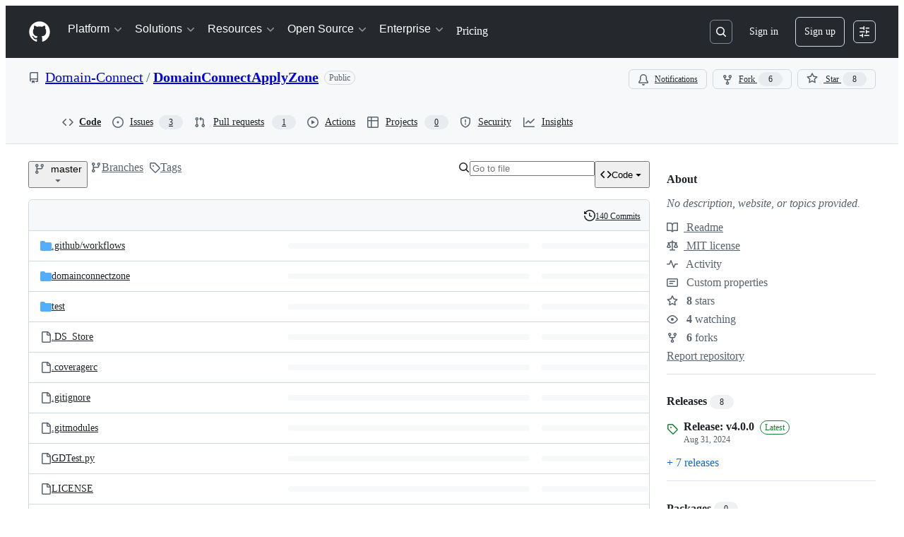

--- FILE ---
content_type: text/html; charset=utf-8
request_url: https://github.com/Domain-Connect/DomainConnectApplyZone
body_size: 68561
content:







<!DOCTYPE html>
<html
  lang="en"
  
  data-color-mode="auto" data-light-theme="light" data-dark-theme="dark"
  data-a11y-animated-images="system" data-a11y-link-underlines="true"
  
  >




  <head>
    <meta charset="utf-8">
  <link rel="dns-prefetch" href="https://github.githubassets.com">
  <link rel="dns-prefetch" href="https://avatars.githubusercontent.com">
  <link rel="dns-prefetch" href="https://github-cloud.s3.amazonaws.com">
  <link rel="dns-prefetch" href="https://user-images.githubusercontent.com/">
  <link rel="preconnect" href="https://github.githubassets.com" crossorigin>
  <link rel="preconnect" href="https://avatars.githubusercontent.com">

  

  <link crossorigin="anonymous" media="all" rel="stylesheet" href="https://github.githubassets.com/assets/light-ed267010f0fd.css" /><link crossorigin="anonymous" media="all" rel="stylesheet" href="https://github.githubassets.com/assets/light_high_contrast-10b9c3f955b4.css" /><link crossorigin="anonymous" media="all" rel="stylesheet" href="https://github.githubassets.com/assets/dark-d3098415e72c.css" /><link crossorigin="anonymous" media="all" rel="stylesheet" href="https://github.githubassets.com/assets/dark_high_contrast-e94641a4eb03.css" /><link data-color-theme="light" crossorigin="anonymous" media="all" rel="stylesheet" data-href="https://github.githubassets.com/assets/light-ed267010f0fd.css" /><link data-color-theme="light_high_contrast" crossorigin="anonymous" media="all" rel="stylesheet" data-href="https://github.githubassets.com/assets/light_high_contrast-10b9c3f955b4.css" /><link data-color-theme="light_colorblind" crossorigin="anonymous" media="all" rel="stylesheet" data-href="https://github.githubassets.com/assets/light_colorblind-c8c8a9cc25f5.css" /><link data-color-theme="light_colorblind_high_contrast" crossorigin="anonymous" media="all" rel="stylesheet" data-href="https://github.githubassets.com/assets/light_colorblind_high_contrast-a0b73ff662c4.css" /><link data-color-theme="light_tritanopia" crossorigin="anonymous" media="all" rel="stylesheet" data-href="https://github.githubassets.com/assets/light_tritanopia-74105448305a.css" /><link data-color-theme="light_tritanopia_high_contrast" crossorigin="anonymous" media="all" rel="stylesheet" data-href="https://github.githubassets.com/assets/light_tritanopia_high_contrast-7323dfce7336.css" /><link data-color-theme="dark" crossorigin="anonymous" media="all" rel="stylesheet" data-href="https://github.githubassets.com/assets/dark-d3098415e72c.css" /><link data-color-theme="dark_high_contrast" crossorigin="anonymous" media="all" rel="stylesheet" data-href="https://github.githubassets.com/assets/dark_high_contrast-e94641a4eb03.css" /><link data-color-theme="dark_colorblind" crossorigin="anonymous" media="all" rel="stylesheet" data-href="https://github.githubassets.com/assets/dark_colorblind-605c9c5b0b66.css" /><link data-color-theme="dark_colorblind_high_contrast" crossorigin="anonymous" media="all" rel="stylesheet" data-href="https://github.githubassets.com/assets/dark_colorblind_high_contrast-fd384df30a62.css" /><link data-color-theme="dark_tritanopia" crossorigin="anonymous" media="all" rel="stylesheet" data-href="https://github.githubassets.com/assets/dark_tritanopia-31e96e75f2d7.css" /><link data-color-theme="dark_tritanopia_high_contrast" crossorigin="anonymous" media="all" rel="stylesheet" data-href="https://github.githubassets.com/assets/dark_tritanopia_high_contrast-a2034b9ba805.css" /><link data-color-theme="dark_dimmed" crossorigin="anonymous" media="all" rel="stylesheet" data-href="https://github.githubassets.com/assets/dark_dimmed-caccea9fb1fe.css" /><link data-color-theme="dark_dimmed_high_contrast" crossorigin="anonymous" media="all" rel="stylesheet" data-href="https://github.githubassets.com/assets/dark_dimmed_high_contrast-7f16680fc22b.css" />

  <style type="text/css">
    :root {
      --tab-size-preference: 4;
    }

    pre, code {
      tab-size: var(--tab-size-preference);
    }
  </style>

    <link crossorigin="anonymous" media="all" rel="stylesheet" href="https://github.githubassets.com/assets/primer-primitives-44fb318796c9.css" />
    <link crossorigin="anonymous" media="all" rel="stylesheet" href="https://github.githubassets.com/assets/primer-8ee1b7f5a0e8.css" />
    <link crossorigin="anonymous" media="all" rel="stylesheet" href="https://github.githubassets.com/assets/global-c651babb5642.css" />
    <link crossorigin="anonymous" media="all" rel="stylesheet" href="https://github.githubassets.com/assets/github-e1e3b6ab1f72.css" />
  <link crossorigin="anonymous" media="all" rel="stylesheet" href="https://github.githubassets.com/assets/repository-896d63ba3dec.css" />
<link crossorigin="anonymous" media="all" rel="stylesheet" href="https://github.githubassets.com/assets/code-528260ec9a4f.css" />

  

  <script type="application/json" id="client-env">{"locale":"en","featureFlags":["a11y_status_checks_ruleset","actions_custom_images_public_preview_visibility","actions_custom_images_storage_billing_ui_visibility","actions_enable_snapshot_keyword","actions_image_version_event","actions_workflow_language_service","allow_react_navs_in_turbo","alternate_user_config_repo","api_insights_show_missing_data_banner","arianotify_comprehensive_migration","arianotify_partial_migration","codespaces_prebuild_region_target_update","coding_agent_model_selection","contentful_lp_footnotes","copilot_3p_agent_hovercards","copilot_agent_cli_public_preview","copilot_agent_sessions_alive_updates","copilot_agent_task_list_v2","copilot_agent_tasks_btn_code_nav","copilot_agent_tasks_btn_code_view","copilot_agent_tasks_btn_code_view_lines","copilot_agent_tasks_btn_repo","copilot_api_agentic_issue_marshal_yaml","copilot_api_draft_issue_reference_with_project_id","copilot_chat_agents_empty_state","copilot_chat_attach_multiple_images","copilot_chat_clear_model_selection_for_default_change","copilot_chat_file_redirect","copilot_chat_input_commands","copilot_chat_opening_thread_switch","copilot_chat_reduce_quota_checks","copilot_chat_search_bar_redirect","copilot_chat_selection_attachments","copilot_chat_vision_in_claude","copilot_chat_vision_preview_gate","copilot_coding_agent_task_response","copilot_custom_copilots","copilot_custom_copilots_feature_preview","copilot_duplicate_thread","copilot_extensions_hide_in_dotcom_chat","copilot_extensions_removal_on_marketplace","copilot_features_raycast_logo","copilot_file_block_ref_matching","copilot_ftp_hyperspace_upgrade_prompt","copilot_icebreakers_experiment_dashboard","copilot_icebreakers_experiment_hyperspace","copilot_immersive_draft_issue_persist_edited_issues_in_session","copilot_immersive_generate_thread_name_async","copilot_immersive_job_result_preview","copilot_immersive_structured_model_picker","copilot_immersive_task_hyperlinking","copilot_immersive_task_within_chat_thread","copilot_org_policy_page_focus_mode","copilot_redirect_header_button_to_agents","copilot_security_alert_assignee_options","copilot_share_active_subthread","copilot_spaces_ga","copilot_spaces_individual_policies_ga","copilot_spaces_public_access_to_user_owned_spaces","copilot_spaces_read_access_to_user_owned_spaces","copilot_spaces_report_abuse","copilot_spark_empty_state","copilot_spark_handle_nil_friendly_name","copilot_spark_loading_webgl","copilot_stable_conversation_view","copilot_swe_agent_progress_commands","copilot_swe_agent_use_subagents","copilot_unconfigured_is_inherited","dashboard_lists_max_age_filter","dashboard_universe_2025_feedback_dialog","dom_node_counts","dotcom_chat_client_side_skills","enterprise_ai_controls","failbot_report_error_react_apps_on_page","fetch_graphql_ignore_fetch_network_errors","fetch_graphql_improved_error_serialization","flex_cta_groups_mvp","global_nav_react_edit_status_dialog","global_nav_react_feature_preview","global_nav_react_teams_settings_page","global_nav_react_top_repos_api_caching","hyperspace_2025_logged_out_batch_1","initial_per_page_pagination_updates","issue_fields_global_search","issue_fields_report_usage","issue_fields_timeline_events","issues_cca_assign_actor_with_agent","issues_check_is_repository_writable","issues_expanded_file_types","issues_lazy_load_comment_box_suggestions","issues_preheating_dependency_issues","issues_preheating_issue_row","issues_preheating_parent_issue","issues_preheating_secondary","issues_preheating_sub_issues","issues_preheating_timeline_issues","issues_react_bots_timeline_pagination","issues_react_chrome_container_query_fix","issues_react_client_side_caching_analytics","issues_react_extended_preheat_analytics","issues_react_label_picker_debounce_filter","issues_react_labelpicker_patch","issues_react_prohibit_title_fallback","issues_react_use_turbo_for_cross_repo_navigation","issues_report_sidebar_interactions","lifecycle_label_name_updates","marketing_pages_search_explore_provider","memex_default_issue_create_repository","memex_grouped_by_edit_route","memex_mwl_filter_field_delimiter","mission_control_retry_on_401","mission_control_safe_token_clearing","mission_control_use_body_html","open_agent_session_in_vscode_insiders","open_agent_session_in_vscode_stable","projects_assignee_max_limit","react_fetch_graphql_ignore_expected_errors","react_profile_user_status_dialog_enabled","render_user_display_name","repos_insights_remove_new_url","ruleset_deletion_confirmation","sample_network_conn_type","scheduled_reminders_updated_limits","site_calculator_actions_2025","site_features_copilot_universe","site_homepage_collaborate_video","site_homepage_contentful","site_homepage_eyebrow_banner","site_homepage_universe_animations","site_msbuild_webgl_hero","spark_prompt_secret_scanning","swe_agent_member_requests","viewscreen_sandbox","webp_support","workbench_store_readonly"],"copilotApiOverrideUrl":"https://api.githubcopilot.com"}</script>
<script crossorigin="anonymous" type="application/javascript" src="https://github.githubassets.com/assets/high-contrast-cookie-f0d14ee0f259.js"></script>
<script crossorigin="anonymous" type="application/javascript" src="https://github.githubassets.com/assets/wp-runtime-cd63b007a0f1.js" defer="defer"></script>
<script crossorigin="anonymous" type="application/javascript" src="https://github.githubassets.com/assets/78298-6ded1080d9d7.js" defer="defer"></script>
<script crossorigin="anonymous" type="application/javascript" src="https://github.githubassets.com/assets/6488-34dfb9dc15f3.js" defer="defer"></script>
<script crossorigin="anonymous" type="application/javascript" src="https://github.githubassets.com/assets/environment-8074be629a93.js" defer="defer"></script>
<script crossorigin="anonymous" type="application/javascript" src="https://github.githubassets.com/assets/97068-63f6249035ef.js" defer="defer"></script>
<script crossorigin="anonymous" type="application/javascript" src="https://github.githubassets.com/assets/43784-de32c2f551b6.js" defer="defer"></script>
<script crossorigin="anonymous" type="application/javascript" src="https://github.githubassets.com/assets/4712-bb54bd65fb86.js" defer="defer"></script>
<script crossorigin="anonymous" type="application/javascript" src="https://github.githubassets.com/assets/81028-f73c255834fd.js" defer="defer"></script>
<script crossorigin="anonymous" type="application/javascript" src="https://github.githubassets.com/assets/97292-c434707d60d8.js" defer="defer"></script>
<script crossorigin="anonymous" type="application/javascript" src="https://github.githubassets.com/assets/99408-f2635e8be626.js" defer="defer"></script>
<script crossorigin="anonymous" type="application/javascript" src="https://github.githubassets.com/assets/78143-4a24663acc6e.js" defer="defer"></script>
<script crossorigin="anonymous" type="application/javascript" src="https://github.githubassets.com/assets/62598-b36df79de74f.js" defer="defer"></script>
<script crossorigin="anonymous" type="application/javascript" src="https://github.githubassets.com/assets/github-elements-d9a423df79d2.js" defer="defer"></script>
<script crossorigin="anonymous" type="application/javascript" src="https://github.githubassets.com/assets/element-registry-7cbd9e72d2b2.js" defer="defer"></script>
<script crossorigin="anonymous" type="application/javascript" src="https://github.githubassets.com/assets/react-core-4fe1ee435edb.js" defer="defer"></script>
<script crossorigin="anonymous" type="application/javascript" src="https://github.githubassets.com/assets/react-lib-01d71e17439d.js" defer="defer"></script>
<script crossorigin="anonymous" type="application/javascript" src="https://github.githubassets.com/assets/28546-5b811f98f90b.js" defer="defer"></script>
<script crossorigin="anonymous" type="application/javascript" src="https://github.githubassets.com/assets/17688-50e66e0f8d74.js" defer="defer"></script>
<script crossorigin="anonymous" type="application/javascript" src="https://github.githubassets.com/assets/15938-f489d510ed6a.js" defer="defer"></script>
<script crossorigin="anonymous" type="application/javascript" src="https://github.githubassets.com/assets/70191-c0131f5eda6e.js" defer="defer"></script>
<script crossorigin="anonymous" type="application/javascript" src="https://github.githubassets.com/assets/7332-c4fd7fd5059a.js" defer="defer"></script>
<script crossorigin="anonymous" type="application/javascript" src="https://github.githubassets.com/assets/3561-ed24ee7d976d.js" defer="defer"></script>
<script crossorigin="anonymous" type="application/javascript" src="https://github.githubassets.com/assets/19980-10afc20eac18.js" defer="defer"></script>
<script crossorigin="anonymous" type="application/javascript" src="https://github.githubassets.com/assets/51519-4d94d09c8e7f.js" defer="defer"></script>
<script crossorigin="anonymous" type="application/javascript" src="https://github.githubassets.com/assets/27376-fa2f4f832282.js" defer="defer"></script>
<script crossorigin="anonymous" type="application/javascript" src="https://github.githubassets.com/assets/96384-bf4cfe30c3c3.js" defer="defer"></script>
<script crossorigin="anonymous" type="application/javascript" src="https://github.githubassets.com/assets/19718-b4b310ce9bd0.js" defer="defer"></script>
<script crossorigin="anonymous" type="application/javascript" src="https://github.githubassets.com/assets/behaviors-ac6d1c693d6c.js" defer="defer"></script>
<script crossorigin="anonymous" type="application/javascript" src="https://github.githubassets.com/assets/37911-d5f1403e4610.js" defer="defer"></script>
<script crossorigin="anonymous" type="application/javascript" src="https://github.githubassets.com/assets/notifications-global-adf37499b80b.js" defer="defer"></script>
<script crossorigin="anonymous" type="application/javascript" src="https://github.githubassets.com/assets/97582-2caf97f5c22b.js" defer="defer"></script>
<script crossorigin="anonymous" type="application/javascript" src="https://github.githubassets.com/assets/45688-5d0ba4544b71.js" defer="defer"></script>
<script crossorigin="anonymous" type="application/javascript" src="https://github.githubassets.com/assets/90787-83b7b4707c3c.js" defer="defer"></script>
<script crossorigin="anonymous" type="application/javascript" src="https://github.githubassets.com/assets/codespaces-f5a28a8b3af3.js" defer="defer"></script>
<script crossorigin="anonymous" type="application/javascript" src="https://github.githubassets.com/assets/23387-d48ddfabb795.js" defer="defer"></script>
<script crossorigin="anonymous" type="application/javascript" src="https://github.githubassets.com/assets/72568-bf75c9863d92.js" defer="defer"></script>
<script crossorigin="anonymous" type="application/javascript" src="https://github.githubassets.com/assets/13974-7a1a1ba4ef4d.js" defer="defer"></script>
<script crossorigin="anonymous" type="application/javascript" src="https://github.githubassets.com/assets/71180-c9f65032046d.js" defer="defer"></script>
<script crossorigin="anonymous" type="application/javascript" src="https://github.githubassets.com/assets/repositories-a06e86f36423.js" defer="defer"></script>
<script crossorigin="anonymous" type="application/javascript" src="https://github.githubassets.com/assets/53996-75c1335c071b.js" defer="defer"></script>
<script crossorigin="anonymous" type="application/javascript" src="https://github.githubassets.com/assets/code-menu-0a87d506589c.js" defer="defer"></script>
  
  <script crossorigin="anonymous" type="application/javascript" src="https://github.githubassets.com/assets/primer-react-b53aa6dca067.js" defer="defer"></script>
<script crossorigin="anonymous" type="application/javascript" src="https://github.githubassets.com/assets/octicons-react-100642a42c5a.js" defer="defer"></script>
<script crossorigin="anonymous" type="application/javascript" src="https://github.githubassets.com/assets/31475-f2030e89a2f6.js" defer="defer"></script>
<script crossorigin="anonymous" type="application/javascript" src="https://github.githubassets.com/assets/31153-746849bc8eea.js" defer="defer"></script>
<script crossorigin="anonymous" type="application/javascript" src="https://github.githubassets.com/assets/42892-8f84d3997e02.js" defer="defer"></script>
<script crossorigin="anonymous" type="application/javascript" src="https://github.githubassets.com/assets/16486-defa0933301c.js" defer="defer"></script>
<script crossorigin="anonymous" type="application/javascript" src="https://github.githubassets.com/assets/9288-6c590b4526f6.js" defer="defer"></script>
<script crossorigin="anonymous" type="application/javascript" src="https://github.githubassets.com/assets/57972-34e0d2a9adec.js" defer="defer"></script>
<script crossorigin="anonymous" type="application/javascript" src="https://github.githubassets.com/assets/notifications-subscriptions-menu-2a174d7ddf69.js" defer="defer"></script>
<link crossorigin="anonymous" media="all" rel="stylesheet" href="https://github.githubassets.com/assets/primer-react.1bdd400df1a51e471896.module.css" />
<link crossorigin="anonymous" media="all" rel="stylesheet" href="https://github.githubassets.com/assets/notifications-subscriptions-menu.237e87fdecb2cec796c3.module.css" />

  <link crossorigin="anonymous" media="all" rel="stylesheet" href="https://github.githubassets.com/assets/primer-react.1bdd400df1a51e471896.module.css" />
<link crossorigin="anonymous" media="all" rel="stylesheet" href="https://github.githubassets.com/assets/notifications-subscriptions-menu.237e87fdecb2cec796c3.module.css" />


  <title>GitHub - Domain-Connect/DomainConnectApplyZone</title>



  <meta name="route-pattern" content="/:user_id/:repository" data-turbo-transient>
  <meta name="route-controller" content="files" data-turbo-transient>
  <meta name="route-action" content="disambiguate" data-turbo-transient>
  <meta name="fetch-nonce" content="v2:f8c8b45c-8a1c-bcd3-7d83-160036107f51">

    
  <meta name="current-catalog-service-hash" content="f3abb0cc802f3d7b95fc8762b94bdcb13bf39634c40c357301c4aa1d67a256fb">


  <meta name="request-id" content="A614:1CA503:187E25:21205E:6967AD3F" data-pjax-transient="true"/><meta name="html-safe-nonce" content="67b0c954ecf5d518b736a977be42413ccf6d3800ea69e3c610295732139d3ec4" data-pjax-transient="true"/><meta name="visitor-payload" content="eyJyZWZlcnJlciI6IiIsInJlcXVlc3RfaWQiOiJBNjE0OjFDQTUwMzoxODdFMjU6MjEyMDVFOjY5NjdBRDNGIiwidmlzaXRvcl9pZCI6IjE3NzA2ODgwOTczMzA2MzgxNDMiLCJyZWdpb25fZWRnZSI6ImlhZCIsInJlZ2lvbl9yZW5kZXIiOiJpYWQifQ==" data-pjax-transient="true"/><meta name="visitor-hmac" content="f573cf78491e6919afa8a21b5c02866ff06ad5b811991afe2f42d3003b1bf090" data-pjax-transient="true"/>


    <meta name="hovercard-subject-tag" content="repository:170479390" data-turbo-transient>


  <meta name="github-keyboard-shortcuts" content="repository,copilot" data-turbo-transient="true" />
  

  <meta name="selected-link" value="repo_source" data-turbo-transient>
  <link rel="assets" href="https://github.githubassets.com/">

    <meta name="google-site-verification" content="Apib7-x98H0j5cPqHWwSMm6dNU4GmODRoqxLiDzdx9I">

<meta name="octolytics-url" content="https://collector.github.com/github/collect" />

  <meta name="analytics-location" content="/&lt;user-name&gt;/&lt;repo-name&gt;" data-turbo-transient="true" />

  




    <meta name="user-login" content="">

  

    <meta name="viewport" content="width=device-width">

    

      <meta name="description" content="Contribute to Domain-Connect/DomainConnectApplyZone development by creating an account on GitHub.">

      <link rel="search" type="application/opensearchdescription+xml" href="/opensearch.xml" title="GitHub">

    <link rel="fluid-icon" href="https://github.com/fluidicon.png" title="GitHub">
    <meta property="fb:app_id" content="1401488693436528">
    <meta name="apple-itunes-app" content="app-id=1477376905, app-argument=https://github.com/Domain-Connect/DomainConnectApplyZone" />

      <meta name="twitter:image" content="https://opengraph.githubassets.com/ef96d5f83f9efc35718ec032da755045fb14eeb772481b1ef452e61ac6f59e2e/Domain-Connect/DomainConnectApplyZone" /><meta name="twitter:site" content="@github" /><meta name="twitter:card" content="summary_large_image" /><meta name="twitter:title" content="GitHub - Domain-Connect/DomainConnectApplyZone" /><meta name="twitter:description" content="Contribute to Domain-Connect/DomainConnectApplyZone development by creating an account on GitHub." />
  <meta property="og:image" content="https://opengraph.githubassets.com/ef96d5f83f9efc35718ec032da755045fb14eeb772481b1ef452e61ac6f59e2e/Domain-Connect/DomainConnectApplyZone" /><meta property="og:image:alt" content="Contribute to Domain-Connect/DomainConnectApplyZone development by creating an account on GitHub." /><meta property="og:image:width" content="1200" /><meta property="og:image:height" content="600" /><meta property="og:site_name" content="GitHub" /><meta property="og:type" content="object" /><meta property="og:title" content="GitHub - Domain-Connect/DomainConnectApplyZone" /><meta property="og:url" content="https://github.com/Domain-Connect/DomainConnectApplyZone" /><meta property="og:description" content="Contribute to Domain-Connect/DomainConnectApplyZone development by creating an account on GitHub." />
  




      <meta name="hostname" content="github.com">



        <meta name="expected-hostname" content="github.com">


  <meta http-equiv="x-pjax-version" content="064a5f00531e3babc51a2889f0e9deaf2a0e2044621879eb08f657d9c7183760" data-turbo-track="reload">
  <meta http-equiv="x-pjax-csp-version" content="21a43568025709b66240454fc92d4f09335a96863f8ab1c46b4a07f6a5b67102" data-turbo-track="reload">
  <meta http-equiv="x-pjax-css-version" content="225aba27fbd9788f124e64e84860360a762efd8031870b15934ffc05b6b826f5" data-turbo-track="reload">
  <meta http-equiv="x-pjax-js-version" content="bab9f3baf0084e17dc1056b71ce9c56fc31a6cbdfb5ced14306003115cbd06ab" data-turbo-track="reload">

  <meta name="turbo-cache-control" content="no-preview" data-turbo-transient="">

      <meta data-hydrostats="publish">
  <meta name="go-import" content="github.com/Domain-Connect/DomainConnectApplyZone git https://github.com/Domain-Connect/DomainConnectApplyZone.git">

  <meta name="octolytics-dimension-user_id" content="26352444" /><meta name="octolytics-dimension-user_login" content="Domain-Connect" /><meta name="octolytics-dimension-repository_id" content="170479390" /><meta name="octolytics-dimension-repository_nwo" content="Domain-Connect/DomainConnectApplyZone" /><meta name="octolytics-dimension-repository_public" content="true" /><meta name="octolytics-dimension-repository_is_fork" content="false" /><meta name="octolytics-dimension-repository_network_root_id" content="170479390" /><meta name="octolytics-dimension-repository_network_root_nwo" content="Domain-Connect/DomainConnectApplyZone" />



      <link rel="canonical" href="https://github.com/Domain-Connect/DomainConnectApplyZone" data-turbo-transient>


    <meta name="turbo-body-classes" content="logged-out env-production page-responsive">
  <meta name="disable-turbo" content="false">


  <meta name="browser-stats-url" content="https://api.github.com/_private/browser/stats">

  <meta name="browser-errors-url" content="https://api.github.com/_private/browser/errors">

  <meta name="release" content="78ba25ff66a1121e2475e149c6ebb6e25405b825">
  <meta name="ui-target" content="full">

  <link rel="mask-icon" href="https://github.githubassets.com/assets/pinned-octocat-093da3e6fa40.svg" color="#000000">
  <link rel="alternate icon" class="js-site-favicon" type="image/png" href="https://github.githubassets.com/favicons/favicon.png">
  <link rel="icon" class="js-site-favicon" type="image/svg+xml" href="https://github.githubassets.com/favicons/favicon.svg" data-base-href="https://github.githubassets.com/favicons/favicon">

<meta name="theme-color" content="#1e2327">
<meta name="color-scheme" content="light dark" />


  <link rel="manifest" href="/manifest.json" crossOrigin="use-credentials">

  </head>

  <body class="logged-out env-production page-responsive" style="word-wrap: break-word;" >
    <div data-turbo-body class="logged-out env-production page-responsive" style="word-wrap: break-word;" >
      <div id="__primerPortalRoot__" role="region" style="z-index: 1000; position: absolute; width: 100%;" data-turbo-permanent></div>
      



    <div class="position-relative header-wrapper js-header-wrapper ">
      <a href="#start-of-content" data-skip-target-assigned="false" class="px-2 py-4 color-bg-accent-emphasis color-fg-on-emphasis show-on-focus js-skip-to-content">Skip to content</a>

      <span data-view-component="true" class="progress-pjax-loader Progress position-fixed width-full">
    <span style="width: 0%;" data-view-component="true" class="Progress-item progress-pjax-loader-bar left-0 top-0 color-bg-accent-emphasis"></span>
</span>      
      
      <link crossorigin="anonymous" media="all" rel="stylesheet" href="https://github.githubassets.com/assets/primer-react.1bdd400df1a51e471896.module.css" />
<link crossorigin="anonymous" media="all" rel="stylesheet" href="https://github.githubassets.com/assets/keyboard-shortcuts-dialog.bd09823f671f1a7dd3f2.module.css" />

<react-partial
  partial-name="keyboard-shortcuts-dialog"
  data-ssr="false"
  data-attempted-ssr="false"
  data-react-profiling="false"
>
  
  <script type="application/json" data-target="react-partial.embeddedData">{"props":{"docsUrl":"https://docs.github.com/get-started/accessibility/keyboard-shortcuts"}}</script>
  <div data-target="react-partial.reactRoot"></div>
</react-partial>





      

          

              
<script crossorigin="anonymous" type="application/javascript" src="https://github.githubassets.com/assets/43862-6441da4ca78e.js" defer="defer"></script>
<script crossorigin="anonymous" type="application/javascript" src="https://github.githubassets.com/assets/85110-7d660f884ace.js" defer="defer"></script>
<script crossorigin="anonymous" type="application/javascript" src="https://github.githubassets.com/assets/sessions-4d720bd7c73e.js" defer="defer"></script>

<style>
  /* Override primer focus outline color for marketing header dropdown links for better contrast */
  [data-color-mode="light"] .HeaderMenu-dropdown-link:focus-visible,
  [data-color-mode="light"] .HeaderMenu-trailing-link a:focus-visible {
    outline-color: var(--color-accent-fg);
  }
</style>

<header class="HeaderMktg header-logged-out js-details-container js-header Details f4 py-3" role="banner" data-is-top="true" data-color-mode=light data-light-theme=light data-dark-theme=dark>
  <h2 class="sr-only">Navigation Menu</h2>

  <button type="button" class="HeaderMktg-backdrop d-lg-none border-0 position-fixed top-0 left-0 width-full height-full js-details-target" aria-label="Toggle navigation">
    <span class="d-none">Toggle navigation</span>
  </button>

  <div class="d-flex flex-column flex-lg-row flex-items-center px-3 px-md-4 px-lg-5 height-full position-relative z-1">
    <div class="d-flex flex-justify-between flex-items-center width-full width-lg-auto">
      <div class="flex-1">
        <button aria-label="Toggle navigation" aria-expanded="false" type="button" data-view-component="true" class="js-details-target js-nav-padding-recalculate js-header-menu-toggle Button--link Button--medium Button d-lg-none color-fg-inherit p-1">  <span class="Button-content">
    <span class="Button-label"><div class="HeaderMenu-toggle-bar rounded my-1"></div>
            <div class="HeaderMenu-toggle-bar rounded my-1"></div>
            <div class="HeaderMenu-toggle-bar rounded my-1"></div></span>
  </span>
</button>
      </div>

      <a class="mr-lg-3 color-fg-inherit flex-order-2 js-prevent-focus-on-mobile-nav"
        href="/"
        aria-label="Homepage"
        data-analytics-event="{&quot;category&quot;:&quot;Marketing nav&quot;,&quot;action&quot;:&quot;click to go to homepage&quot;,&quot;label&quot;:&quot;ref_page:Marketing;ref_cta:Logomark;ref_loc:Header&quot;}">
        <svg height="32" aria-hidden="true" viewBox="0 0 24 24" version="1.1" width="32" data-view-component="true" class="octicon octicon-mark-github">
    <path d="M12 1C5.923 1 1 5.923 1 12c0 4.867 3.149 8.979 7.521 10.436.55.096.756-.233.756-.522 0-.262-.013-1.128-.013-2.049-2.764.509-3.479-.674-3.699-1.292-.124-.317-.66-1.293-1.127-1.554-.385-.207-.936-.715-.014-.729.866-.014 1.485.797 1.691 1.128.99 1.663 2.571 1.196 3.204.907.096-.715.385-1.196.701-1.471-2.448-.275-5.005-1.224-5.005-5.432 0-1.196.426-2.186 1.128-2.956-.111-.275-.496-1.402.11-2.915 0 0 .921-.288 3.024 1.128a10.193 10.193 0 0 1 2.75-.371c.936 0 1.871.123 2.75.371 2.104-1.43 3.025-1.128 3.025-1.128.605 1.513.221 2.64.111 2.915.701.77 1.127 1.747 1.127 2.956 0 4.222-2.571 5.157-5.019 5.432.399.344.743 1.004.743 2.035 0 1.471-.014 2.654-.014 3.025 0 .289.206.632.756.522C19.851 20.979 23 16.854 23 12c0-6.077-4.922-11-11-11Z"></path>
</svg>
      </a>

      <div class="d-flex flex-1 flex-order-2 text-right d-lg-none gap-2 flex-justify-end">
          <a
            href="/login?return_to=https%3A%2F%2Fgithub.com%2FDomain-Connect%2FDomainConnectApplyZone"
            class="HeaderMenu-link HeaderMenu-button d-inline-flex f5 no-underline border color-border-default rounded-2 px-2 py-1 color-fg-inherit js-prevent-focus-on-mobile-nav"
            data-hydro-click="{&quot;event_type&quot;:&quot;authentication.click&quot;,&quot;payload&quot;:{&quot;location_in_page&quot;:&quot;site header menu&quot;,&quot;repository_id&quot;:null,&quot;auth_type&quot;:&quot;SIGN_UP&quot;,&quot;originating_url&quot;:&quot;https://github.com/Domain-Connect/DomainConnectApplyZone&quot;,&quot;user_id&quot;:null}}" data-hydro-click-hmac="b08f49b8e3ec8a33c0fe0fe443b95132173160464fb70ae0fa578d0df3019e7b"
            data-analytics-event="{&quot;category&quot;:&quot;Marketing nav&quot;,&quot;action&quot;:&quot;click to Sign in&quot;,&quot;label&quot;:&quot;ref_page:Marketing;ref_cta:Sign in;ref_loc:Header&quot;}"
          >
            Sign in
          </a>
              <div class="AppHeader-appearanceSettings">
    <react-partial-anchor>
      <button data-target="react-partial-anchor.anchor" id="icon-button-077affc2-6352-467a-85f4-31c6da4f8c78" aria-labelledby="tooltip-712245c4-ed6f-41f7-8036-459f0b09c2c9" type="button" disabled="disabled" data-view-component="true" class="Button Button--iconOnly Button--invisible Button--medium AppHeader-button HeaderMenu-link border cursor-wait">  <svg aria-hidden="true" height="16" viewBox="0 0 16 16" version="1.1" width="16" data-view-component="true" class="octicon octicon-sliders Button-visual">
    <path d="M15 2.75a.75.75 0 0 1-.75.75h-4a.75.75 0 0 1 0-1.5h4a.75.75 0 0 1 .75.75Zm-8.5.75v1.25a.75.75 0 0 0 1.5 0v-4a.75.75 0 0 0-1.5 0V2H1.75a.75.75 0 0 0 0 1.5H6.5Zm1.25 5.25a.75.75 0 0 0 0-1.5h-6a.75.75 0 0 0 0 1.5h6ZM15 8a.75.75 0 0 1-.75.75H11.5V10a.75.75 0 1 1-1.5 0V6a.75.75 0 0 1 1.5 0v1.25h2.75A.75.75 0 0 1 15 8Zm-9 5.25v-2a.75.75 0 0 0-1.5 0v1.25H1.75a.75.75 0 0 0 0 1.5H4.5v1.25a.75.75 0 0 0 1.5 0v-2Zm9 0a.75.75 0 0 1-.75.75h-6a.75.75 0 0 1 0-1.5h6a.75.75 0 0 1 .75.75Z"></path>
</svg>
</button><tool-tip id="tooltip-712245c4-ed6f-41f7-8036-459f0b09c2c9" for="icon-button-077affc2-6352-467a-85f4-31c6da4f8c78" popover="manual" data-direction="s" data-type="label" data-view-component="true" class="sr-only position-absolute">Appearance settings</tool-tip>

      <template data-target="react-partial-anchor.template">
        <link crossorigin="anonymous" media="all" rel="stylesheet" href="https://github.githubassets.com/assets/primer-react.1bdd400df1a51e471896.module.css" />
<link crossorigin="anonymous" media="all" rel="stylesheet" href="https://github.githubassets.com/assets/appearance-settings.c593c8c20b3e142c83ec.module.css" />

<react-partial
  partial-name="appearance-settings"
  data-ssr="false"
  data-attempted-ssr="false"
  data-react-profiling="false"
>
  
  <script type="application/json" data-target="react-partial.embeddedData">{"props":{}}</script>
  <div data-target="react-partial.reactRoot"></div>
</react-partial>


      </template>
    </react-partial-anchor>
  </div>

      </div>
    </div>


    <div class="HeaderMenu js-header-menu height-fit position-lg-relative d-lg-flex flex-column flex-auto top-0">
      <div class="HeaderMenu-wrapper d-flex flex-column flex-self-start flex-lg-row flex-auto rounded rounded-lg-0">
            <link crossorigin="anonymous" media="all" rel="stylesheet" href="https://github.githubassets.com/assets/primer-react.1bdd400df1a51e471896.module.css" />
<link crossorigin="anonymous" media="all" rel="stylesheet" href="https://github.githubassets.com/assets/marketing-navigation.6f137b191d83bf8ef42b.module.css" />

<react-partial
  partial-name="marketing-navigation"
  data-ssr="true"
  data-attempted-ssr="true"
  data-react-profiling="false"
>
  
  <script type="application/json" data-target="react-partial.embeddedData">{"props":{"should_use_dotcom_links":true}}</script>
  <div data-target="react-partial.reactRoot"><nav class="MarketingNavigation-module__nav--jA9Zq" aria-label="Global"><ul class="MarketingNavigation-module__list--r_vr2"><li><div class="NavDropdown-module__container--bmXM2 js-details-container js-header-menu-item"><button type="button" class="NavDropdown-module__button--Hq9UR js-details-target" aria-expanded="false">Platform<svg aria-hidden="true" focusable="false" class="octicon octicon-chevron-right NavDropdown-module__buttonIcon--SR0Ke" viewBox="0 0 16 16" width="16" height="16" fill="currentColor" display="inline-block" overflow="visible" style="vertical-align:text-bottom"><path d="M6.22 3.22a.75.75 0 0 1 1.06 0l4.25 4.25a.75.75 0 0 1 0 1.06l-4.25 4.25a.751.751 0 0 1-1.042-.018.751.751 0 0 1-.018-1.042L9.94 8 6.22 4.28a.75.75 0 0 1 0-1.06Z"></path></svg></button><div class="NavDropdown-module__dropdown--Ig57Y"><ul class="NavDropdown-module__list--RwSSK"><li><div class="NavGroup-module__group--T925n"><span class="NavGroup-module__title--TdKyz">AI CODE CREATION</span><ul class="NavGroup-module__list--M8eGv"><li><a href="https://github.com/features/copilot" data-analytics-event="{&quot;action&quot;:&quot;github_copilot&quot;,&quot;tag&quot;:&quot;link&quot;,&quot;context&quot;:&quot;platform&quot;,&quot;location&quot;:&quot;navbar&quot;,&quot;label&quot;:&quot;github_copilot_link_platform_navbar&quot;}" class="NavLink-module__link--n48VB"><div class="NavLink-module__text--SdWkb"><svg aria-hidden="true" focusable="false" class="octicon octicon-copilot NavLink-module__icon--h0sw7" viewBox="0 0 24 24" width="24" height="24" fill="currentColor" display="inline-block" overflow="visible" style="vertical-align:text-bottom"><path d="M23.922 16.992c-.861 1.495-5.859 5.023-11.922 5.023-6.063 0-11.061-3.528-11.922-5.023A.641.641 0 0 1 0 16.736v-2.869a.841.841 0 0 1 .053-.22c.372-.935 1.347-2.292 2.605-2.656.167-.429.414-1.055.644-1.517a10.195 10.195 0 0 1-.052-1.086c0-1.331.282-2.499 1.132-3.368.397-.406.89-.717 1.474-.952 1.399-1.136 3.392-2.093 6.122-2.093 2.731 0 4.767.957 6.166 2.093.584.235 1.077.546 1.474.952.85.869 1.132 2.037 1.132 3.368 0 .368-.014.733-.052 1.086.23.462.477 1.088.644 1.517 1.258.364 2.233 1.721 2.605 2.656a.832.832 0 0 1 .053.22v2.869a.641.641 0 0 1-.078.256ZM12.172 11h-.344a4.323 4.323 0 0 1-.355.508C10.703 12.455 9.555 13 7.965 13c-1.725 0-2.989-.359-3.782-1.259a2.005 2.005 0 0 1-.085-.104L4 11.741v6.585c1.435.779 4.514 2.179 8 2.179 3.486 0 6.565-1.4 8-2.179v-6.585l-.098-.104s-.033.045-.085.104c-.793.9-2.057 1.259-3.782 1.259-1.59 0-2.738-.545-3.508-1.492a4.323 4.323 0 0 1-.355-.508h-.016.016Zm.641-2.935c.136 1.057.403 1.913.878 2.497.442.544 1.134.938 2.344.938 1.573 0 2.292-.337 2.657-.751.384-.435.558-1.15.558-2.361 0-1.14-.243-1.847-.705-2.319-.477-.488-1.319-.862-2.824-1.025-1.487-.161-2.192.138-2.533.529-.269.307-.437.808-.438 1.578v.021c0 .265.021.562.063.893Zm-1.626 0c.042-.331.063-.628.063-.894v-.02c-.001-.77-.169-1.271-.438-1.578-.341-.391-1.046-.69-2.533-.529-1.505.163-2.347.537-2.824 1.025-.462.472-.705 1.179-.705 2.319 0 1.211.175 1.926.558 2.361.365.414 1.084.751 2.657.751 1.21 0 1.902-.394 2.344-.938.475-.584.742-1.44.878-2.497Z"></path><path d="M14.5 14.25a1 1 0 0 1 1 1v2a1 1 0 0 1-2 0v-2a1 1 0 0 1 1-1Zm-5 0a1 1 0 0 1 1 1v2a1 1 0 0 1-2 0v-2a1 1 0 0 1 1-1Z"></path></svg><span class="NavLink-module__title--xw3ok">GitHub Copilot</span><span class="NavLink-module__subtitle--qC15H">Write better code with AI</span></div></a></li><li><a href="https://github.com/features/spark" data-analytics-event="{&quot;action&quot;:&quot;github_spark&quot;,&quot;tag&quot;:&quot;link&quot;,&quot;context&quot;:&quot;platform&quot;,&quot;location&quot;:&quot;navbar&quot;,&quot;label&quot;:&quot;github_spark_link_platform_navbar&quot;}" class="NavLink-module__link--n48VB"><div class="NavLink-module__text--SdWkb"><svg aria-hidden="true" focusable="false" class="octicon octicon-sparkle-fill NavLink-module__icon--h0sw7" viewBox="0 0 24 24" width="24" height="24" fill="currentColor" display="inline-block" overflow="visible" style="vertical-align:text-bottom"><path d="M11.296 1.924c.24-.656 1.168-.656 1.408 0l.717 1.958a11.25 11.25 0 0 0 6.697 6.697l1.958.717c.657.24.657 1.168 0 1.408l-1.958.717a11.25 11.25 0 0 0-6.697 6.697l-.717 1.958c-.24.657-1.168.657-1.408 0l-.717-1.958a11.25 11.25 0 0 0-6.697-6.697l-1.958-.717c-.656-.24-.656-1.168 0-1.408l1.958-.717a11.25 11.25 0 0 0 6.697-6.697l.717-1.958Z"></path></svg><span class="NavLink-module__title--xw3ok">GitHub Spark</span><span class="NavLink-module__subtitle--qC15H">Build and deploy intelligent apps</span></div></a></li><li><a href="https://github.com/features/models" data-analytics-event="{&quot;action&quot;:&quot;github_models&quot;,&quot;tag&quot;:&quot;link&quot;,&quot;context&quot;:&quot;platform&quot;,&quot;location&quot;:&quot;navbar&quot;,&quot;label&quot;:&quot;github_models_link_platform_navbar&quot;}" class="NavLink-module__link--n48VB"><div class="NavLink-module__text--SdWkb"><svg aria-hidden="true" focusable="false" class="octicon octicon-ai-model NavLink-module__icon--h0sw7" viewBox="0 0 24 24" width="24" height="24" fill="currentColor" display="inline-block" overflow="visible" style="vertical-align:text-bottom"><path d="M19.375 8.5a3.25 3.25 0 1 1-3.163 4h-3a3.252 3.252 0 0 1-4.443 2.509L7.214 17.76a3.25 3.25 0 1 1-1.342-.674l1.672-2.957A3.238 3.238 0 0 1 6.75 12c0-.907.371-1.727.97-2.316L6.117 6.846A3.253 3.253 0 0 1 1.875 3.75a3.25 3.25 0 1 1 5.526 2.32l1.603 2.836A3.25 3.25 0 0 1 13.093 11h3.119a3.252 3.252 0 0 1 3.163-2.5ZM10 10.25a1.75 1.75 0 1 0-.001 3.499A1.75 1.75 0 0 0 10 10.25ZM5.125 2a1.75 1.75 0 1 0 0 3.5 1.75 1.75 0 0 0 0-3.5Zm12.5 9.75a1.75 1.75 0 1 0 3.5 0 1.75 1.75 0 0 0-3.5 0Zm-14.25 8.5a1.75 1.75 0 1 0 3.501-.001 1.75 1.75 0 0 0-3.501.001Z"></path></svg><span class="NavLink-module__title--xw3ok">GitHub Models</span><span class="NavLink-module__subtitle--qC15H">Manage and compare prompts</span></div></a></li><li><a href="https://github.com/mcp" data-analytics-event="{&quot;action&quot;:&quot;mcp_registry&quot;,&quot;tag&quot;:&quot;link&quot;,&quot;context&quot;:&quot;platform&quot;,&quot;location&quot;:&quot;navbar&quot;,&quot;label&quot;:&quot;mcp_registry_link_platform_navbar&quot;}" class="NavLink-module__link--n48VB"><div class="NavLink-module__text--SdWkb"><svg aria-hidden="true" focusable="false" class="octicon octicon-mcp NavLink-module__icon--h0sw7" viewBox="0 0 24 24" width="24" height="24" fill="currentColor" display="inline-block" overflow="visible" style="vertical-align:text-bottom"><path d="M9.795 1.694a4.287 4.287 0 0 1 6.061 0 4.28 4.28 0 0 1 1.181 3.819 4.282 4.282 0 0 1 3.819 1.181 4.287 4.287 0 0 1 0 6.061l-6.793 6.793a.249.249 0 0 0 0 .353l2.617 2.618a.75.75 0 1 1-1.061 1.061l-2.617-2.618a1.75 1.75 0 0 1 0-2.475l6.793-6.793a2.785 2.785 0 1 0-3.939-3.939l-5.9 5.9a.734.734 0 0 1-.249.165.749.749 0 0 1-.812-1.225l5.9-5.901a2.785 2.785 0 1 0-3.939-3.939L2.931 10.68A.75.75 0 1 1 1.87 9.619l7.925-7.925Z"></path><path d="M12.42 4.069a.752.752 0 0 1 1.061 0 .752.752 0 0 1 0 1.061L7.33 11.28a2.788 2.788 0 0 0 0 3.94 2.788 2.788 0 0 0 3.94 0l6.15-6.151a.752.752 0 0 1 1.061 0 .752.752 0 0 1 0 1.061l-6.151 6.15a4.285 4.285 0 1 1-6.06-6.06l6.15-6.151Z"></path></svg><span class="NavLink-module__title--xw3ok">MCP Registry<sup class="NavLink-module__label--MrIhm">New</sup></span><span class="NavLink-module__subtitle--qC15H">Integrate external tools</span></div></a></li></ul></div></li><li><div class="NavGroup-module__group--T925n"><span class="NavGroup-module__title--TdKyz">DEVELOPER WORKFLOWS</span><ul class="NavGroup-module__list--M8eGv"><li><a href="https://github.com/features/actions" data-analytics-event="{&quot;action&quot;:&quot;actions&quot;,&quot;tag&quot;:&quot;link&quot;,&quot;context&quot;:&quot;platform&quot;,&quot;location&quot;:&quot;navbar&quot;,&quot;label&quot;:&quot;actions_link_platform_navbar&quot;}" class="NavLink-module__link--n48VB"><div class="NavLink-module__text--SdWkb"><svg aria-hidden="true" focusable="false" class="octicon octicon-workflow NavLink-module__icon--h0sw7" viewBox="0 0 24 24" width="24" height="24" fill="currentColor" display="inline-block" overflow="visible" style="vertical-align:text-bottom"><path d="M1 3a2 2 0 0 1 2-2h6.5a2 2 0 0 1 2 2v6.5a2 2 0 0 1-2 2H7v4.063C7 16.355 7.644 17 8.438 17H12.5v-2.5a2 2 0 0 1 2-2H21a2 2 0 0 1 2 2V21a2 2 0 0 1-2 2h-6.5a2 2 0 0 1-2-2v-2.5H8.437A2.939 2.939 0 0 1 5.5 15.562V11.5H3a2 2 0 0 1-2-2Zm2-.5a.5.5 0 0 0-.5.5v6.5a.5.5 0 0 0 .5.5h6.5a.5.5 0 0 0 .5-.5V3a.5.5 0 0 0-.5-.5ZM14.5 14a.5.5 0 0 0-.5.5V21a.5.5 0 0 0 .5.5H21a.5.5 0 0 0 .5-.5v-6.5a.5.5 0 0 0-.5-.5Z"></path></svg><span class="NavLink-module__title--xw3ok">Actions</span><span class="NavLink-module__subtitle--qC15H">Automate any workflow</span></div></a></li><li><a href="https://github.com/features/codespaces" data-analytics-event="{&quot;action&quot;:&quot;codespaces&quot;,&quot;tag&quot;:&quot;link&quot;,&quot;context&quot;:&quot;platform&quot;,&quot;location&quot;:&quot;navbar&quot;,&quot;label&quot;:&quot;codespaces_link_platform_navbar&quot;}" class="NavLink-module__link--n48VB"><div class="NavLink-module__text--SdWkb"><svg aria-hidden="true" focusable="false" class="octicon octicon-codespaces NavLink-module__icon--h0sw7" viewBox="0 0 24 24" width="24" height="24" fill="currentColor" display="inline-block" overflow="visible" style="vertical-align:text-bottom"><path d="M3.5 3.75C3.5 2.784 4.284 2 5.25 2h13.5c.966 0 1.75.784 1.75 1.75v7.5A1.75 1.75 0 0 1 18.75 13H5.25a1.75 1.75 0 0 1-1.75-1.75Zm-2 12c0-.966.784-1.75 1.75-1.75h17.5c.966 0 1.75.784 1.75 1.75v4a1.75 1.75 0 0 1-1.75 1.75H3.25a1.75 1.75 0 0 1-1.75-1.75ZM5.25 3.5a.25.25 0 0 0-.25.25v7.5c0 .138.112.25.25.25h13.5a.25.25 0 0 0 .25-.25v-7.5a.25.25 0 0 0-.25-.25Zm-2 12a.25.25 0 0 0-.25.25v4c0 .138.112.25.25.25h17.5a.25.25 0 0 0 .25-.25v-4a.25.25 0 0 0-.25-.25Z"></path><path d="M10 17.75a.75.75 0 0 1 .75-.75h6.5a.75.75 0 0 1 0 1.5h-6.5a.75.75 0 0 1-.75-.75Zm-4 0a.75.75 0 0 1 .75-.75h.5a.75.75 0 0 1 0 1.5h-.5a.75.75 0 0 1-.75-.75Z"></path></svg><span class="NavLink-module__title--xw3ok">Codespaces</span><span class="NavLink-module__subtitle--qC15H">Instant dev environments</span></div></a></li><li><a href="https://github.com/features/issues" data-analytics-event="{&quot;action&quot;:&quot;issues&quot;,&quot;tag&quot;:&quot;link&quot;,&quot;context&quot;:&quot;platform&quot;,&quot;location&quot;:&quot;navbar&quot;,&quot;label&quot;:&quot;issues_link_platform_navbar&quot;}" class="NavLink-module__link--n48VB"><div class="NavLink-module__text--SdWkb"><svg aria-hidden="true" focusable="false" class="octicon octicon-issue-opened NavLink-module__icon--h0sw7" viewBox="0 0 24 24" width="24" height="24" fill="currentColor" display="inline-block" overflow="visible" style="vertical-align:text-bottom"><path d="M12 1c6.075 0 11 4.925 11 11s-4.925 11-11 11S1 18.075 1 12 5.925 1 12 1ZM2.5 12a9.5 9.5 0 0 0 9.5 9.5 9.5 9.5 0 0 0 9.5-9.5A9.5 9.5 0 0 0 12 2.5 9.5 9.5 0 0 0 2.5 12Zm9.5 2a2 2 0 1 1-.001-3.999A2 2 0 0 1 12 14Z"></path></svg><span class="NavLink-module__title--xw3ok">Issues</span><span class="NavLink-module__subtitle--qC15H">Plan and track work</span></div></a></li><li><a href="https://github.com/features/code-review" data-analytics-event="{&quot;action&quot;:&quot;code_review&quot;,&quot;tag&quot;:&quot;link&quot;,&quot;context&quot;:&quot;platform&quot;,&quot;location&quot;:&quot;navbar&quot;,&quot;label&quot;:&quot;code_review_link_platform_navbar&quot;}" class="NavLink-module__link--n48VB"><div class="NavLink-module__text--SdWkb"><svg aria-hidden="true" focusable="false" class="octicon octicon-code NavLink-module__icon--h0sw7" viewBox="0 0 24 24" width="24" height="24" fill="currentColor" display="inline-block" overflow="visible" style="vertical-align:text-bottom"><path d="M15.22 4.97a.75.75 0 0 1 1.06 0l6.5 6.5a.75.75 0 0 1 0 1.06l-6.5 6.5a.749.749 0 0 1-1.275-.326.749.749 0 0 1 .215-.734L21.19 12l-5.97-5.97a.75.75 0 0 1 0-1.06Zm-6.44 0a.75.75 0 0 1 0 1.06L2.81 12l5.97 5.97a.749.749 0 0 1-.326 1.275.749.749 0 0 1-.734-.215l-6.5-6.5a.75.75 0 0 1 0-1.06l6.5-6.5a.75.75 0 0 1 1.06 0Z"></path></svg><span class="NavLink-module__title--xw3ok">Code Review</span><span class="NavLink-module__subtitle--qC15H">Manage code changes</span></div></a></li></ul></div></li><li><div class="NavGroup-module__group--T925n"><span class="NavGroup-module__title--TdKyz">APPLICATION SECURITY</span><ul class="NavGroup-module__list--M8eGv"><li><a href="https://github.com/security/advanced-security" data-analytics-event="{&quot;action&quot;:&quot;github_advanced_security&quot;,&quot;tag&quot;:&quot;link&quot;,&quot;context&quot;:&quot;platform&quot;,&quot;location&quot;:&quot;navbar&quot;,&quot;label&quot;:&quot;github_advanced_security_link_platform_navbar&quot;}" class="NavLink-module__link--n48VB"><div class="NavLink-module__text--SdWkb"><svg aria-hidden="true" focusable="false" class="octicon octicon-shield-check NavLink-module__icon--h0sw7" viewBox="0 0 24 24" width="24" height="24" fill="currentColor" display="inline-block" overflow="visible" style="vertical-align:text-bottom"><path d="M16.53 9.78a.75.75 0 0 0-1.06-1.06L11 13.19l-1.97-1.97a.75.75 0 0 0-1.06 1.06l2.5 2.5a.75.75 0 0 0 1.06 0l5-5Z"></path><path d="m12.54.637 8.25 2.675A1.75 1.75 0 0 1 22 4.976V10c0 6.19-3.771 10.704-9.401 12.83a1.704 1.704 0 0 1-1.198 0C5.77 20.705 2 16.19 2 10V4.976c0-.758.489-1.43 1.21-1.664L11.46.637a1.748 1.748 0 0 1 1.08 0Zm-.617 1.426-8.25 2.676a.249.249 0 0 0-.173.237V10c0 5.46 3.28 9.483 8.43 11.426a.199.199 0 0 0 .14 0C17.22 19.483 20.5 15.461 20.5 10V4.976a.25.25 0 0 0-.173-.237l-8.25-2.676a.253.253 0 0 0-.154 0Z"></path></svg><span class="NavLink-module__title--xw3ok">GitHub Advanced Security</span><span class="NavLink-module__subtitle--qC15H">Find and fix vulnerabilities</span></div></a></li><li><a href="https://github.com/security/advanced-security/code-security" data-analytics-event="{&quot;action&quot;:&quot;code_security&quot;,&quot;tag&quot;:&quot;link&quot;,&quot;context&quot;:&quot;platform&quot;,&quot;location&quot;:&quot;navbar&quot;,&quot;label&quot;:&quot;code_security_link_platform_navbar&quot;}" class="NavLink-module__link--n48VB"><div class="NavLink-module__text--SdWkb"><svg aria-hidden="true" focusable="false" class="octicon octicon-code-square NavLink-module__icon--h0sw7" viewBox="0 0 24 24" width="24" height="24" fill="currentColor" display="inline-block" overflow="visible" style="vertical-align:text-bottom"><path d="M10.3 8.24a.75.75 0 0 1-.04 1.06L7.352 12l2.908 2.7a.75.75 0 1 1-1.02 1.1l-3.5-3.25a.75.75 0 0 1 0-1.1l3.5-3.25a.75.75 0 0 1 1.06.04Zm3.44 1.06a.75.75 0 1 1 1.02-1.1l3.5 3.25a.75.75 0 0 1 0 1.1l-3.5 3.25a.75.75 0 1 1-1.02-1.1l2.908-2.7-2.908-2.7Z"></path><path d="M2 3.75C2 2.784 2.784 2 3.75 2h16.5c.966 0 1.75.784 1.75 1.75v16.5A1.75 1.75 0 0 1 20.25 22H3.75A1.75 1.75 0 0 1 2 20.25Zm1.75-.25a.25.25 0 0 0-.25.25v16.5c0 .138.112.25.25.25h16.5a.25.25 0 0 0 .25-.25V3.75a.25.25 0 0 0-.25-.25Z"></path></svg><span class="NavLink-module__title--xw3ok">Code security</span><span class="NavLink-module__subtitle--qC15H">Secure your code as you build</span></div></a></li><li><a href="https://github.com/security/advanced-security/secret-protection" data-analytics-event="{&quot;action&quot;:&quot;secret_protection&quot;,&quot;tag&quot;:&quot;link&quot;,&quot;context&quot;:&quot;platform&quot;,&quot;location&quot;:&quot;navbar&quot;,&quot;label&quot;:&quot;secret_protection_link_platform_navbar&quot;}" class="NavLink-module__link--n48VB"><div class="NavLink-module__text--SdWkb"><svg aria-hidden="true" focusable="false" class="octicon octicon-lock NavLink-module__icon--h0sw7" viewBox="0 0 24 24" width="24" height="24" fill="currentColor" display="inline-block" overflow="visible" style="vertical-align:text-bottom"><path d="M6 9V7.25C6 3.845 8.503 1 12 1s6 2.845 6 6.25V9h.5a2.5 2.5 0 0 1 2.5 2.5v8a2.5 2.5 0 0 1-2.5 2.5h-13A2.5 2.5 0 0 1 3 19.5v-8A2.5 2.5 0 0 1 5.5 9Zm-1.5 2.5v8a1 1 0 0 0 1 1h13a1 1 0 0 0 1-1v-8a1 1 0 0 0-1-1h-13a1 1 0 0 0-1 1Zm3-4.25V9h9V7.25c0-2.67-1.922-4.75-4.5-4.75-2.578 0-4.5 2.08-4.5 4.75Z"></path></svg><span class="NavLink-module__title--xw3ok">Secret protection</span><span class="NavLink-module__subtitle--qC15H">Stop leaks before they start</span></div></a></li></ul></div></li><li><div class="NavGroup-module__group--T925n NavGroup-module__hasSeparator--AJeNz"><span class="NavGroup-module__title--TdKyz">EXPLORE</span><ul class="NavGroup-module__list--M8eGv"><li><a href="https://github.com/why-github" data-analytics-event="{&quot;action&quot;:&quot;why_github&quot;,&quot;tag&quot;:&quot;link&quot;,&quot;context&quot;:&quot;platform&quot;,&quot;location&quot;:&quot;navbar&quot;,&quot;label&quot;:&quot;why_github_link_platform_navbar&quot;}" class="NavLink-module__link--n48VB"><span class="NavLink-module__title--xw3ok">Why GitHub</span></a></li><li><a href="https://docs.github.com" data-analytics-event="{&quot;action&quot;:&quot;documentation&quot;,&quot;tag&quot;:&quot;link&quot;,&quot;context&quot;:&quot;platform&quot;,&quot;location&quot;:&quot;navbar&quot;,&quot;label&quot;:&quot;documentation_link_platform_navbar&quot;}" class="NavLink-module__link--n48VB" target="_blank" rel="noreferrer"><span class="NavLink-module__title--xw3ok">Documentation</span><svg aria-hidden="true" focusable="false" class="octicon octicon-link-external NavLink-module__externalIcon--JurQ9" viewBox="0 0 16 16" width="16" height="16" fill="currentColor" display="inline-block" overflow="visible" style="vertical-align:text-bottom"><path d="M3.75 2h3.5a.75.75 0 0 1 0 1.5h-3.5a.25.25 0 0 0-.25.25v8.5c0 .138.112.25.25.25h8.5a.25.25 0 0 0 .25-.25v-3.5a.75.75 0 0 1 1.5 0v3.5A1.75 1.75 0 0 1 12.25 14h-8.5A1.75 1.75 0 0 1 2 12.25v-8.5C2 2.784 2.784 2 3.75 2Zm6.854-1h4.146a.25.25 0 0 1 .25.25v4.146a.25.25 0 0 1-.427.177L13.03 4.03 9.28 7.78a.751.751 0 0 1-1.042-.018.751.751 0 0 1-.018-1.042l3.75-3.75-1.543-1.543A.25.25 0 0 1 10.604 1Z"></path></svg></a></li><li><a href="https://github.blog" data-analytics-event="{&quot;action&quot;:&quot;blog&quot;,&quot;tag&quot;:&quot;link&quot;,&quot;context&quot;:&quot;platform&quot;,&quot;location&quot;:&quot;navbar&quot;,&quot;label&quot;:&quot;blog_link_platform_navbar&quot;}" class="NavLink-module__link--n48VB" target="_blank" rel="noreferrer"><span class="NavLink-module__title--xw3ok">Blog</span><svg aria-hidden="true" focusable="false" class="octicon octicon-link-external NavLink-module__externalIcon--JurQ9" viewBox="0 0 16 16" width="16" height="16" fill="currentColor" display="inline-block" overflow="visible" style="vertical-align:text-bottom"><path d="M3.75 2h3.5a.75.75 0 0 1 0 1.5h-3.5a.25.25 0 0 0-.25.25v8.5c0 .138.112.25.25.25h8.5a.25.25 0 0 0 .25-.25v-3.5a.75.75 0 0 1 1.5 0v3.5A1.75 1.75 0 0 1 12.25 14h-8.5A1.75 1.75 0 0 1 2 12.25v-8.5C2 2.784 2.784 2 3.75 2Zm6.854-1h4.146a.25.25 0 0 1 .25.25v4.146a.25.25 0 0 1-.427.177L13.03 4.03 9.28 7.78a.751.751 0 0 1-1.042-.018.751.751 0 0 1-.018-1.042l3.75-3.75-1.543-1.543A.25.25 0 0 1 10.604 1Z"></path></svg></a></li><li><a href="https://github.blog/changelog" data-analytics-event="{&quot;action&quot;:&quot;changelog&quot;,&quot;tag&quot;:&quot;link&quot;,&quot;context&quot;:&quot;platform&quot;,&quot;location&quot;:&quot;navbar&quot;,&quot;label&quot;:&quot;changelog_link_platform_navbar&quot;}" class="NavLink-module__link--n48VB" target="_blank" rel="noreferrer"><span class="NavLink-module__title--xw3ok">Changelog</span><svg aria-hidden="true" focusable="false" class="octicon octicon-link-external NavLink-module__externalIcon--JurQ9" viewBox="0 0 16 16" width="16" height="16" fill="currentColor" display="inline-block" overflow="visible" style="vertical-align:text-bottom"><path d="M3.75 2h3.5a.75.75 0 0 1 0 1.5h-3.5a.25.25 0 0 0-.25.25v8.5c0 .138.112.25.25.25h8.5a.25.25 0 0 0 .25-.25v-3.5a.75.75 0 0 1 1.5 0v3.5A1.75 1.75 0 0 1 12.25 14h-8.5A1.75 1.75 0 0 1 2 12.25v-8.5C2 2.784 2.784 2 3.75 2Zm6.854-1h4.146a.25.25 0 0 1 .25.25v4.146a.25.25 0 0 1-.427.177L13.03 4.03 9.28 7.78a.751.751 0 0 1-1.042-.018.751.751 0 0 1-.018-1.042l3.75-3.75-1.543-1.543A.25.25 0 0 1 10.604 1Z"></path></svg></a></li><li><a href="https://github.com/marketplace" data-analytics-event="{&quot;action&quot;:&quot;marketplace&quot;,&quot;tag&quot;:&quot;link&quot;,&quot;context&quot;:&quot;platform&quot;,&quot;location&quot;:&quot;navbar&quot;,&quot;label&quot;:&quot;marketplace_link_platform_navbar&quot;}" class="NavLink-module__link--n48VB"><span class="NavLink-module__title--xw3ok">Marketplace</span></a></li></ul></div></li></ul><div class="NavDropdown-module__trailingLinkContainer--MNB5T"><a href="https://github.com/features" data-analytics-event="{&quot;action&quot;:&quot;view_all_features&quot;,&quot;tag&quot;:&quot;link&quot;,&quot;context&quot;:&quot;platform&quot;,&quot;location&quot;:&quot;navbar&quot;,&quot;label&quot;:&quot;view_all_features_link_platform_navbar&quot;}" class="NavLink-module__link--n48VB"><span class="NavLink-module__title--xw3ok">View all features</span><svg aria-hidden="true" focusable="false" class="octicon octicon-chevron-right NavLink-module__arrowIcon--g6Lip" viewBox="0 0 16 16" width="16" height="16" fill="currentColor" display="inline-block" overflow="visible" style="vertical-align:text-bottom"><path d="M6.22 3.22a.75.75 0 0 1 1.06 0l4.25 4.25a.75.75 0 0 1 0 1.06l-4.25 4.25a.751.751 0 0 1-1.042-.018.751.751 0 0 1-.018-1.042L9.94 8 6.22 4.28a.75.75 0 0 1 0-1.06Z"></path></svg></a></div></div></div></li><li><div class="NavDropdown-module__container--bmXM2 js-details-container js-header-menu-item"><button type="button" class="NavDropdown-module__button--Hq9UR js-details-target" aria-expanded="false">Solutions<svg aria-hidden="true" focusable="false" class="octicon octicon-chevron-right NavDropdown-module__buttonIcon--SR0Ke" viewBox="0 0 16 16" width="16" height="16" fill="currentColor" display="inline-block" overflow="visible" style="vertical-align:text-bottom"><path d="M6.22 3.22a.75.75 0 0 1 1.06 0l4.25 4.25a.75.75 0 0 1 0 1.06l-4.25 4.25a.751.751 0 0 1-1.042-.018.751.751 0 0 1-.018-1.042L9.94 8 6.22 4.28a.75.75 0 0 1 0-1.06Z"></path></svg></button><div class="NavDropdown-module__dropdown--Ig57Y"><ul class="NavDropdown-module__list--RwSSK"><li><div class="NavGroup-module__group--T925n"><span class="NavGroup-module__title--TdKyz">BY COMPANY SIZE</span><ul class="NavGroup-module__list--M8eGv"><li><a href="https://github.com/enterprise" data-analytics-event="{&quot;action&quot;:&quot;enterprises&quot;,&quot;tag&quot;:&quot;link&quot;,&quot;context&quot;:&quot;solutions&quot;,&quot;location&quot;:&quot;navbar&quot;,&quot;label&quot;:&quot;enterprises_link_solutions_navbar&quot;}" class="NavLink-module__link--n48VB"><span class="NavLink-module__title--xw3ok">Enterprises</span></a></li><li><a href="https://github.com/team" data-analytics-event="{&quot;action&quot;:&quot;small_and_medium_teams&quot;,&quot;tag&quot;:&quot;link&quot;,&quot;context&quot;:&quot;solutions&quot;,&quot;location&quot;:&quot;navbar&quot;,&quot;label&quot;:&quot;small_and_medium_teams_link_solutions_navbar&quot;}" class="NavLink-module__link--n48VB"><span class="NavLink-module__title--xw3ok">Small and medium teams</span></a></li><li><a href="https://github.com/enterprise/startups" data-analytics-event="{&quot;action&quot;:&quot;startups&quot;,&quot;tag&quot;:&quot;link&quot;,&quot;context&quot;:&quot;solutions&quot;,&quot;location&quot;:&quot;navbar&quot;,&quot;label&quot;:&quot;startups_link_solutions_navbar&quot;}" class="NavLink-module__link--n48VB"><span class="NavLink-module__title--xw3ok">Startups</span></a></li><li><a href="https://github.com/solutions/industry/nonprofits" data-analytics-event="{&quot;action&quot;:&quot;nonprofits&quot;,&quot;tag&quot;:&quot;link&quot;,&quot;context&quot;:&quot;solutions&quot;,&quot;location&quot;:&quot;navbar&quot;,&quot;label&quot;:&quot;nonprofits_link_solutions_navbar&quot;}" class="NavLink-module__link--n48VB"><span class="NavLink-module__title--xw3ok">Nonprofits</span></a></li></ul></div></li><li><div class="NavGroup-module__group--T925n"><span class="NavGroup-module__title--TdKyz">BY USE CASE</span><ul class="NavGroup-module__list--M8eGv"><li><a href="https://github.com/solutions/use-case/app-modernization" data-analytics-event="{&quot;action&quot;:&quot;app_modernization&quot;,&quot;tag&quot;:&quot;link&quot;,&quot;context&quot;:&quot;solutions&quot;,&quot;location&quot;:&quot;navbar&quot;,&quot;label&quot;:&quot;app_modernization_link_solutions_navbar&quot;}" class="NavLink-module__link--n48VB"><span class="NavLink-module__title--xw3ok">App Modernization</span></a></li><li><a href="https://github.com/solutions/use-case/devsecops" data-analytics-event="{&quot;action&quot;:&quot;devsecops&quot;,&quot;tag&quot;:&quot;link&quot;,&quot;context&quot;:&quot;solutions&quot;,&quot;location&quot;:&quot;navbar&quot;,&quot;label&quot;:&quot;devsecops_link_solutions_navbar&quot;}" class="NavLink-module__link--n48VB"><span class="NavLink-module__title--xw3ok">DevSecOps</span></a></li><li><a href="https://github.com/solutions/use-case/devops" data-analytics-event="{&quot;action&quot;:&quot;devops&quot;,&quot;tag&quot;:&quot;link&quot;,&quot;context&quot;:&quot;solutions&quot;,&quot;location&quot;:&quot;navbar&quot;,&quot;label&quot;:&quot;devops_link_solutions_navbar&quot;}" class="NavLink-module__link--n48VB"><span class="NavLink-module__title--xw3ok">DevOps</span></a></li><li><a href="https://github.com/solutions/use-case/ci-cd" data-analytics-event="{&quot;action&quot;:&quot;ci/cd&quot;,&quot;tag&quot;:&quot;link&quot;,&quot;context&quot;:&quot;solutions&quot;,&quot;location&quot;:&quot;navbar&quot;,&quot;label&quot;:&quot;ci/cd_link_solutions_navbar&quot;}" class="NavLink-module__link--n48VB"><span class="NavLink-module__title--xw3ok">CI/CD</span></a></li><li><a href="https://github.com/solutions/use-case" data-analytics-event="{&quot;action&quot;:&quot;view_all_use_cases&quot;,&quot;tag&quot;:&quot;link&quot;,&quot;context&quot;:&quot;solutions&quot;,&quot;location&quot;:&quot;navbar&quot;,&quot;label&quot;:&quot;view_all_use_cases_link_solutions_navbar&quot;}" class="NavLink-module__link--n48VB"><span class="NavLink-module__title--xw3ok">View all use cases</span><svg aria-hidden="true" focusable="false" class="octicon octicon-chevron-right NavLink-module__arrowIcon--g6Lip" viewBox="0 0 16 16" width="16" height="16" fill="currentColor" display="inline-block" overflow="visible" style="vertical-align:text-bottom"><path d="M6.22 3.22a.75.75 0 0 1 1.06 0l4.25 4.25a.75.75 0 0 1 0 1.06l-4.25 4.25a.751.751 0 0 1-1.042-.018.751.751 0 0 1-.018-1.042L9.94 8 6.22 4.28a.75.75 0 0 1 0-1.06Z"></path></svg></a></li></ul></div></li><li><div class="NavGroup-module__group--T925n"><span class="NavGroup-module__title--TdKyz">BY INDUSTRY</span><ul class="NavGroup-module__list--M8eGv"><li><a href="https://github.com/solutions/industry/healthcare" data-analytics-event="{&quot;action&quot;:&quot;healthcare&quot;,&quot;tag&quot;:&quot;link&quot;,&quot;context&quot;:&quot;solutions&quot;,&quot;location&quot;:&quot;navbar&quot;,&quot;label&quot;:&quot;healthcare_link_solutions_navbar&quot;}" class="NavLink-module__link--n48VB"><span class="NavLink-module__title--xw3ok">Healthcare</span></a></li><li><a href="https://github.com/solutions/industry/financial-services" data-analytics-event="{&quot;action&quot;:&quot;financial_services&quot;,&quot;tag&quot;:&quot;link&quot;,&quot;context&quot;:&quot;solutions&quot;,&quot;location&quot;:&quot;navbar&quot;,&quot;label&quot;:&quot;financial_services_link_solutions_navbar&quot;}" class="NavLink-module__link--n48VB"><span class="NavLink-module__title--xw3ok">Financial services</span></a></li><li><a href="https://github.com/solutions/industry/manufacturing" data-analytics-event="{&quot;action&quot;:&quot;manufacturing&quot;,&quot;tag&quot;:&quot;link&quot;,&quot;context&quot;:&quot;solutions&quot;,&quot;location&quot;:&quot;navbar&quot;,&quot;label&quot;:&quot;manufacturing_link_solutions_navbar&quot;}" class="NavLink-module__link--n48VB"><span class="NavLink-module__title--xw3ok">Manufacturing</span></a></li><li><a href="https://github.com/solutions/industry/government" data-analytics-event="{&quot;action&quot;:&quot;government&quot;,&quot;tag&quot;:&quot;link&quot;,&quot;context&quot;:&quot;solutions&quot;,&quot;location&quot;:&quot;navbar&quot;,&quot;label&quot;:&quot;government_link_solutions_navbar&quot;}" class="NavLink-module__link--n48VB"><span class="NavLink-module__title--xw3ok">Government</span></a></li><li><a href="https://github.com/solutions/industry" data-analytics-event="{&quot;action&quot;:&quot;view_all_industries&quot;,&quot;tag&quot;:&quot;link&quot;,&quot;context&quot;:&quot;solutions&quot;,&quot;location&quot;:&quot;navbar&quot;,&quot;label&quot;:&quot;view_all_industries_link_solutions_navbar&quot;}" class="NavLink-module__link--n48VB"><span class="NavLink-module__title--xw3ok">View all industries</span><svg aria-hidden="true" focusable="false" class="octicon octicon-chevron-right NavLink-module__arrowIcon--g6Lip" viewBox="0 0 16 16" width="16" height="16" fill="currentColor" display="inline-block" overflow="visible" style="vertical-align:text-bottom"><path d="M6.22 3.22a.75.75 0 0 1 1.06 0l4.25 4.25a.75.75 0 0 1 0 1.06l-4.25 4.25a.751.751 0 0 1-1.042-.018.751.751 0 0 1-.018-1.042L9.94 8 6.22 4.28a.75.75 0 0 1 0-1.06Z"></path></svg></a></li></ul></div></li></ul><div class="NavDropdown-module__trailingLinkContainer--MNB5T"><a href="https://github.com/solutions" data-analytics-event="{&quot;action&quot;:&quot;view_all_solutions&quot;,&quot;tag&quot;:&quot;link&quot;,&quot;context&quot;:&quot;solutions&quot;,&quot;location&quot;:&quot;navbar&quot;,&quot;label&quot;:&quot;view_all_solutions_link_solutions_navbar&quot;}" class="NavLink-module__link--n48VB"><span class="NavLink-module__title--xw3ok">View all solutions</span><svg aria-hidden="true" focusable="false" class="octicon octicon-chevron-right NavLink-module__arrowIcon--g6Lip" viewBox="0 0 16 16" width="16" height="16" fill="currentColor" display="inline-block" overflow="visible" style="vertical-align:text-bottom"><path d="M6.22 3.22a.75.75 0 0 1 1.06 0l4.25 4.25a.75.75 0 0 1 0 1.06l-4.25 4.25a.751.751 0 0 1-1.042-.018.751.751 0 0 1-.018-1.042L9.94 8 6.22 4.28a.75.75 0 0 1 0-1.06Z"></path></svg></a></div></div></div></li><li><div class="NavDropdown-module__container--bmXM2 js-details-container js-header-menu-item"><button type="button" class="NavDropdown-module__button--Hq9UR js-details-target" aria-expanded="false">Resources<svg aria-hidden="true" focusable="false" class="octicon octicon-chevron-right NavDropdown-module__buttonIcon--SR0Ke" viewBox="0 0 16 16" width="16" height="16" fill="currentColor" display="inline-block" overflow="visible" style="vertical-align:text-bottom"><path d="M6.22 3.22a.75.75 0 0 1 1.06 0l4.25 4.25a.75.75 0 0 1 0 1.06l-4.25 4.25a.751.751 0 0 1-1.042-.018.751.751 0 0 1-.018-1.042L9.94 8 6.22 4.28a.75.75 0 0 1 0-1.06Z"></path></svg></button><div class="NavDropdown-module__dropdown--Ig57Y"><ul class="NavDropdown-module__list--RwSSK"><li><div class="NavGroup-module__group--T925n"><span class="NavGroup-module__title--TdKyz">EXPLORE BY TOPIC</span><ul class="NavGroup-module__list--M8eGv"><li><a href="https://github.com/resources/articles?topic=ai" data-analytics-event="{&quot;action&quot;:&quot;ai&quot;,&quot;tag&quot;:&quot;link&quot;,&quot;context&quot;:&quot;resources&quot;,&quot;location&quot;:&quot;navbar&quot;,&quot;label&quot;:&quot;ai_link_resources_navbar&quot;}" class="NavLink-module__link--n48VB"><span class="NavLink-module__title--xw3ok">AI</span></a></li><li><a href="https://github.com/resources/articles?topic=software-development" data-analytics-event="{&quot;action&quot;:&quot;software_development&quot;,&quot;tag&quot;:&quot;link&quot;,&quot;context&quot;:&quot;resources&quot;,&quot;location&quot;:&quot;navbar&quot;,&quot;label&quot;:&quot;software_development_link_resources_navbar&quot;}" class="NavLink-module__link--n48VB"><span class="NavLink-module__title--xw3ok">Software Development</span></a></li><li><a href="https://github.com/resources/articles?topic=devops" data-analytics-event="{&quot;action&quot;:&quot;devops&quot;,&quot;tag&quot;:&quot;link&quot;,&quot;context&quot;:&quot;resources&quot;,&quot;location&quot;:&quot;navbar&quot;,&quot;label&quot;:&quot;devops_link_resources_navbar&quot;}" class="NavLink-module__link--n48VB"><span class="NavLink-module__title--xw3ok">DevOps</span></a></li><li><a href="https://github.com/resources/articles?topic=security" data-analytics-event="{&quot;action&quot;:&quot;security&quot;,&quot;tag&quot;:&quot;link&quot;,&quot;context&quot;:&quot;resources&quot;,&quot;location&quot;:&quot;navbar&quot;,&quot;label&quot;:&quot;security_link_resources_navbar&quot;}" class="NavLink-module__link--n48VB"><span class="NavLink-module__title--xw3ok">Security</span></a></li><li><a href="https://github.com/resources/articles" data-analytics-event="{&quot;action&quot;:&quot;view_all_topics&quot;,&quot;tag&quot;:&quot;link&quot;,&quot;context&quot;:&quot;resources&quot;,&quot;location&quot;:&quot;navbar&quot;,&quot;label&quot;:&quot;view_all_topics_link_resources_navbar&quot;}" class="NavLink-module__link--n48VB"><span class="NavLink-module__title--xw3ok">View all topics</span><svg aria-hidden="true" focusable="false" class="octicon octicon-chevron-right NavLink-module__arrowIcon--g6Lip" viewBox="0 0 16 16" width="16" height="16" fill="currentColor" display="inline-block" overflow="visible" style="vertical-align:text-bottom"><path d="M6.22 3.22a.75.75 0 0 1 1.06 0l4.25 4.25a.75.75 0 0 1 0 1.06l-4.25 4.25a.751.751 0 0 1-1.042-.018.751.751 0 0 1-.018-1.042L9.94 8 6.22 4.28a.75.75 0 0 1 0-1.06Z"></path></svg></a></li></ul></div></li><li><div class="NavGroup-module__group--T925n"><span class="NavGroup-module__title--TdKyz">EXPLORE BY TYPE</span><ul class="NavGroup-module__list--M8eGv"><li><a href="https://github.com/customer-stories" data-analytics-event="{&quot;action&quot;:&quot;customer_stories&quot;,&quot;tag&quot;:&quot;link&quot;,&quot;context&quot;:&quot;resources&quot;,&quot;location&quot;:&quot;navbar&quot;,&quot;label&quot;:&quot;customer_stories_link_resources_navbar&quot;}" class="NavLink-module__link--n48VB"><span class="NavLink-module__title--xw3ok">Customer stories</span></a></li><li><a href="https://github.com/resources/events" data-analytics-event="{&quot;action&quot;:&quot;events__webinars&quot;,&quot;tag&quot;:&quot;link&quot;,&quot;context&quot;:&quot;resources&quot;,&quot;location&quot;:&quot;navbar&quot;,&quot;label&quot;:&quot;events__webinars_link_resources_navbar&quot;}" class="NavLink-module__link--n48VB"><span class="NavLink-module__title--xw3ok">Events &amp; webinars</span></a></li><li><a href="https://github.com/resources/whitepapers" data-analytics-event="{&quot;action&quot;:&quot;ebooks__reports&quot;,&quot;tag&quot;:&quot;link&quot;,&quot;context&quot;:&quot;resources&quot;,&quot;location&quot;:&quot;navbar&quot;,&quot;label&quot;:&quot;ebooks__reports_link_resources_navbar&quot;}" class="NavLink-module__link--n48VB"><span class="NavLink-module__title--xw3ok">Ebooks &amp; reports</span></a></li><li><a href="https://github.com/solutions/executive-insights" data-analytics-event="{&quot;action&quot;:&quot;business_insights&quot;,&quot;tag&quot;:&quot;link&quot;,&quot;context&quot;:&quot;resources&quot;,&quot;location&quot;:&quot;navbar&quot;,&quot;label&quot;:&quot;business_insights_link_resources_navbar&quot;}" class="NavLink-module__link--n48VB"><span class="NavLink-module__title--xw3ok">Business insights</span></a></li><li><a href="https://skills.github.com" data-analytics-event="{&quot;action&quot;:&quot;github_skills&quot;,&quot;tag&quot;:&quot;link&quot;,&quot;context&quot;:&quot;resources&quot;,&quot;location&quot;:&quot;navbar&quot;,&quot;label&quot;:&quot;github_skills_link_resources_navbar&quot;}" class="NavLink-module__link--n48VB" target="_blank" rel="noreferrer"><span class="NavLink-module__title--xw3ok">GitHub Skills</span><svg aria-hidden="true" focusable="false" class="octicon octicon-link-external NavLink-module__externalIcon--JurQ9" viewBox="0 0 16 16" width="16" height="16" fill="currentColor" display="inline-block" overflow="visible" style="vertical-align:text-bottom"><path d="M3.75 2h3.5a.75.75 0 0 1 0 1.5h-3.5a.25.25 0 0 0-.25.25v8.5c0 .138.112.25.25.25h8.5a.25.25 0 0 0 .25-.25v-3.5a.75.75 0 0 1 1.5 0v3.5A1.75 1.75 0 0 1 12.25 14h-8.5A1.75 1.75 0 0 1 2 12.25v-8.5C2 2.784 2.784 2 3.75 2Zm6.854-1h4.146a.25.25 0 0 1 .25.25v4.146a.25.25 0 0 1-.427.177L13.03 4.03 9.28 7.78a.751.751 0 0 1-1.042-.018.751.751 0 0 1-.018-1.042l3.75-3.75-1.543-1.543A.25.25 0 0 1 10.604 1Z"></path></svg></a></li></ul></div></li><li><div class="NavGroup-module__group--T925n"><span class="NavGroup-module__title--TdKyz">SUPPORT &amp; SERVICES</span><ul class="NavGroup-module__list--M8eGv"><li><a href="https://docs.github.com" data-analytics-event="{&quot;action&quot;:&quot;documentation&quot;,&quot;tag&quot;:&quot;link&quot;,&quot;context&quot;:&quot;resources&quot;,&quot;location&quot;:&quot;navbar&quot;,&quot;label&quot;:&quot;documentation_link_resources_navbar&quot;}" class="NavLink-module__link--n48VB" target="_blank" rel="noreferrer"><span class="NavLink-module__title--xw3ok">Documentation</span><svg aria-hidden="true" focusable="false" class="octicon octicon-link-external NavLink-module__externalIcon--JurQ9" viewBox="0 0 16 16" width="16" height="16" fill="currentColor" display="inline-block" overflow="visible" style="vertical-align:text-bottom"><path d="M3.75 2h3.5a.75.75 0 0 1 0 1.5h-3.5a.25.25 0 0 0-.25.25v8.5c0 .138.112.25.25.25h8.5a.25.25 0 0 0 .25-.25v-3.5a.75.75 0 0 1 1.5 0v3.5A1.75 1.75 0 0 1 12.25 14h-8.5A1.75 1.75 0 0 1 2 12.25v-8.5C2 2.784 2.784 2 3.75 2Zm6.854-1h4.146a.25.25 0 0 1 .25.25v4.146a.25.25 0 0 1-.427.177L13.03 4.03 9.28 7.78a.751.751 0 0 1-1.042-.018.751.751 0 0 1-.018-1.042l3.75-3.75-1.543-1.543A.25.25 0 0 1 10.604 1Z"></path></svg></a></li><li><a href="https://support.github.com" data-analytics-event="{&quot;action&quot;:&quot;customer_support&quot;,&quot;tag&quot;:&quot;link&quot;,&quot;context&quot;:&quot;resources&quot;,&quot;location&quot;:&quot;navbar&quot;,&quot;label&quot;:&quot;customer_support_link_resources_navbar&quot;}" class="NavLink-module__link--n48VB" target="_blank" rel="noreferrer"><span class="NavLink-module__title--xw3ok">Customer support</span><svg aria-hidden="true" focusable="false" class="octicon octicon-link-external NavLink-module__externalIcon--JurQ9" viewBox="0 0 16 16" width="16" height="16" fill="currentColor" display="inline-block" overflow="visible" style="vertical-align:text-bottom"><path d="M3.75 2h3.5a.75.75 0 0 1 0 1.5h-3.5a.25.25 0 0 0-.25.25v8.5c0 .138.112.25.25.25h8.5a.25.25 0 0 0 .25-.25v-3.5a.75.75 0 0 1 1.5 0v3.5A1.75 1.75 0 0 1 12.25 14h-8.5A1.75 1.75 0 0 1 2 12.25v-8.5C2 2.784 2.784 2 3.75 2Zm6.854-1h4.146a.25.25 0 0 1 .25.25v4.146a.25.25 0 0 1-.427.177L13.03 4.03 9.28 7.78a.751.751 0 0 1-1.042-.018.751.751 0 0 1-.018-1.042l3.75-3.75-1.543-1.543A.25.25 0 0 1 10.604 1Z"></path></svg></a></li><li><a href="https://github.com/orgs/community/discussions" data-analytics-event="{&quot;action&quot;:&quot;community_forum&quot;,&quot;tag&quot;:&quot;link&quot;,&quot;context&quot;:&quot;resources&quot;,&quot;location&quot;:&quot;navbar&quot;,&quot;label&quot;:&quot;community_forum_link_resources_navbar&quot;}" class="NavLink-module__link--n48VB"><span class="NavLink-module__title--xw3ok">Community forum</span></a></li><li><a href="https://github.com/trust-center" data-analytics-event="{&quot;action&quot;:&quot;trust_center&quot;,&quot;tag&quot;:&quot;link&quot;,&quot;context&quot;:&quot;resources&quot;,&quot;location&quot;:&quot;navbar&quot;,&quot;label&quot;:&quot;trust_center_link_resources_navbar&quot;}" class="NavLink-module__link--n48VB"><span class="NavLink-module__title--xw3ok">Trust center</span></a></li><li><a href="https://github.com/partners" data-analytics-event="{&quot;action&quot;:&quot;partners&quot;,&quot;tag&quot;:&quot;link&quot;,&quot;context&quot;:&quot;resources&quot;,&quot;location&quot;:&quot;navbar&quot;,&quot;label&quot;:&quot;partners_link_resources_navbar&quot;}" class="NavLink-module__link--n48VB"><span class="NavLink-module__title--xw3ok">Partners</span></a></li></ul></div></li></ul></div></div></li><li><div class="NavDropdown-module__container--bmXM2 js-details-container js-header-menu-item"><button type="button" class="NavDropdown-module__button--Hq9UR js-details-target" aria-expanded="false">Open Source<svg aria-hidden="true" focusable="false" class="octicon octicon-chevron-right NavDropdown-module__buttonIcon--SR0Ke" viewBox="0 0 16 16" width="16" height="16" fill="currentColor" display="inline-block" overflow="visible" style="vertical-align:text-bottom"><path d="M6.22 3.22a.75.75 0 0 1 1.06 0l4.25 4.25a.75.75 0 0 1 0 1.06l-4.25 4.25a.751.751 0 0 1-1.042-.018.751.751 0 0 1-.018-1.042L9.94 8 6.22 4.28a.75.75 0 0 1 0-1.06Z"></path></svg></button><div class="NavDropdown-module__dropdown--Ig57Y"><ul class="NavDropdown-module__list--RwSSK"><li><div class="NavGroup-module__group--T925n"><span class="NavGroup-module__title--TdKyz">COMMUNITY</span><ul class="NavGroup-module__list--M8eGv"><li><a href="https://github.com/sponsors" data-analytics-event="{&quot;action&quot;:&quot;github_sponsors&quot;,&quot;tag&quot;:&quot;link&quot;,&quot;context&quot;:&quot;open_source&quot;,&quot;location&quot;:&quot;navbar&quot;,&quot;label&quot;:&quot;github_sponsors_link_open_source_navbar&quot;}" class="NavLink-module__link--n48VB"><div class="NavLink-module__text--SdWkb"><svg aria-hidden="true" focusable="false" class="octicon octicon-sponsor-tiers NavLink-module__icon--h0sw7" viewBox="0 0 24 24" width="24" height="24" fill="currentColor" display="inline-block" overflow="visible" style="vertical-align:text-bottom"><path d="M16.004 1.25C18.311 1.25 20 3.128 20 5.75c0 2.292-1.23 4.464-3.295 6.485-.481.47-.98.909-1.482 1.31l.265 1.32 1.375 7.5a.75.75 0 0 1-.982.844l-3.512-1.207a.75.75 0 0 0-.488 0L8.37 23.209a.75.75 0 0 1-.982-.844l1.378-7.512.261-1.309c-.5-.4-1-.838-1.481-1.31C5.479 10.215 4.25 8.043 4.25 5.75c0-2.622 1.689-4.5 3.996-4.5 1.55 0 2.947.752 3.832 1.967l.047.067.047-.067a4.726 4.726 0 0 1 3.612-1.962l.22-.005ZM13.89 14.531c-.418.285-.828.542-1.218.77l-.18.103a.75.75 0 0 1-.734 0l-.071-.04-.46-.272c-.282-.173-.573-.36-.868-.562l-.121.605-1.145 6.239 2.3-.79a2.248 2.248 0 0 1 1.284-.054l.18.053 2.299.79-1.141-6.226-.125-.616ZM16.004 2.75c-1.464 0-2.731.983-3.159 2.459-.209.721-1.231.721-1.44 0-.428-1.476-1.695-2.459-3.16-2.459-1.44 0-2.495 1.173-2.495 3 0 1.811 1.039 3.647 2.844 5.412a19.624 19.624 0 0 0 3.734 2.84l-.019-.011-.184-.111.147-.088a19.81 19.81 0 0 0 3.015-2.278l.37-.352C17.46 9.397 18.5 7.561 18.5 5.75c0-1.827-1.055-3-2.496-3Z"></path></svg><span class="NavLink-module__title--xw3ok">GitHub Sponsors</span><span class="NavLink-module__subtitle--qC15H">Fund open source developers</span></div></a></li></ul></div></li><li><div class="NavGroup-module__group--T925n"><span class="NavGroup-module__title--TdKyz">PROGRAMS</span><ul class="NavGroup-module__list--M8eGv"><li><a href="https://securitylab.github.com" data-analytics-event="{&quot;action&quot;:&quot;security_lab&quot;,&quot;tag&quot;:&quot;link&quot;,&quot;context&quot;:&quot;open_source&quot;,&quot;location&quot;:&quot;navbar&quot;,&quot;label&quot;:&quot;security_lab_link_open_source_navbar&quot;}" class="NavLink-module__link--n48VB" target="_blank" rel="noreferrer"><span class="NavLink-module__title--xw3ok">Security Lab</span><svg aria-hidden="true" focusable="false" class="octicon octicon-link-external NavLink-module__externalIcon--JurQ9" viewBox="0 0 16 16" width="16" height="16" fill="currentColor" display="inline-block" overflow="visible" style="vertical-align:text-bottom"><path d="M3.75 2h3.5a.75.75 0 0 1 0 1.5h-3.5a.25.25 0 0 0-.25.25v8.5c0 .138.112.25.25.25h8.5a.25.25 0 0 0 .25-.25v-3.5a.75.75 0 0 1 1.5 0v3.5A1.75 1.75 0 0 1 12.25 14h-8.5A1.75 1.75 0 0 1 2 12.25v-8.5C2 2.784 2.784 2 3.75 2Zm6.854-1h4.146a.25.25 0 0 1 .25.25v4.146a.25.25 0 0 1-.427.177L13.03 4.03 9.28 7.78a.751.751 0 0 1-1.042-.018.751.751 0 0 1-.018-1.042l3.75-3.75-1.543-1.543A.25.25 0 0 1 10.604 1Z"></path></svg></a></li><li><a href="https://maintainers.github.com" data-analytics-event="{&quot;action&quot;:&quot;maintainer_community&quot;,&quot;tag&quot;:&quot;link&quot;,&quot;context&quot;:&quot;open_source&quot;,&quot;location&quot;:&quot;navbar&quot;,&quot;label&quot;:&quot;maintainer_community_link_open_source_navbar&quot;}" class="NavLink-module__link--n48VB" target="_blank" rel="noreferrer"><span class="NavLink-module__title--xw3ok">Maintainer Community</span><svg aria-hidden="true" focusable="false" class="octicon octicon-link-external NavLink-module__externalIcon--JurQ9" viewBox="0 0 16 16" width="16" height="16" fill="currentColor" display="inline-block" overflow="visible" style="vertical-align:text-bottom"><path d="M3.75 2h3.5a.75.75 0 0 1 0 1.5h-3.5a.25.25 0 0 0-.25.25v8.5c0 .138.112.25.25.25h8.5a.25.25 0 0 0 .25-.25v-3.5a.75.75 0 0 1 1.5 0v3.5A1.75 1.75 0 0 1 12.25 14h-8.5A1.75 1.75 0 0 1 2 12.25v-8.5C2 2.784 2.784 2 3.75 2Zm6.854-1h4.146a.25.25 0 0 1 .25.25v4.146a.25.25 0 0 1-.427.177L13.03 4.03 9.28 7.78a.751.751 0 0 1-1.042-.018.751.751 0 0 1-.018-1.042l3.75-3.75-1.543-1.543A.25.25 0 0 1 10.604 1Z"></path></svg></a></li><li><a href="https://github.com/accelerator" data-analytics-event="{&quot;action&quot;:&quot;accelerator&quot;,&quot;tag&quot;:&quot;link&quot;,&quot;context&quot;:&quot;open_source&quot;,&quot;location&quot;:&quot;navbar&quot;,&quot;label&quot;:&quot;accelerator_link_open_source_navbar&quot;}" class="NavLink-module__link--n48VB"><span class="NavLink-module__title--xw3ok">Accelerator</span></a></li><li><a href="https://archiveprogram.github.com" data-analytics-event="{&quot;action&quot;:&quot;archive_program&quot;,&quot;tag&quot;:&quot;link&quot;,&quot;context&quot;:&quot;open_source&quot;,&quot;location&quot;:&quot;navbar&quot;,&quot;label&quot;:&quot;archive_program_link_open_source_navbar&quot;}" class="NavLink-module__link--n48VB" target="_blank" rel="noreferrer"><span class="NavLink-module__title--xw3ok">Archive Program</span><svg aria-hidden="true" focusable="false" class="octicon octicon-link-external NavLink-module__externalIcon--JurQ9" viewBox="0 0 16 16" width="16" height="16" fill="currentColor" display="inline-block" overflow="visible" style="vertical-align:text-bottom"><path d="M3.75 2h3.5a.75.75 0 0 1 0 1.5h-3.5a.25.25 0 0 0-.25.25v8.5c0 .138.112.25.25.25h8.5a.25.25 0 0 0 .25-.25v-3.5a.75.75 0 0 1 1.5 0v3.5A1.75 1.75 0 0 1 12.25 14h-8.5A1.75 1.75 0 0 1 2 12.25v-8.5C2 2.784 2.784 2 3.75 2Zm6.854-1h4.146a.25.25 0 0 1 .25.25v4.146a.25.25 0 0 1-.427.177L13.03 4.03 9.28 7.78a.751.751 0 0 1-1.042-.018.751.751 0 0 1-.018-1.042l3.75-3.75-1.543-1.543A.25.25 0 0 1 10.604 1Z"></path></svg></a></li></ul></div></li><li><div class="NavGroup-module__group--T925n"><span class="NavGroup-module__title--TdKyz">REPOSITORIES</span><ul class="NavGroup-module__list--M8eGv"><li><a href="https://github.com/topics" data-analytics-event="{&quot;action&quot;:&quot;topics&quot;,&quot;tag&quot;:&quot;link&quot;,&quot;context&quot;:&quot;open_source&quot;,&quot;location&quot;:&quot;navbar&quot;,&quot;label&quot;:&quot;topics_link_open_source_navbar&quot;}" class="NavLink-module__link--n48VB"><span class="NavLink-module__title--xw3ok">Topics</span></a></li><li><a href="https://github.com/trending" data-analytics-event="{&quot;action&quot;:&quot;trending&quot;,&quot;tag&quot;:&quot;link&quot;,&quot;context&quot;:&quot;open_source&quot;,&quot;location&quot;:&quot;navbar&quot;,&quot;label&quot;:&quot;trending_link_open_source_navbar&quot;}" class="NavLink-module__link--n48VB"><span class="NavLink-module__title--xw3ok">Trending</span></a></li><li><a href="https://github.com/collections" data-analytics-event="{&quot;action&quot;:&quot;collections&quot;,&quot;tag&quot;:&quot;link&quot;,&quot;context&quot;:&quot;open_source&quot;,&quot;location&quot;:&quot;navbar&quot;,&quot;label&quot;:&quot;collections_link_open_source_navbar&quot;}" class="NavLink-module__link--n48VB"><span class="NavLink-module__title--xw3ok">Collections</span></a></li></ul></div></li></ul></div></div></li><li><div class="NavDropdown-module__container--bmXM2 js-details-container js-header-menu-item"><button type="button" class="NavDropdown-module__button--Hq9UR js-details-target" aria-expanded="false">Enterprise<svg aria-hidden="true" focusable="false" class="octicon octicon-chevron-right NavDropdown-module__buttonIcon--SR0Ke" viewBox="0 0 16 16" width="16" height="16" fill="currentColor" display="inline-block" overflow="visible" style="vertical-align:text-bottom"><path d="M6.22 3.22a.75.75 0 0 1 1.06 0l4.25 4.25a.75.75 0 0 1 0 1.06l-4.25 4.25a.751.751 0 0 1-1.042-.018.751.751 0 0 1-.018-1.042L9.94 8 6.22 4.28a.75.75 0 0 1 0-1.06Z"></path></svg></button><div class="NavDropdown-module__dropdown--Ig57Y"><ul class="NavDropdown-module__list--RwSSK"><li><div class="NavGroup-module__group--T925n"><span class="NavGroup-module__title--TdKyz">ENTERPRISE SOLUTIONS</span><ul class="NavGroup-module__list--M8eGv"><li><a href="https://github.com/enterprise" data-analytics-event="{&quot;action&quot;:&quot;enterprise_platform&quot;,&quot;tag&quot;:&quot;link&quot;,&quot;context&quot;:&quot;enterprise&quot;,&quot;location&quot;:&quot;navbar&quot;,&quot;label&quot;:&quot;enterprise_platform_link_enterprise_navbar&quot;}" class="NavLink-module__link--n48VB"><div class="NavLink-module__text--SdWkb"><svg aria-hidden="true" focusable="false" class="octicon octicon-stack NavLink-module__icon--h0sw7" viewBox="0 0 24 24" width="24" height="24" fill="currentColor" display="inline-block" overflow="visible" style="vertical-align:text-bottom"><path d="M11.063 1.456a1.749 1.749 0 0 1 1.874 0l8.383 5.316a1.751 1.751 0 0 1 0 2.956l-8.383 5.316a1.749 1.749 0 0 1-1.874 0L2.68 9.728a1.751 1.751 0 0 1 0-2.956Zm1.071 1.267a.25.25 0 0 0-.268 0L3.483 8.039a.25.25 0 0 0 0 .422l8.383 5.316a.25.25 0 0 0 .268 0l8.383-5.316a.25.25 0 0 0 0-.422Z"></path><path d="M1.867 12.324a.75.75 0 0 1 1.035-.232l8.964 5.685a.25.25 0 0 0 .268 0l8.964-5.685a.75.75 0 0 1 .804 1.267l-8.965 5.685a1.749 1.749 0 0 1-1.874 0l-8.965-5.685a.75.75 0 0 1-.231-1.035Z"></path><path d="M1.867 16.324a.75.75 0 0 1 1.035-.232l8.964 5.685a.25.25 0 0 0 .268 0l8.964-5.685a.75.75 0 0 1 .804 1.267l-8.965 5.685a1.749 1.749 0 0 1-1.874 0l-8.965-5.685a.75.75 0 0 1-.231-1.035Z"></path></svg><span class="NavLink-module__title--xw3ok">Enterprise platform</span><span class="NavLink-module__subtitle--qC15H">AI-powered developer platform</span></div></a></li></ul></div></li><li><div class="NavGroup-module__group--T925n"><span class="NavGroup-module__title--TdKyz">AVAILABLE ADD-ONS</span><ul class="NavGroup-module__list--M8eGv"><li><a href="https://github.com/security/advanced-security" data-analytics-event="{&quot;action&quot;:&quot;github_advanced_security&quot;,&quot;tag&quot;:&quot;link&quot;,&quot;context&quot;:&quot;enterprise&quot;,&quot;location&quot;:&quot;navbar&quot;,&quot;label&quot;:&quot;github_advanced_security_link_enterprise_navbar&quot;}" class="NavLink-module__link--n48VB"><div class="NavLink-module__text--SdWkb"><svg aria-hidden="true" focusable="false" class="octicon octicon-shield-check NavLink-module__icon--h0sw7" viewBox="0 0 24 24" width="24" height="24" fill="currentColor" display="inline-block" overflow="visible" style="vertical-align:text-bottom"><path d="M16.53 9.78a.75.75 0 0 0-1.06-1.06L11 13.19l-1.97-1.97a.75.75 0 0 0-1.06 1.06l2.5 2.5a.75.75 0 0 0 1.06 0l5-5Z"></path><path d="m12.54.637 8.25 2.675A1.75 1.75 0 0 1 22 4.976V10c0 6.19-3.771 10.704-9.401 12.83a1.704 1.704 0 0 1-1.198 0C5.77 20.705 2 16.19 2 10V4.976c0-.758.489-1.43 1.21-1.664L11.46.637a1.748 1.748 0 0 1 1.08 0Zm-.617 1.426-8.25 2.676a.249.249 0 0 0-.173.237V10c0 5.46 3.28 9.483 8.43 11.426a.199.199 0 0 0 .14 0C17.22 19.483 20.5 15.461 20.5 10V4.976a.25.25 0 0 0-.173-.237l-8.25-2.676a.253.253 0 0 0-.154 0Z"></path></svg><span class="NavLink-module__title--xw3ok">GitHub Advanced Security</span><span class="NavLink-module__subtitle--qC15H">Enterprise-grade security features</span></div></a></li><li><a href="https://github.com/features/copilot/copilot-business" data-analytics-event="{&quot;action&quot;:&quot;copilot_for_business&quot;,&quot;tag&quot;:&quot;link&quot;,&quot;context&quot;:&quot;enterprise&quot;,&quot;location&quot;:&quot;navbar&quot;,&quot;label&quot;:&quot;copilot_for_business_link_enterprise_navbar&quot;}" class="NavLink-module__link--n48VB"><div class="NavLink-module__text--SdWkb"><svg aria-hidden="true" focusable="false" class="octicon octicon-copilot NavLink-module__icon--h0sw7" viewBox="0 0 24 24" width="24" height="24" fill="currentColor" display="inline-block" overflow="visible" style="vertical-align:text-bottom"><path d="M23.922 16.992c-.861 1.495-5.859 5.023-11.922 5.023-6.063 0-11.061-3.528-11.922-5.023A.641.641 0 0 1 0 16.736v-2.869a.841.841 0 0 1 .053-.22c.372-.935 1.347-2.292 2.605-2.656.167-.429.414-1.055.644-1.517a10.195 10.195 0 0 1-.052-1.086c0-1.331.282-2.499 1.132-3.368.397-.406.89-.717 1.474-.952 1.399-1.136 3.392-2.093 6.122-2.093 2.731 0 4.767.957 6.166 2.093.584.235 1.077.546 1.474.952.85.869 1.132 2.037 1.132 3.368 0 .368-.014.733-.052 1.086.23.462.477 1.088.644 1.517 1.258.364 2.233 1.721 2.605 2.656a.832.832 0 0 1 .053.22v2.869a.641.641 0 0 1-.078.256ZM12.172 11h-.344a4.323 4.323 0 0 1-.355.508C10.703 12.455 9.555 13 7.965 13c-1.725 0-2.989-.359-3.782-1.259a2.005 2.005 0 0 1-.085-.104L4 11.741v6.585c1.435.779 4.514 2.179 8 2.179 3.486 0 6.565-1.4 8-2.179v-6.585l-.098-.104s-.033.045-.085.104c-.793.9-2.057 1.259-3.782 1.259-1.59 0-2.738-.545-3.508-1.492a4.323 4.323 0 0 1-.355-.508h-.016.016Zm.641-2.935c.136 1.057.403 1.913.878 2.497.442.544 1.134.938 2.344.938 1.573 0 2.292-.337 2.657-.751.384-.435.558-1.15.558-2.361 0-1.14-.243-1.847-.705-2.319-.477-.488-1.319-.862-2.824-1.025-1.487-.161-2.192.138-2.533.529-.269.307-.437.808-.438 1.578v.021c0 .265.021.562.063.893Zm-1.626 0c.042-.331.063-.628.063-.894v-.02c-.001-.77-.169-1.271-.438-1.578-.341-.391-1.046-.69-2.533-.529-1.505.163-2.347.537-2.824 1.025-.462.472-.705 1.179-.705 2.319 0 1.211.175 1.926.558 2.361.365.414 1.084.751 2.657.751 1.21 0 1.902-.394 2.344-.938.475-.584.742-1.44.878-2.497Z"></path><path d="M14.5 14.25a1 1 0 0 1 1 1v2a1 1 0 0 1-2 0v-2a1 1 0 0 1 1-1Zm-5 0a1 1 0 0 1 1 1v2a1 1 0 0 1-2 0v-2a1 1 0 0 1 1-1Z"></path></svg><span class="NavLink-module__title--xw3ok">Copilot for Business</span><span class="NavLink-module__subtitle--qC15H">Enterprise-grade AI features</span></div></a></li><li><a href="https://github.com/premium-support" data-analytics-event="{&quot;action&quot;:&quot;premium_support&quot;,&quot;tag&quot;:&quot;link&quot;,&quot;context&quot;:&quot;enterprise&quot;,&quot;location&quot;:&quot;navbar&quot;,&quot;label&quot;:&quot;premium_support_link_enterprise_navbar&quot;}" class="NavLink-module__link--n48VB"><div class="NavLink-module__text--SdWkb"><svg aria-hidden="true" focusable="false" class="octicon octicon-comment-discussion NavLink-module__icon--h0sw7" viewBox="0 0 24 24" width="24" height="24" fill="currentColor" display="inline-block" overflow="visible" style="vertical-align:text-bottom"><path d="M1.75 1h12.5c.966 0 1.75.784 1.75 1.75v9.5A1.75 1.75 0 0 1 14.25 14H8.061l-2.574 2.573A1.458 1.458 0 0 1 3 15.543V14H1.75A1.75 1.75 0 0 1 0 12.25v-9.5C0 1.784.784 1 1.75 1ZM1.5 2.75v9.5c0 .138.112.25.25.25h2a.75.75 0 0 1 .75.75v2.19l2.72-2.72a.749.749 0 0 1 .53-.22h6.5a.25.25 0 0 0 .25-.25v-9.5a.25.25 0 0 0-.25-.25H1.75a.25.25 0 0 0-.25.25Z"></path><path d="M22.5 8.75a.25.25 0 0 0-.25-.25h-3.5a.75.75 0 0 1 0-1.5h3.5c.966 0 1.75.784 1.75 1.75v9.5A1.75 1.75 0 0 1 22.25 20H21v1.543a1.457 1.457 0 0 1-2.487 1.03L15.939 20H10.75A1.75 1.75 0 0 1 9 18.25v-1.465a.75.75 0 0 1 1.5 0v1.465c0 .138.112.25.25.25h5.5a.75.75 0 0 1 .53.22l2.72 2.72v-2.19a.75.75 0 0 1 .75-.75h2a.25.25 0 0 0 .25-.25v-9.5Z"></path></svg><span class="NavLink-module__title--xw3ok">Premium Support</span><span class="NavLink-module__subtitle--qC15H">Enterprise-grade 24/7 support</span></div></a></li></ul></div></li></ul></div></div></li><li><a href="https://github.com/pricing" data-analytics-event="{&quot;action&quot;:&quot;pricing&quot;,&quot;tag&quot;:&quot;link&quot;,&quot;context&quot;:&quot;pricing&quot;,&quot;location&quot;:&quot;navbar&quot;,&quot;label&quot;:&quot;pricing_link_pricing_navbar&quot;}" class="NavLink-module__link--n48VB MarketingNavigation-module__navLink--U9Uuk"><span class="NavLink-module__title--xw3ok">Pricing</span></a></li></ul></nav><script type="application/json" id="__PRIMER_DATA__R_0___">{"resolvedServerColorMode":"day"}</script></div>
</react-partial>



        <div class="d-flex flex-column flex-lg-row width-full flex-justify-end flex-lg-items-center text-center mt-3 mt-lg-0 text-lg-left ml-lg-3">
                


<qbsearch-input class="search-input" data-scope="repo:Domain-Connect/DomainConnectApplyZone" data-custom-scopes-path="/search/custom_scopes" data-delete-custom-scopes-csrf="YI2dcbuvLwvURfcVc4xa79reQdABlSEurMkZ5xyaH7VGa-Ua051KfhWV31Y0J5yUU6r-oEVRzKW9uJDYpTHuGg" data-max-custom-scopes="10" data-header-redesign-enabled="false" data-initial-value="" data-blackbird-suggestions-path="/search/suggestions" data-jump-to-suggestions-path="/_graphql/GetSuggestedNavigationDestinations" data-current-repository="Domain-Connect/DomainConnectApplyZone" data-current-org="Domain-Connect" data-current-owner="" data-logged-in="false" data-copilot-chat-enabled="false" data-nl-search-enabled="false" data-retain-scroll-position="true">
  <div
    class="search-input-container search-with-dialog position-relative d-flex flex-row flex-items-center mr-4 rounded"
    data-action="click:qbsearch-input#searchInputContainerClicked"
  >
      <button
        type="button"
        class="header-search-button placeholder  input-button form-control d-flex flex-1 flex-self-stretch flex-items-center no-wrap width-full py-0 pl-2 pr-0 text-left border-0 box-shadow-none"
        data-target="qbsearch-input.inputButton"
        aria-label="Search or jump to…"
        aria-haspopup="dialog"
        placeholder="Search or jump to..."
        data-hotkey=s,/
        autocapitalize="off"
        data-analytics-event="{&quot;location&quot;:&quot;navbar&quot;,&quot;action&quot;:&quot;searchbar&quot;,&quot;context&quot;:&quot;global&quot;,&quot;tag&quot;:&quot;input&quot;,&quot;label&quot;:&quot;searchbar_input_global_navbar&quot;}"
        data-action="click:qbsearch-input#handleExpand"
      >
        <div class="mr-2 color-fg-muted">
          <svg aria-hidden="true" height="16" viewBox="0 0 16 16" version="1.1" width="16" data-view-component="true" class="octicon octicon-search">
    <path d="M10.68 11.74a6 6 0 0 1-7.922-8.982 6 6 0 0 1 8.982 7.922l3.04 3.04a.749.749 0 0 1-.326 1.275.749.749 0 0 1-.734-.215ZM11.5 7a4.499 4.499 0 1 0-8.997 0A4.499 4.499 0 0 0 11.5 7Z"></path>
</svg>
        </div>
        <span class="flex-1" data-target="qbsearch-input.inputButtonText">Search or jump to...</span>
          <div class="d-flex" data-target="qbsearch-input.hotkeyIndicator">
            <svg xmlns="http://www.w3.org/2000/svg" width="22" height="20" aria-hidden="true" class="mr-1"><path fill="none" stroke="#979A9C" opacity=".4" d="M3.5.5h12c1.7 0 3 1.3 3 3v13c0 1.7-1.3 3-3 3h-12c-1.7 0-3-1.3-3-3v-13c0-1.7 1.3-3 3-3z"></path><path fill="#979A9C" d="M11.8 6L8 15.1h-.9L10.8 6h1z"></path></svg>
          </div>
      </button>

    <input type="hidden" name="type" class="js-site-search-type-field">

    
<div class="Overlay--hidden " data-modal-dialog-overlay>
  <modal-dialog data-action="close:qbsearch-input#handleClose cancel:qbsearch-input#handleClose" data-target="qbsearch-input.searchSuggestionsDialog" role="dialog" id="search-suggestions-dialog" aria-modal="true" aria-labelledby="search-suggestions-dialog-header" data-view-component="true" class="Overlay Overlay--width-large Overlay--height-auto">
      <h1 id="search-suggestions-dialog-header" class="sr-only">Search code, repositories, users, issues, pull requests...</h1>
    <div class="Overlay-body Overlay-body--paddingNone">
      
          <div data-view-component="true">        <div class="search-suggestions position-fixed width-full color-shadow-large border color-fg-default color-bg-default overflow-hidden d-flex flex-column query-builder-container"
          style="border-radius: 12px;"
          data-target="qbsearch-input.queryBuilderContainer"
          hidden
        >
          <!-- '"` --><!-- </textarea></xmp> --></option></form><form id="query-builder-test-form" action="" accept-charset="UTF-8" method="get">
  <query-builder data-target="qbsearch-input.queryBuilder" id="query-builder-query-builder-test" data-filter-key=":" data-view-component="true" class="QueryBuilder search-query-builder">
    <div class="FormControl FormControl--fullWidth">
      <label id="query-builder-test-label" for="query-builder-test" class="FormControl-label sr-only">
        Search
      </label>
      <div
        class="QueryBuilder-StyledInput width-fit "
        data-target="query-builder.styledInput"
      >
          <span id="query-builder-test-leadingvisual-wrap" class="FormControl-input-leadingVisualWrap QueryBuilder-leadingVisualWrap">
            <svg aria-hidden="true" height="16" viewBox="0 0 16 16" version="1.1" width="16" data-view-component="true" class="octicon octicon-search FormControl-input-leadingVisual">
    <path d="M10.68 11.74a6 6 0 0 1-7.922-8.982 6 6 0 0 1 8.982 7.922l3.04 3.04a.749.749 0 0 1-.326 1.275.749.749 0 0 1-.734-.215ZM11.5 7a4.499 4.499 0 1 0-8.997 0A4.499 4.499 0 0 0 11.5 7Z"></path>
</svg>
          </span>
        <div data-target="query-builder.styledInputContainer" class="QueryBuilder-StyledInputContainer">
          <div
            aria-hidden="true"
            class="QueryBuilder-StyledInputContent"
            data-target="query-builder.styledInputContent"
          ></div>
          <div class="QueryBuilder-InputWrapper">
            <div aria-hidden="true" class="QueryBuilder-Sizer" data-target="query-builder.sizer"></div>
            <input id="query-builder-test" name="query-builder-test" value="" autocomplete="off" type="text" role="combobox" spellcheck="false" aria-expanded="false" aria-describedby="validation-193fb039-ced4-4f74-ae33-ee26fb133175" data-target="query-builder.input" data-action="
          input:query-builder#inputChange
          blur:query-builder#inputBlur
          keydown:query-builder#inputKeydown
          focus:query-builder#inputFocus
        " data-view-component="true" class="FormControl-input QueryBuilder-Input FormControl-medium" />
          </div>
        </div>
          <span class="sr-only" id="query-builder-test-clear">Clear</span>
          <button role="button" id="query-builder-test-clear-button" aria-labelledby="query-builder-test-clear query-builder-test-label" data-target="query-builder.clearButton" data-action="
                click:query-builder#clear
                focus:query-builder#clearButtonFocus
                blur:query-builder#clearButtonBlur
              " variant="small" hidden="hidden" type="button" data-view-component="true" class="Button Button--iconOnly Button--invisible Button--medium mr-1 px-2 py-0 d-flex flex-items-center rounded-1 color-fg-muted">  <svg aria-hidden="true" height="16" viewBox="0 0 16 16" version="1.1" width="16" data-view-component="true" class="octicon octicon-x-circle-fill Button-visual">
    <path d="M2.343 13.657A8 8 0 1 1 13.658 2.343 8 8 0 0 1 2.343 13.657ZM6.03 4.97a.751.751 0 0 0-1.042.018.751.751 0 0 0-.018 1.042L6.94 8 4.97 9.97a.749.749 0 0 0 .326 1.275.749.749 0 0 0 .734-.215L8 9.06l1.97 1.97a.749.749 0 0 0 1.275-.326.749.749 0 0 0-.215-.734L9.06 8l1.97-1.97a.749.749 0 0 0-.326-1.275.749.749 0 0 0-.734.215L8 6.94Z"></path>
</svg>
</button>

      </div>
      <template id="search-icon">
  <svg aria-hidden="true" height="16" viewBox="0 0 16 16" version="1.1" width="16" data-view-component="true" class="octicon octicon-search">
    <path d="M10.68 11.74a6 6 0 0 1-7.922-8.982 6 6 0 0 1 8.982 7.922l3.04 3.04a.749.749 0 0 1-.326 1.275.749.749 0 0 1-.734-.215ZM11.5 7a4.499 4.499 0 1 0-8.997 0A4.499 4.499 0 0 0 11.5 7Z"></path>
</svg>
</template>

<template id="code-icon">
  <svg aria-hidden="true" height="16" viewBox="0 0 16 16" version="1.1" width="16" data-view-component="true" class="octicon octicon-code">
    <path d="m11.28 3.22 4.25 4.25a.75.75 0 0 1 0 1.06l-4.25 4.25a.749.749 0 0 1-1.275-.326.749.749 0 0 1 .215-.734L13.94 8l-3.72-3.72a.749.749 0 0 1 .326-1.275.749.749 0 0 1 .734.215Zm-6.56 0a.751.751 0 0 1 1.042.018.751.751 0 0 1 .018 1.042L2.06 8l3.72 3.72a.749.749 0 0 1-.326 1.275.749.749 0 0 1-.734-.215L.47 8.53a.75.75 0 0 1 0-1.06Z"></path>
</svg>
</template>

<template id="file-code-icon">
  <svg aria-hidden="true" height="16" viewBox="0 0 16 16" version="1.1" width="16" data-view-component="true" class="octicon octicon-file-code">
    <path d="M4 1.75C4 .784 4.784 0 5.75 0h5.586c.464 0 .909.184 1.237.513l2.914 2.914c.329.328.513.773.513 1.237v8.586A1.75 1.75 0 0 1 14.25 15h-9a.75.75 0 0 1 0-1.5h9a.25.25 0 0 0 .25-.25V6h-2.75A1.75 1.75 0 0 1 10 4.25V1.5H5.75a.25.25 0 0 0-.25.25v2.5a.75.75 0 0 1-1.5 0Zm1.72 4.97a.75.75 0 0 1 1.06 0l2 2a.75.75 0 0 1 0 1.06l-2 2a.749.749 0 0 1-1.275-.326.749.749 0 0 1 .215-.734l1.47-1.47-1.47-1.47a.75.75 0 0 1 0-1.06ZM3.28 7.78 1.81 9.25l1.47 1.47a.751.751 0 0 1-.018 1.042.751.751 0 0 1-1.042.018l-2-2a.75.75 0 0 1 0-1.06l2-2a.751.751 0 0 1 1.042.018.751.751 0 0 1 .018 1.042Zm8.22-6.218V4.25c0 .138.112.25.25.25h2.688l-.011-.013-2.914-2.914-.013-.011Z"></path>
</svg>
</template>

<template id="history-icon">
  <svg aria-hidden="true" height="16" viewBox="0 0 16 16" version="1.1" width="16" data-view-component="true" class="octicon octicon-history">
    <path d="m.427 1.927 1.215 1.215a8.002 8.002 0 1 1-1.6 5.685.75.75 0 1 1 1.493-.154 6.5 6.5 0 1 0 1.18-4.458l1.358 1.358A.25.25 0 0 1 3.896 6H.25A.25.25 0 0 1 0 5.75V2.104a.25.25 0 0 1 .427-.177ZM7.75 4a.75.75 0 0 1 .75.75v2.992l2.028.812a.75.75 0 0 1-.557 1.392l-2.5-1A.751.751 0 0 1 7 8.25v-3.5A.75.75 0 0 1 7.75 4Z"></path>
</svg>
</template>

<template id="repo-icon">
  <svg aria-hidden="true" height="16" viewBox="0 0 16 16" version="1.1" width="16" data-view-component="true" class="octicon octicon-repo">
    <path d="M2 2.5A2.5 2.5 0 0 1 4.5 0h8.75a.75.75 0 0 1 .75.75v12.5a.75.75 0 0 1-.75.75h-2.5a.75.75 0 0 1 0-1.5h1.75v-2h-8a1 1 0 0 0-.714 1.7.75.75 0 1 1-1.072 1.05A2.495 2.495 0 0 1 2 11.5Zm10.5-1h-8a1 1 0 0 0-1 1v6.708A2.486 2.486 0 0 1 4.5 9h8ZM5 12.25a.25.25 0 0 1 .25-.25h3.5a.25.25 0 0 1 .25.25v3.25a.25.25 0 0 1-.4.2l-1.45-1.087a.249.249 0 0 0-.3 0L5.4 15.7a.25.25 0 0 1-.4-.2Z"></path>
</svg>
</template>

<template id="bookmark-icon">
  <svg aria-hidden="true" height="16" viewBox="0 0 16 16" version="1.1" width="16" data-view-component="true" class="octicon octicon-bookmark">
    <path d="M3 2.75C3 1.784 3.784 1 4.75 1h6.5c.966 0 1.75.784 1.75 1.75v11.5a.75.75 0 0 1-1.227.579L8 11.722l-3.773 3.107A.751.751 0 0 1 3 14.25Zm1.75-.25a.25.25 0 0 0-.25.25v9.91l3.023-2.489a.75.75 0 0 1 .954 0l3.023 2.49V2.75a.25.25 0 0 0-.25-.25Z"></path>
</svg>
</template>

<template id="plus-circle-icon">
  <svg aria-hidden="true" height="16" viewBox="0 0 16 16" version="1.1" width="16" data-view-component="true" class="octicon octicon-plus-circle">
    <path d="M8 0a8 8 0 1 1 0 16A8 8 0 0 1 8 0ZM1.5 8a6.5 6.5 0 1 0 13 0 6.5 6.5 0 0 0-13 0Zm7.25-3.25v2.5h2.5a.75.75 0 0 1 0 1.5h-2.5v2.5a.75.75 0 0 1-1.5 0v-2.5h-2.5a.75.75 0 0 1 0-1.5h2.5v-2.5a.75.75 0 0 1 1.5 0Z"></path>
</svg>
</template>

<template id="circle-icon">
  <svg aria-hidden="true" height="16" viewBox="0 0 16 16" version="1.1" width="16" data-view-component="true" class="octicon octicon-dot-fill">
    <path d="M8 4a4 4 0 1 1 0 8 4 4 0 0 1 0-8Z"></path>
</svg>
</template>

<template id="trash-icon">
  <svg aria-hidden="true" height="16" viewBox="0 0 16 16" version="1.1" width="16" data-view-component="true" class="octicon octicon-trash">
    <path d="M11 1.75V3h2.25a.75.75 0 0 1 0 1.5H2.75a.75.75 0 0 1 0-1.5H5V1.75C5 .784 5.784 0 6.75 0h2.5C10.216 0 11 .784 11 1.75ZM4.496 6.675l.66 6.6a.25.25 0 0 0 .249.225h5.19a.25.25 0 0 0 .249-.225l.66-6.6a.75.75 0 0 1 1.492.149l-.66 6.6A1.748 1.748 0 0 1 10.595 15h-5.19a1.75 1.75 0 0 1-1.741-1.575l-.66-6.6a.75.75 0 1 1 1.492-.15ZM6.5 1.75V3h3V1.75a.25.25 0 0 0-.25-.25h-2.5a.25.25 0 0 0-.25.25Z"></path>
</svg>
</template>

<template id="team-icon">
  <svg aria-hidden="true" height="16" viewBox="0 0 16 16" version="1.1" width="16" data-view-component="true" class="octicon octicon-people">
    <path d="M2 5.5a3.5 3.5 0 1 1 5.898 2.549 5.508 5.508 0 0 1 3.034 4.084.75.75 0 1 1-1.482.235 4 4 0 0 0-7.9 0 .75.75 0 0 1-1.482-.236A5.507 5.507 0 0 1 3.102 8.05 3.493 3.493 0 0 1 2 5.5ZM11 4a3.001 3.001 0 0 1 2.22 5.018 5.01 5.01 0 0 1 2.56 3.012.749.749 0 0 1-.885.954.752.752 0 0 1-.549-.514 3.507 3.507 0 0 0-2.522-2.372.75.75 0 0 1-.574-.73v-.352a.75.75 0 0 1 .416-.672A1.5 1.5 0 0 0 11 5.5.75.75 0 0 1 11 4Zm-5.5-.5a2 2 0 1 0-.001 3.999A2 2 0 0 0 5.5 3.5Z"></path>
</svg>
</template>

<template id="project-icon">
  <svg aria-hidden="true" height="16" viewBox="0 0 16 16" version="1.1" width="16" data-view-component="true" class="octicon octicon-project">
    <path d="M1.75 0h12.5C15.216 0 16 .784 16 1.75v12.5A1.75 1.75 0 0 1 14.25 16H1.75A1.75 1.75 0 0 1 0 14.25V1.75C0 .784.784 0 1.75 0ZM1.5 1.75v12.5c0 .138.112.25.25.25h12.5a.25.25 0 0 0 .25-.25V1.75a.25.25 0 0 0-.25-.25H1.75a.25.25 0 0 0-.25.25ZM11.75 3a.75.75 0 0 1 .75.75v7.5a.75.75 0 0 1-1.5 0v-7.5a.75.75 0 0 1 .75-.75Zm-8.25.75a.75.75 0 0 1 1.5 0v5.5a.75.75 0 0 1-1.5 0ZM8 3a.75.75 0 0 1 .75.75v3.5a.75.75 0 0 1-1.5 0v-3.5A.75.75 0 0 1 8 3Z"></path>
</svg>
</template>

<template id="pencil-icon">
  <svg aria-hidden="true" height="16" viewBox="0 0 16 16" version="1.1" width="16" data-view-component="true" class="octicon octicon-pencil">
    <path d="M11.013 1.427a1.75 1.75 0 0 1 2.474 0l1.086 1.086a1.75 1.75 0 0 1 0 2.474l-8.61 8.61c-.21.21-.47.364-.756.445l-3.251.93a.75.75 0 0 1-.927-.928l.929-3.25c.081-.286.235-.547.445-.758l8.61-8.61Zm.176 4.823L9.75 4.81l-6.286 6.287a.253.253 0 0 0-.064.108l-.558 1.953 1.953-.558a.253.253 0 0 0 .108-.064Zm1.238-3.763a.25.25 0 0 0-.354 0L10.811 3.75l1.439 1.44 1.263-1.263a.25.25 0 0 0 0-.354Z"></path>
</svg>
</template>

<template id="copilot-icon">
  <svg aria-hidden="true" height="16" viewBox="0 0 16 16" version="1.1" width="16" data-view-component="true" class="octicon octicon-copilot">
    <path d="M7.998 15.035c-4.562 0-7.873-2.914-7.998-3.749V9.338c.085-.628.677-1.686 1.588-2.065.013-.07.024-.143.036-.218.029-.183.06-.384.126-.612-.201-.508-.254-1.084-.254-1.656 0-.87.128-1.769.693-2.484.579-.733 1.494-1.124 2.724-1.261 1.206-.134 2.262.034 2.944.765.05.053.096.108.139.165.044-.057.094-.112.143-.165.682-.731 1.738-.899 2.944-.765 1.23.137 2.145.528 2.724 1.261.566.715.693 1.614.693 2.484 0 .572-.053 1.148-.254 1.656.066.228.098.429.126.612.012.076.024.148.037.218.924.385 1.522 1.471 1.591 2.095v1.872c0 .766-3.351 3.795-8.002 3.795Zm0-1.485c2.28 0 4.584-1.11 5.002-1.433V7.862l-.023-.116c-.49.21-1.075.291-1.727.291-1.146 0-2.059-.327-2.71-.991A3.222 3.222 0 0 1 8 6.303a3.24 3.24 0 0 1-.544.743c-.65.664-1.563.991-2.71.991-.652 0-1.236-.081-1.727-.291l-.023.116v4.255c.419.323 2.722 1.433 5.002 1.433ZM6.762 2.83c-.193-.206-.637-.413-1.682-.297-1.019.113-1.479.404-1.713.7-.247.312-.369.789-.369 1.554 0 .793.129 1.171.308 1.371.162.181.519.379 1.442.379.853 0 1.339-.235 1.638-.54.315-.322.527-.827.617-1.553.117-.935-.037-1.395-.241-1.614Zm4.155-.297c-1.044-.116-1.488.091-1.681.297-.204.219-.359.679-.242 1.614.091.726.303 1.231.618 1.553.299.305.784.54 1.638.54.922 0 1.28-.198 1.442-.379.179-.2.308-.578.308-1.371 0-.765-.123-1.242-.37-1.554-.233-.296-.693-.587-1.713-.7Z"></path><path d="M6.25 9.037a.75.75 0 0 1 .75.75v1.501a.75.75 0 0 1-1.5 0V9.787a.75.75 0 0 1 .75-.75Zm4.25.75v1.501a.75.75 0 0 1-1.5 0V9.787a.75.75 0 0 1 1.5 0Z"></path>
</svg>
</template>

<template id="copilot-error-icon">
  <svg aria-hidden="true" height="16" viewBox="0 0 16 16" version="1.1" width="16" data-view-component="true" class="octicon octicon-copilot-error">
    <path d="M16 11.24c0 .112-.072.274-.21.467L13 9.688V7.862l-.023-.116c-.49.21-1.075.291-1.727.291-.198 0-.388-.009-.571-.029L6.833 5.226a4.01 4.01 0 0 0 .17-.782c.117-.935-.037-1.395-.241-1.614-.193-.206-.637-.413-1.682-.297-.683.076-1.115.231-1.395.415l-1.257-.91c.579-.564 1.413-.877 2.485-.996 1.206-.134 2.262.034 2.944.765.05.053.096.108.139.165.044-.057.094-.112.143-.165.682-.731 1.738-.899 2.944-.765 1.23.137 2.145.528 2.724 1.261.566.715.693 1.614.693 2.484 0 .572-.053 1.148-.254 1.656.066.228.098.429.126.612.012.076.024.148.037.218.924.385 1.522 1.471 1.591 2.095Zm-5.083-8.707c-1.044-.116-1.488.091-1.681.297-.204.219-.359.679-.242 1.614.091.726.303 1.231.618 1.553.299.305.784.54 1.638.54.922 0 1.28-.198 1.442-.379.179-.2.308-.578.308-1.371 0-.765-.123-1.242-.37-1.554-.233-.296-.693-.587-1.713-.7Zm2.511 11.074c-1.393.776-3.272 1.428-5.43 1.428-4.562 0-7.873-2.914-7.998-3.749V9.338c.085-.628.677-1.686 1.588-2.065.013-.07.024-.143.036-.218.029-.183.06-.384.126-.612-.18-.455-.241-.963-.252-1.475L.31 4.107A.747.747 0 0 1 0 3.509V3.49a.748.748 0 0 1 .625-.73c.156-.026.306.047.435.139l14.667 10.578a.592.592 0 0 1 .227.264.752.752 0 0 1 .046.249v.022a.75.75 0 0 1-1.19.596Zm-1.367-.991L5.635 7.964a5.128 5.128 0 0 1-.889.073c-.652 0-1.236-.081-1.727-.291l-.023.116v4.255c.419.323 2.722 1.433 5.002 1.433 1.539 0 3.089-.505 4.063-.934Z"></path>
</svg>
</template>

<template id="workflow-icon">
  <svg aria-hidden="true" height="16" viewBox="0 0 16 16" version="1.1" width="16" data-view-component="true" class="octicon octicon-workflow">
    <path d="M0 1.75C0 .784.784 0 1.75 0h3.5C6.216 0 7 .784 7 1.75v3.5A1.75 1.75 0 0 1 5.25 7H4v4a1 1 0 0 0 1 1h4v-1.25C9 9.784 9.784 9 10.75 9h3.5c.966 0 1.75.784 1.75 1.75v3.5A1.75 1.75 0 0 1 14.25 16h-3.5A1.75 1.75 0 0 1 9 14.25v-.75H5A2.5 2.5 0 0 1 2.5 11V7h-.75A1.75 1.75 0 0 1 0 5.25Zm1.75-.25a.25.25 0 0 0-.25.25v3.5c0 .138.112.25.25.25h3.5a.25.25 0 0 0 .25-.25v-3.5a.25.25 0 0 0-.25-.25Zm9 9a.25.25 0 0 0-.25.25v3.5c0 .138.112.25.25.25h3.5a.25.25 0 0 0 .25-.25v-3.5a.25.25 0 0 0-.25-.25Z"></path>
</svg>
</template>

<template id="book-icon">
  <svg aria-hidden="true" height="16" viewBox="0 0 16 16" version="1.1" width="16" data-view-component="true" class="octicon octicon-book">
    <path d="M0 1.75A.75.75 0 0 1 .75 1h4.253c1.227 0 2.317.59 3 1.501A3.743 3.743 0 0 1 11.006 1h4.245a.75.75 0 0 1 .75.75v10.5a.75.75 0 0 1-.75.75h-4.507a2.25 2.25 0 0 0-1.591.659l-.622.621a.75.75 0 0 1-1.06 0l-.622-.621A2.25 2.25 0 0 0 5.258 13H.75a.75.75 0 0 1-.75-.75Zm7.251 10.324.004-5.073-.002-2.253A2.25 2.25 0 0 0 5.003 2.5H1.5v9h3.757a3.75 3.75 0 0 1 1.994.574ZM8.755 4.75l-.004 7.322a3.752 3.752 0 0 1 1.992-.572H14.5v-9h-3.495a2.25 2.25 0 0 0-2.25 2.25Z"></path>
</svg>
</template>

<template id="code-review-icon">
  <svg aria-hidden="true" height="16" viewBox="0 0 16 16" version="1.1" width="16" data-view-component="true" class="octicon octicon-code-review">
    <path d="M1.75 1h12.5c.966 0 1.75.784 1.75 1.75v8.5A1.75 1.75 0 0 1 14.25 13H8.061l-2.574 2.573A1.458 1.458 0 0 1 3 14.543V13H1.75A1.75 1.75 0 0 1 0 11.25v-8.5C0 1.784.784 1 1.75 1ZM1.5 2.75v8.5c0 .138.112.25.25.25h2a.75.75 0 0 1 .75.75v2.19l2.72-2.72a.749.749 0 0 1 .53-.22h6.5a.25.25 0 0 0 .25-.25v-8.5a.25.25 0 0 0-.25-.25H1.75a.25.25 0 0 0-.25.25Zm5.28 1.72a.75.75 0 0 1 0 1.06L5.31 7l1.47 1.47a.751.751 0 0 1-.018 1.042.751.751 0 0 1-1.042.018l-2-2a.75.75 0 0 1 0-1.06l2-2a.75.75 0 0 1 1.06 0Zm2.44 0a.75.75 0 0 1 1.06 0l2 2a.75.75 0 0 1 0 1.06l-2 2a.751.751 0 0 1-1.042-.018.751.751 0 0 1-.018-1.042L10.69 7 9.22 5.53a.75.75 0 0 1 0-1.06Z"></path>
</svg>
</template>

<template id="codespaces-icon">
  <svg aria-hidden="true" height="16" viewBox="0 0 16 16" version="1.1" width="16" data-view-component="true" class="octicon octicon-codespaces">
    <path d="M0 11.25c0-.966.784-1.75 1.75-1.75h12.5c.966 0 1.75.784 1.75 1.75v3A1.75 1.75 0 0 1 14.25 16H1.75A1.75 1.75 0 0 1 0 14.25Zm2-9.5C2 .784 2.784 0 3.75 0h8.5C13.216 0 14 .784 14 1.75v5a1.75 1.75 0 0 1-1.75 1.75h-8.5A1.75 1.75 0 0 1 2 6.75Zm1.75-.25a.25.25 0 0 0-.25.25v5c0 .138.112.25.25.25h8.5a.25.25 0 0 0 .25-.25v-5a.25.25 0 0 0-.25-.25Zm-2 9.5a.25.25 0 0 0-.25.25v3c0 .138.112.25.25.25h12.5a.25.25 0 0 0 .25-.25v-3a.25.25 0 0 0-.25-.25Z"></path><path d="M7 12.75a.75.75 0 0 1 .75-.75h4.5a.75.75 0 0 1 0 1.5h-4.5a.75.75 0 0 1-.75-.75Zm-4 0a.75.75 0 0 1 .75-.75h.5a.75.75 0 0 1 0 1.5h-.5a.75.75 0 0 1-.75-.75Z"></path>
</svg>
</template>

<template id="comment-icon">
  <svg aria-hidden="true" height="16" viewBox="0 0 16 16" version="1.1" width="16" data-view-component="true" class="octicon octicon-comment">
    <path d="M1 2.75C1 1.784 1.784 1 2.75 1h10.5c.966 0 1.75.784 1.75 1.75v7.5A1.75 1.75 0 0 1 13.25 12H9.06l-2.573 2.573A1.458 1.458 0 0 1 4 13.543V12H2.75A1.75 1.75 0 0 1 1 10.25Zm1.75-.25a.25.25 0 0 0-.25.25v7.5c0 .138.112.25.25.25h2a.75.75 0 0 1 .75.75v2.19l2.72-2.72a.749.749 0 0 1 .53-.22h4.5a.25.25 0 0 0 .25-.25v-7.5a.25.25 0 0 0-.25-.25Z"></path>
</svg>
</template>

<template id="comment-discussion-icon">
  <svg aria-hidden="true" height="16" viewBox="0 0 16 16" version="1.1" width="16" data-view-component="true" class="octicon octicon-comment-discussion">
    <path d="M1.75 1h8.5c.966 0 1.75.784 1.75 1.75v5.5A1.75 1.75 0 0 1 10.25 10H7.061l-2.574 2.573A1.458 1.458 0 0 1 2 11.543V10h-.25A1.75 1.75 0 0 1 0 8.25v-5.5C0 1.784.784 1 1.75 1ZM1.5 2.75v5.5c0 .138.112.25.25.25h1a.75.75 0 0 1 .75.75v2.19l2.72-2.72a.749.749 0 0 1 .53-.22h3.5a.25.25 0 0 0 .25-.25v-5.5a.25.25 0 0 0-.25-.25h-8.5a.25.25 0 0 0-.25.25Zm13 2a.25.25 0 0 0-.25-.25h-.5a.75.75 0 0 1 0-1.5h.5c.966 0 1.75.784 1.75 1.75v5.5A1.75 1.75 0 0 1 14.25 12H14v1.543a1.458 1.458 0 0 1-2.487 1.03L9.22 12.28a.749.749 0 0 1 .326-1.275.749.749 0 0 1 .734.215l2.22 2.22v-2.19a.75.75 0 0 1 .75-.75h1a.25.25 0 0 0 .25-.25Z"></path>
</svg>
</template>

<template id="organization-icon">
  <svg aria-hidden="true" height="16" viewBox="0 0 16 16" version="1.1" width="16" data-view-component="true" class="octicon octicon-organization">
    <path d="M1.75 16A1.75 1.75 0 0 1 0 14.25V1.75C0 .784.784 0 1.75 0h8.5C11.216 0 12 .784 12 1.75v12.5c0 .085-.006.168-.018.25h2.268a.25.25 0 0 0 .25-.25V8.285a.25.25 0 0 0-.111-.208l-1.055-.703a.749.749 0 1 1 .832-1.248l1.055.703c.487.325.779.871.779 1.456v5.965A1.75 1.75 0 0 1 14.25 16h-3.5a.766.766 0 0 1-.197-.026c-.099.017-.2.026-.303.026h-3a.75.75 0 0 1-.75-.75V14h-1v1.25a.75.75 0 0 1-.75.75Zm-.25-1.75c0 .138.112.25.25.25H4v-1.25a.75.75 0 0 1 .75-.75h2.5a.75.75 0 0 1 .75.75v1.25h2.25a.25.25 0 0 0 .25-.25V1.75a.25.25 0 0 0-.25-.25h-8.5a.25.25 0 0 0-.25.25ZM3.75 6h.5a.75.75 0 0 1 0 1.5h-.5a.75.75 0 0 1 0-1.5ZM3 3.75A.75.75 0 0 1 3.75 3h.5a.75.75 0 0 1 0 1.5h-.5A.75.75 0 0 1 3 3.75Zm4 3A.75.75 0 0 1 7.75 6h.5a.75.75 0 0 1 0 1.5h-.5A.75.75 0 0 1 7 6.75ZM7.75 3h.5a.75.75 0 0 1 0 1.5h-.5a.75.75 0 0 1 0-1.5ZM3 9.75A.75.75 0 0 1 3.75 9h.5a.75.75 0 0 1 0 1.5h-.5A.75.75 0 0 1 3 9.75ZM7.75 9h.5a.75.75 0 0 1 0 1.5h-.5a.75.75 0 0 1 0-1.5Z"></path>
</svg>
</template>

<template id="rocket-icon">
  <svg aria-hidden="true" height="16" viewBox="0 0 16 16" version="1.1" width="16" data-view-component="true" class="octicon octicon-rocket">
    <path d="M14.064 0h.186C15.216 0 16 .784 16 1.75v.186a8.752 8.752 0 0 1-2.564 6.186l-.458.459c-.314.314-.641.616-.979.904v3.207c0 .608-.315 1.172-.833 1.49l-2.774 1.707a.749.749 0 0 1-1.11-.418l-.954-3.102a1.214 1.214 0 0 1-.145-.125L3.754 9.816a1.218 1.218 0 0 1-.124-.145L.528 8.717a.749.749 0 0 1-.418-1.11l1.71-2.774A1.748 1.748 0 0 1 3.31 4h3.204c.288-.338.59-.665.904-.979l.459-.458A8.749 8.749 0 0 1 14.064 0ZM8.938 3.623h-.002l-.458.458c-.76.76-1.437 1.598-2.02 2.5l-1.5 2.317 2.143 2.143 2.317-1.5c.902-.583 1.74-1.26 2.499-2.02l.459-.458a7.25 7.25 0 0 0 2.123-5.127V1.75a.25.25 0 0 0-.25-.25h-.186a7.249 7.249 0 0 0-5.125 2.123ZM3.56 14.56c-.732.732-2.334 1.045-3.005 1.148a.234.234 0 0 1-.201-.064.234.234 0 0 1-.064-.201c.103-.671.416-2.273 1.15-3.003a1.502 1.502 0 1 1 2.12 2.12Zm6.94-3.935c-.088.06-.177.118-.266.175l-2.35 1.521.548 1.783 1.949-1.2a.25.25 0 0 0 .119-.213ZM3.678 8.116 5.2 5.766c.058-.09.117-.178.176-.266H3.309a.25.25 0 0 0-.213.119l-1.2 1.95ZM12 5a1 1 0 1 1-2 0 1 1 0 0 1 2 0Z"></path>
</svg>
</template>

<template id="shield-check-icon">
  <svg aria-hidden="true" height="16" viewBox="0 0 16 16" version="1.1" width="16" data-view-component="true" class="octicon octicon-shield-check">
    <path d="m8.533.133 5.25 1.68A1.75 1.75 0 0 1 15 3.48V7c0 1.566-.32 3.182-1.303 4.682-.983 1.498-2.585 2.813-5.032 3.855a1.697 1.697 0 0 1-1.33 0c-2.447-1.042-4.049-2.357-5.032-3.855C1.32 10.182 1 8.566 1 7V3.48a1.75 1.75 0 0 1 1.217-1.667l5.25-1.68a1.748 1.748 0 0 1 1.066 0Zm-.61 1.429.001.001-5.25 1.68a.251.251 0 0 0-.174.237V7c0 1.36.275 2.666 1.057 3.859.784 1.194 2.121 2.342 4.366 3.298a.196.196 0 0 0 .154 0c2.245-.957 3.582-2.103 4.366-3.297C13.225 9.666 13.5 8.358 13.5 7V3.48a.25.25 0 0 0-.174-.238l-5.25-1.68a.25.25 0 0 0-.153 0ZM11.28 6.28l-3.5 3.5a.75.75 0 0 1-1.06 0l-1.5-1.5a.749.749 0 0 1 .326-1.275.749.749 0 0 1 .734.215l.97.97 2.97-2.97a.751.751 0 0 1 1.042.018.751.751 0 0 1 .018 1.042Z"></path>
</svg>
</template>

<template id="heart-icon">
  <svg aria-hidden="true" height="16" viewBox="0 0 16 16" version="1.1" width="16" data-view-component="true" class="octicon octicon-heart">
    <path d="m8 14.25.345.666a.75.75 0 0 1-.69 0l-.008-.004-.018-.01a7.152 7.152 0 0 1-.31-.17 22.055 22.055 0 0 1-3.434-2.414C2.045 10.731 0 8.35 0 5.5 0 2.836 2.086 1 4.25 1 5.797 1 7.153 1.802 8 3.02 8.847 1.802 10.203 1 11.75 1 13.914 1 16 2.836 16 5.5c0 2.85-2.045 5.231-3.885 6.818a22.066 22.066 0 0 1-3.744 2.584l-.018.01-.006.003h-.002ZM4.25 2.5c-1.336 0-2.75 1.164-2.75 3 0 2.15 1.58 4.144 3.365 5.682A20.58 20.58 0 0 0 8 13.393a20.58 20.58 0 0 0 3.135-2.211C12.92 9.644 14.5 7.65 14.5 5.5c0-1.836-1.414-3-2.75-3-1.373 0-2.609.986-3.029 2.456a.749.749 0 0 1-1.442 0C6.859 3.486 5.623 2.5 4.25 2.5Z"></path>
</svg>
</template>

<template id="server-icon">
  <svg aria-hidden="true" height="16" viewBox="0 0 16 16" version="1.1" width="16" data-view-component="true" class="octicon octicon-server">
    <path d="M1.75 1h12.5c.966 0 1.75.784 1.75 1.75v4c0 .372-.116.717-.314 1 .198.283.314.628.314 1v4a1.75 1.75 0 0 1-1.75 1.75H1.75A1.75 1.75 0 0 1 0 12.75v-4c0-.358.109-.707.314-1a1.739 1.739 0 0 1-.314-1v-4C0 1.784.784 1 1.75 1ZM1.5 2.75v4c0 .138.112.25.25.25h12.5a.25.25 0 0 0 .25-.25v-4a.25.25 0 0 0-.25-.25H1.75a.25.25 0 0 0-.25.25Zm.25 5.75a.25.25 0 0 0-.25.25v4c0 .138.112.25.25.25h12.5a.25.25 0 0 0 .25-.25v-4a.25.25 0 0 0-.25-.25ZM7 4.75A.75.75 0 0 1 7.75 4h4.5a.75.75 0 0 1 0 1.5h-4.5A.75.75 0 0 1 7 4.75ZM7.75 10h4.5a.75.75 0 0 1 0 1.5h-4.5a.75.75 0 0 1 0-1.5ZM3 4.75A.75.75 0 0 1 3.75 4h.5a.75.75 0 0 1 0 1.5h-.5A.75.75 0 0 1 3 4.75ZM3.75 10h.5a.75.75 0 0 1 0 1.5h-.5a.75.75 0 0 1 0-1.5Z"></path>
</svg>
</template>

<template id="globe-icon">
  <svg aria-hidden="true" height="16" viewBox="0 0 16 16" version="1.1" width="16" data-view-component="true" class="octicon octicon-globe">
    <path d="M8 0a8 8 0 1 1 0 16A8 8 0 0 1 8 0ZM5.78 8.75a9.64 9.64 0 0 0 1.363 4.177c.255.426.542.832.857 1.215.245-.296.551-.705.857-1.215A9.64 9.64 0 0 0 10.22 8.75Zm4.44-1.5a9.64 9.64 0 0 0-1.363-4.177c-.307-.51-.612-.919-.857-1.215a9.927 9.927 0 0 0-.857 1.215A9.64 9.64 0 0 0 5.78 7.25Zm-5.944 1.5H1.543a6.507 6.507 0 0 0 4.666 5.5c-.123-.181-.24-.365-.352-.552-.715-1.192-1.437-2.874-1.581-4.948Zm-2.733-1.5h2.733c.144-2.074.866-3.756 1.58-4.948.12-.197.237-.381.353-.552a6.507 6.507 0 0 0-4.666 5.5Zm10.181 1.5c-.144 2.074-.866 3.756-1.58 4.948-.12.197-.237.381-.353.552a6.507 6.507 0 0 0 4.666-5.5Zm2.733-1.5a6.507 6.507 0 0 0-4.666-5.5c.123.181.24.365.353.552.714 1.192 1.436 2.874 1.58 4.948Z"></path>
</svg>
</template>

<template id="issue-opened-icon">
  <svg aria-hidden="true" height="16" viewBox="0 0 16 16" version="1.1" width="16" data-view-component="true" class="octicon octicon-issue-opened">
    <path d="M8 9.5a1.5 1.5 0 1 0 0-3 1.5 1.5 0 0 0 0 3Z"></path><path d="M8 0a8 8 0 1 1 0 16A8 8 0 0 1 8 0ZM1.5 8a6.5 6.5 0 1 0 13 0 6.5 6.5 0 0 0-13 0Z"></path>
</svg>
</template>

<template id="device-mobile-icon">
  <svg aria-hidden="true" height="16" viewBox="0 0 16 16" version="1.1" width="16" data-view-component="true" class="octicon octicon-device-mobile">
    <path d="M3.75 0h8.5C13.216 0 14 .784 14 1.75v12.5A1.75 1.75 0 0 1 12.25 16h-8.5A1.75 1.75 0 0 1 2 14.25V1.75C2 .784 2.784 0 3.75 0ZM3.5 1.75v12.5c0 .138.112.25.25.25h8.5a.25.25 0 0 0 .25-.25V1.75a.25.25 0 0 0-.25-.25h-8.5a.25.25 0 0 0-.25.25ZM8 13a1 1 0 1 1 0-2 1 1 0 0 1 0 2Z"></path>
</svg>
</template>

<template id="package-icon">
  <svg aria-hidden="true" height="16" viewBox="0 0 16 16" version="1.1" width="16" data-view-component="true" class="octicon octicon-package">
    <path d="m8.878.392 5.25 3.045c.54.314.872.89.872 1.514v6.098a1.75 1.75 0 0 1-.872 1.514l-5.25 3.045a1.75 1.75 0 0 1-1.756 0l-5.25-3.045A1.75 1.75 0 0 1 1 11.049V4.951c0-.624.332-1.201.872-1.514L7.122.392a1.75 1.75 0 0 1 1.756 0ZM7.875 1.69l-4.63 2.685L8 7.133l4.755-2.758-4.63-2.685a.248.248 0 0 0-.25 0ZM2.5 5.677v5.372c0 .09.047.171.125.216l4.625 2.683V8.432Zm6.25 8.271 4.625-2.683a.25.25 0 0 0 .125-.216V5.677L8.75 8.432Z"></path>
</svg>
</template>

<template id="credit-card-icon">
  <svg aria-hidden="true" height="16" viewBox="0 0 16 16" version="1.1" width="16" data-view-component="true" class="octicon octicon-credit-card">
    <path d="M10.75 9a.75.75 0 0 0 0 1.5h1.5a.75.75 0 0 0 0-1.5h-1.5Z"></path><path d="M0 3.75C0 2.784.784 2 1.75 2h12.5c.966 0 1.75.784 1.75 1.75v8.5A1.75 1.75 0 0 1 14.25 14H1.75A1.75 1.75 0 0 1 0 12.25ZM14.5 6.5h-13v5.75c0 .138.112.25.25.25h12.5a.25.25 0 0 0 .25-.25Zm0-2.75a.25.25 0 0 0-.25-.25H1.75a.25.25 0 0 0-.25.25V5h13Z"></path>
</svg>
</template>

<template id="play-icon">
  <svg aria-hidden="true" height="16" viewBox="0 0 16 16" version="1.1" width="16" data-view-component="true" class="octicon octicon-play">
    <path d="M8 0a8 8 0 1 1 0 16A8 8 0 0 1 8 0ZM1.5 8a6.5 6.5 0 1 0 13 0 6.5 6.5 0 0 0-13 0Zm4.879-2.773 4.264 2.559a.25.25 0 0 1 0 .428l-4.264 2.559A.25.25 0 0 1 6 10.559V5.442a.25.25 0 0 1 .379-.215Z"></path>
</svg>
</template>

<template id="gift-icon">
  <svg aria-hidden="true" height="16" viewBox="0 0 16 16" version="1.1" width="16" data-view-component="true" class="octicon octicon-gift">
    <path d="M2 2.75A2.75 2.75 0 0 1 4.75 0c.983 0 1.873.42 2.57 1.232.268.318.497.668.68 1.042.183-.375.411-.725.68-1.044C9.376.42 10.266 0 11.25 0a2.75 2.75 0 0 1 2.45 4h.55c.966 0 1.75.784 1.75 1.75v2c0 .698-.409 1.301-1 1.582v4.918A1.75 1.75 0 0 1 13.25 16H2.75A1.75 1.75 0 0 1 1 14.25V9.332C.409 9.05 0 8.448 0 7.75v-2C0 4.784.784 4 1.75 4h.55c-.192-.375-.3-.8-.3-1.25ZM7.25 9.5H2.5v4.75c0 .138.112.25.25.25h4.5Zm1.5 0v5h4.5a.25.25 0 0 0 .25-.25V9.5Zm0-4V8h5.5a.25.25 0 0 0 .25-.25v-2a.25.25 0 0 0-.25-.25Zm-7 0a.25.25 0 0 0-.25.25v2c0 .138.112.25.25.25h5.5V5.5h-5.5Zm3-4a1.25 1.25 0 0 0 0 2.5h2.309c-.233-.818-.542-1.401-.878-1.793-.43-.502-.915-.707-1.431-.707ZM8.941 4h2.309a1.25 1.25 0 0 0 0-2.5c-.516 0-1 .205-1.43.707-.337.392-.646.975-.879 1.793Z"></path>
</svg>
</template>

<template id="code-square-icon">
  <svg aria-hidden="true" height="16" viewBox="0 0 16 16" version="1.1" width="16" data-view-component="true" class="octicon octicon-code-square">
    <path d="M0 1.75C0 .784.784 0 1.75 0h12.5C15.216 0 16 .784 16 1.75v12.5A1.75 1.75 0 0 1 14.25 16H1.75A1.75 1.75 0 0 1 0 14.25Zm1.75-.25a.25.25 0 0 0-.25.25v12.5c0 .138.112.25.25.25h12.5a.25.25 0 0 0 .25-.25V1.75a.25.25 0 0 0-.25-.25Zm7.47 3.97a.75.75 0 0 1 1.06 0l2 2a.75.75 0 0 1 0 1.06l-2 2a.749.749 0 0 1-1.275-.326.749.749 0 0 1 .215-.734L10.69 8 9.22 6.53a.75.75 0 0 1 0-1.06ZM6.78 6.53 5.31 8l1.47 1.47a.749.749 0 0 1-.326 1.275.749.749 0 0 1-.734-.215l-2-2a.75.75 0 0 1 0-1.06l2-2a.751.751 0 0 1 1.042.018.751.751 0 0 1 .018 1.042Z"></path>
</svg>
</template>

<template id="device-desktop-icon">
  <svg aria-hidden="true" height="16" viewBox="0 0 16 16" version="1.1" width="16" data-view-component="true" class="octicon octicon-device-desktop">
    <path d="M14.25 1c.966 0 1.75.784 1.75 1.75v7.5A1.75 1.75 0 0 1 14.25 12h-3.727c.099 1.041.52 1.872 1.292 2.757A.752.752 0 0 1 11.25 16h-6.5a.75.75 0 0 1-.565-1.243c.772-.885 1.192-1.716 1.292-2.757H1.75A1.75 1.75 0 0 1 0 10.25v-7.5C0 1.784.784 1 1.75 1ZM1.75 2.5a.25.25 0 0 0-.25.25v7.5c0 .138.112.25.25.25h12.5a.25.25 0 0 0 .25-.25v-7.5a.25.25 0 0 0-.25-.25ZM9.018 12H6.982a5.72 5.72 0 0 1-.765 2.5h3.566a5.72 5.72 0 0 1-.765-2.5Z"></path>
</svg>
</template>

        <div class="position-relative">
                <ul
                  role="listbox"
                  class="ActionListWrap QueryBuilder-ListWrap"
                  aria-label="Suggestions"
                  data-action="
                    combobox-commit:query-builder#comboboxCommit
                    mousedown:query-builder#resultsMousedown
                  "
                  data-target="query-builder.resultsList"
                  data-persist-list=false
                  id="query-builder-test-results"
                  tabindex="-1"
                ></ul>
        </div>
      <div class="FormControl-inlineValidation" id="validation-193fb039-ced4-4f74-ae33-ee26fb133175" hidden="hidden">
        <span class="FormControl-inlineValidation--visual">
          <svg aria-hidden="true" height="12" viewBox="0 0 12 12" version="1.1" width="12" data-view-component="true" class="octicon octicon-alert-fill">
    <path d="M4.855.708c.5-.896 1.79-.896 2.29 0l4.675 8.351a1.312 1.312 0 0 1-1.146 1.954H1.33A1.313 1.313 0 0 1 .183 9.058ZM7 7V3H5v4Zm-1 3a1 1 0 1 0 0-2 1 1 0 0 0 0 2Z"></path>
</svg>
        </span>
        <span></span>
</div>    </div>
    <div data-target="query-builder.screenReaderFeedback" aria-live="polite" aria-atomic="true" class="sr-only"></div>
</query-builder></form>
          <div class="d-flex flex-row color-fg-muted px-3 text-small color-bg-default search-feedback-prompt">
            <a target="_blank" href="https://docs.github.com/search-github/github-code-search/understanding-github-code-search-syntax" data-view-component="true" class="Link color-fg-accent text-normal ml-2">Search syntax tips</a>            <div class="d-flex flex-1"></div>
          </div>
        </div>
</div>

    </div>
</modal-dialog></div>
  </div>
  <div data-action="click:qbsearch-input#retract" class="dark-backdrop position-fixed" hidden data-target="qbsearch-input.darkBackdrop"></div>
  <div class="color-fg-default">
    
<dialog-helper>
  <dialog data-target="qbsearch-input.feedbackDialog" data-action="close:qbsearch-input#handleDialogClose cancel:qbsearch-input#handleDialogClose" id="feedback-dialog" aria-modal="true" aria-labelledby="feedback-dialog-title" aria-describedby="feedback-dialog-description" data-view-component="true" class="Overlay Overlay-whenNarrow Overlay--size-medium Overlay--motion-scaleFade Overlay--disableScroll">
    <div data-view-component="true" class="Overlay-header">
  <div class="Overlay-headerContentWrap">
    <div class="Overlay-titleWrap">
      <h1 class="Overlay-title " id="feedback-dialog-title">
        Provide feedback
      </h1>
        
    </div>
    <div class="Overlay-actionWrap">
      <button data-close-dialog-id="feedback-dialog" aria-label="Close" aria-label="Close" type="button" data-view-component="true" class="close-button Overlay-closeButton"><svg aria-hidden="true" height="16" viewBox="0 0 16 16" version="1.1" width="16" data-view-component="true" class="octicon octicon-x">
    <path d="M3.72 3.72a.75.75 0 0 1 1.06 0L8 6.94l3.22-3.22a.749.749 0 0 1 1.275.326.749.749 0 0 1-.215.734L9.06 8l3.22 3.22a.749.749 0 0 1-.326 1.275.749.749 0 0 1-.734-.215L8 9.06l-3.22 3.22a.751.751 0 0 1-1.042-.018.751.751 0 0 1-.018-1.042L6.94 8 3.72 4.78a.75.75 0 0 1 0-1.06Z"></path>
</svg></button>
    </div>
  </div>
  
</div>
      <scrollable-region data-labelled-by="feedback-dialog-title">
        <div data-view-component="true" class="Overlay-body">        <!-- '"` --><!-- </textarea></xmp> --></option></form><form id="code-search-feedback-form" data-turbo="false" action="/search/feedback" accept-charset="UTF-8" method="post"><input type="hidden" data-csrf="true" name="authenticity_token" value="gdUcbK99xb7aGU6HoOeNLhKoqcAZMCoGgG874sQNhmcYrN3SyB9QPY1AL0AlgiuK9MVNkBCkRu+Jdvb62unvBQ==" />
          <p>We read every piece of feedback, and take your input very seriously.</p>
          <textarea name="feedback" class="form-control width-full mb-2" style="height: 120px" id="feedback"></textarea>
          <input name="include_email" id="include_email" aria-label="Include my email address so I can be contacted" class="form-control mr-2" type="checkbox">
          <label for="include_email" style="font-weight: normal">Include my email address so I can be contacted</label>
</form></div>
      </scrollable-region>
      <div data-view-component="true" class="Overlay-footer Overlay-footer--alignEnd">          <button data-close-dialog-id="feedback-dialog" type="button" data-view-component="true" class="btn">    Cancel
</button>
          <button form="code-search-feedback-form" data-action="click:qbsearch-input#submitFeedback" type="submit" data-view-component="true" class="btn-primary btn">    Submit feedback
</button>
</div>
</dialog></dialog-helper>

    <custom-scopes data-target="qbsearch-input.customScopesManager">
    
<dialog-helper>
  <dialog data-target="custom-scopes.customScopesModalDialog" data-action="close:qbsearch-input#handleDialogClose cancel:qbsearch-input#handleDialogClose" id="custom-scopes-dialog" aria-modal="true" aria-labelledby="custom-scopes-dialog-title" aria-describedby="custom-scopes-dialog-description" data-view-component="true" class="Overlay Overlay-whenNarrow Overlay--size-medium Overlay--motion-scaleFade Overlay--disableScroll">
    <div data-view-component="true" class="Overlay-header Overlay-header--divided">
  <div class="Overlay-headerContentWrap">
    <div class="Overlay-titleWrap">
      <h1 class="Overlay-title " id="custom-scopes-dialog-title">
        Saved searches
      </h1>
        <h2 id="custom-scopes-dialog-description" class="Overlay-description">Use saved searches to filter your results more quickly</h2>
    </div>
    <div class="Overlay-actionWrap">
      <button data-close-dialog-id="custom-scopes-dialog" aria-label="Close" aria-label="Close" type="button" data-view-component="true" class="close-button Overlay-closeButton"><svg aria-hidden="true" height="16" viewBox="0 0 16 16" version="1.1" width="16" data-view-component="true" class="octicon octicon-x">
    <path d="M3.72 3.72a.75.75 0 0 1 1.06 0L8 6.94l3.22-3.22a.749.749 0 0 1 1.275.326.749.749 0 0 1-.215.734L9.06 8l3.22 3.22a.749.749 0 0 1-.326 1.275.749.749 0 0 1-.734-.215L8 9.06l-3.22 3.22a.751.751 0 0 1-1.042-.018.751.751 0 0 1-.018-1.042L6.94 8 3.72 4.78a.75.75 0 0 1 0-1.06Z"></path>
</svg></button>
    </div>
  </div>
  
</div>
      <scrollable-region data-labelled-by="custom-scopes-dialog-title">
        <div data-view-component="true" class="Overlay-body">        <div data-target="custom-scopes.customScopesModalDialogFlash"></div>

        <div hidden class="create-custom-scope-form" data-target="custom-scopes.createCustomScopeForm">
        <!-- '"` --><!-- </textarea></xmp> --></option></form><form id="custom-scopes-dialog-form" data-turbo="false" action="/search/custom_scopes" accept-charset="UTF-8" method="post"><input type="hidden" data-csrf="true" name="authenticity_token" value="GQm2u2n2Uw3ynSnji97eS0YlbX/zx2ns9K2qpQCNZ4U5OqiZR+7AfEPxRHiKxOJ8M/fSgiQ+xrmQKc3nyIZmhA==" />
          <div data-target="custom-scopes.customScopesModalDialogFlash"></div>

          <input type="hidden" id="custom_scope_id" name="custom_scope_id" data-target="custom-scopes.customScopesIdField">

          <div class="form-group">
            <label for="custom_scope_name">Name</label>
            <auto-check src="/search/custom_scopes/check_name" required>
              <input
                type="text"
                name="custom_scope_name"
                id="custom_scope_name"
                data-target="custom-scopes.customScopesNameField"
                class="form-control"
                autocomplete="off"
                placeholder="github-ruby"
                required
                maxlength="50">
              <input type="hidden" data-csrf="true" value="7TC+W4iJvXVPx0MyKb0L9ale89wnkeyX7PHlM5ElGNPmenjaL2Cf4fzb/wMeBhXEi5iFXbv9Tywdl9D4wvI2IA==" />
            </auto-check>
          </div>

          <div class="form-group">
            <label for="custom_scope_query">Query</label>
            <input
              type="text"
              name="custom_scope_query"
              id="custom_scope_query"
              data-target="custom-scopes.customScopesQueryField"
              class="form-control"
              autocomplete="off"
              placeholder="(repo:mona/a OR repo:mona/b) AND lang:python"
              required
              maxlength="500">
          </div>

          <p class="text-small color-fg-muted">
            To see all available qualifiers, see our <a class="Link--inTextBlock" href="https://docs.github.com/search-github/github-code-search/understanding-github-code-search-syntax">documentation</a>.
          </p>
</form>        </div>

        <div data-target="custom-scopes.manageCustomScopesForm">
          <div data-target="custom-scopes.list"></div>
        </div>

</div>
      </scrollable-region>
      <div data-view-component="true" class="Overlay-footer Overlay-footer--alignEnd Overlay-footer--divided">          <button data-action="click:custom-scopes#customScopesCancel" type="button" data-view-component="true" class="btn">    Cancel
</button>
          <button form="custom-scopes-dialog-form" data-action="click:custom-scopes#customScopesSubmit" data-target="custom-scopes.customScopesSubmitButton" type="submit" data-view-component="true" class="btn-primary btn">    Create saved search
</button>
</div>
</dialog></dialog-helper>
    </custom-scopes>
  </div>
</qbsearch-input>


            <div class="position-relative HeaderMenu-link-wrap d-lg-inline-block">
              <a
                href="/login?return_to=https%3A%2F%2Fgithub.com%2FDomain-Connect%2FDomainConnectApplyZone"
                class="HeaderMenu-link HeaderMenu-link--sign-in HeaderMenu-button flex-shrink-0 no-underline d-none d-lg-inline-flex border border-lg-0 rounded px-2 py-1"
                style="margin-left: 12px;"
                data-hydro-click="{&quot;event_type&quot;:&quot;authentication.click&quot;,&quot;payload&quot;:{&quot;location_in_page&quot;:&quot;site header menu&quot;,&quot;repository_id&quot;:null,&quot;auth_type&quot;:&quot;SIGN_UP&quot;,&quot;originating_url&quot;:&quot;https://github.com/Domain-Connect/DomainConnectApplyZone&quot;,&quot;user_id&quot;:null}}" data-hydro-click-hmac="b08f49b8e3ec8a33c0fe0fe443b95132173160464fb70ae0fa578d0df3019e7b"
                data-analytics-event="{&quot;category&quot;:&quot;Marketing nav&quot;,&quot;action&quot;:&quot;click to go to homepage&quot;,&quot;label&quot;:&quot;ref_page:Marketing;ref_cta:Sign in;ref_loc:Header&quot;}"
              >
                Sign in
              </a>
            </div>

              <a href="/signup?ref_cta=Sign+up&amp;ref_loc=header+logged+out&amp;ref_page=%2F%3Cuser-name%3E%2F%3Crepo-name%3E&amp;source=header-repo&amp;source_repo=Domain-Connect%2FDomainConnectApplyZone"
                class="HeaderMenu-link HeaderMenu-link--sign-up HeaderMenu-button flex-shrink-0 d-flex d-lg-inline-flex no-underline border color-border-default rounded px-2 py-1"
                data-hydro-click="{&quot;event_type&quot;:&quot;authentication.click&quot;,&quot;payload&quot;:{&quot;location_in_page&quot;:&quot;site header menu&quot;,&quot;repository_id&quot;:null,&quot;auth_type&quot;:&quot;SIGN_UP&quot;,&quot;originating_url&quot;:&quot;https://github.com/Domain-Connect/DomainConnectApplyZone&quot;,&quot;user_id&quot;:null}}" data-hydro-click-hmac="b08f49b8e3ec8a33c0fe0fe443b95132173160464fb70ae0fa578d0df3019e7b"
                data-analytics-event="{&quot;category&quot;:&quot;Sign up&quot;,&quot;action&quot;:&quot;click to sign up for account&quot;,&quot;label&quot;:&quot;ref_page:/&lt;user-name&gt;/&lt;repo-name&gt;;ref_cta:Sign up;ref_loc:header logged out&quot;}"
              >
                Sign up
              </a>

                <div class="AppHeader-appearanceSettings">
    <react-partial-anchor>
      <button data-target="react-partial-anchor.anchor" id="icon-button-e9a586df-abef-43a9-90da-faa63b91ea20" aria-labelledby="tooltip-7ad0595f-86cf-42f8-ba94-78fe7c4e540e" type="button" disabled="disabled" data-view-component="true" class="Button Button--iconOnly Button--invisible Button--medium AppHeader-button HeaderMenu-link border cursor-wait">  <svg aria-hidden="true" height="16" viewBox="0 0 16 16" version="1.1" width="16" data-view-component="true" class="octicon octicon-sliders Button-visual">
    <path d="M15 2.75a.75.75 0 0 1-.75.75h-4a.75.75 0 0 1 0-1.5h4a.75.75 0 0 1 .75.75Zm-8.5.75v1.25a.75.75 0 0 0 1.5 0v-4a.75.75 0 0 0-1.5 0V2H1.75a.75.75 0 0 0 0 1.5H6.5Zm1.25 5.25a.75.75 0 0 0 0-1.5h-6a.75.75 0 0 0 0 1.5h6ZM15 8a.75.75 0 0 1-.75.75H11.5V10a.75.75 0 1 1-1.5 0V6a.75.75 0 0 1 1.5 0v1.25h2.75A.75.75 0 0 1 15 8Zm-9 5.25v-2a.75.75 0 0 0-1.5 0v1.25H1.75a.75.75 0 0 0 0 1.5H4.5v1.25a.75.75 0 0 0 1.5 0v-2Zm9 0a.75.75 0 0 1-.75.75h-6a.75.75 0 0 1 0-1.5h6a.75.75 0 0 1 .75.75Z"></path>
</svg>
</button><tool-tip id="tooltip-7ad0595f-86cf-42f8-ba94-78fe7c4e540e" for="icon-button-e9a586df-abef-43a9-90da-faa63b91ea20" popover="manual" data-direction="s" data-type="label" data-view-component="true" class="sr-only position-absolute">Appearance settings</tool-tip>

      <template data-target="react-partial-anchor.template">
        <link crossorigin="anonymous" media="all" rel="stylesheet" href="https://github.githubassets.com/assets/primer-react.1bdd400df1a51e471896.module.css" />
<link crossorigin="anonymous" media="all" rel="stylesheet" href="https://github.githubassets.com/assets/appearance-settings.c593c8c20b3e142c83ec.module.css" />

<react-partial
  partial-name="appearance-settings"
  data-ssr="false"
  data-attempted-ssr="false"
  data-react-profiling="false"
>
  
  <script type="application/json" data-target="react-partial.embeddedData">{"props":{}}</script>
  <div data-target="react-partial.reactRoot"></div>
</react-partial>


      </template>
    </react-partial-anchor>
  </div>

          <button type="button" class="sr-only js-header-menu-focus-trap d-block d-lg-none">Resetting focus</button>
        </div>
      </div>
    </div>
  </div>
</header>

      <div hidden="hidden" data-view-component="true" class="js-stale-session-flash stale-session-flash flash flash-warn flash-full">
  
        <svg aria-hidden="true" height="16" viewBox="0 0 16 16" version="1.1" width="16" data-view-component="true" class="octicon octicon-alert">
    <path d="M6.457 1.047c.659-1.234 2.427-1.234 3.086 0l6.082 11.378A1.75 1.75 0 0 1 14.082 15H1.918a1.75 1.75 0 0 1-1.543-2.575Zm1.763.707a.25.25 0 0 0-.44 0L1.698 13.132a.25.25 0 0 0 .22.368h12.164a.25.25 0 0 0 .22-.368Zm.53 3.996v2.5a.75.75 0 0 1-1.5 0v-2.5a.75.75 0 0 1 1.5 0ZM9 11a1 1 0 1 1-2 0 1 1 0 0 1 2 0Z"></path>
</svg>
        <span class="js-stale-session-flash-signed-in" hidden>You signed in with another tab or window. <a class="Link--inTextBlock" href="">Reload</a> to refresh your session.</span>
        <span class="js-stale-session-flash-signed-out" hidden>You signed out in another tab or window. <a class="Link--inTextBlock" href="">Reload</a> to refresh your session.</span>
        <span class="js-stale-session-flash-switched" hidden>You switched accounts on another tab or window. <a class="Link--inTextBlock" href="">Reload</a> to refresh your session.</span>

    <button id="icon-button-08fefd5b-3e4f-4ad3-9433-c82053ca1fe0" aria-labelledby="tooltip-5e4a3b59-8374-4e66-8852-119679494a41" type="button" data-view-component="true" class="Button Button--iconOnly Button--invisible Button--medium flash-close js-flash-close">  <svg aria-hidden="true" height="16" viewBox="0 0 16 16" version="1.1" width="16" data-view-component="true" class="octicon octicon-x Button-visual">
    <path d="M3.72 3.72a.75.75 0 0 1 1.06 0L8 6.94l3.22-3.22a.749.749 0 0 1 1.275.326.749.749 0 0 1-.215.734L9.06 8l3.22 3.22a.749.749 0 0 1-.326 1.275.749.749 0 0 1-.734-.215L8 9.06l-3.22 3.22a.751.751 0 0 1-1.042-.018.751.751 0 0 1-.018-1.042L6.94 8 3.72 4.78a.75.75 0 0 1 0-1.06Z"></path>
</svg>
</button><tool-tip id="tooltip-5e4a3b59-8374-4e66-8852-119679494a41" for="icon-button-08fefd5b-3e4f-4ad3-9433-c82053ca1fe0" popover="manual" data-direction="s" data-type="label" data-view-component="true" class="sr-only position-absolute">Dismiss alert</tool-tip>


  
</div>
    </div>

  <div id="start-of-content" class="show-on-focus"></div>








    <div id="js-flash-container" class="flash-container" data-turbo-replace>




  <template class="js-flash-template">
    
<div class="flash flash-full   {{ className }}">
  <div >
    <button autofocus class="flash-close js-flash-close" type="button" aria-label="Dismiss this message">
      <svg aria-hidden="true" height="16" viewBox="0 0 16 16" version="1.1" width="16" data-view-component="true" class="octicon octicon-x">
    <path d="M3.72 3.72a.75.75 0 0 1 1.06 0L8 6.94l3.22-3.22a.749.749 0 0 1 1.275.326.749.749 0 0 1-.215.734L9.06 8l3.22 3.22a.749.749 0 0 1-.326 1.275.749.749 0 0 1-.734-.215L8 9.06l-3.22 3.22a.751.751 0 0 1-1.042-.018.751.751 0 0 1-.018-1.042L6.94 8 3.72 4.78a.75.75 0 0 1 0-1.06Z"></path>
</svg>
    </button>
    <div aria-atomic="true" role="alert" class="js-flash-alert">
      
      <div>{{ message }}</div>

    </div>
  </div>
</div>
  </template>
</div>


    






  <div
    class="application-main "
    data-commit-hovercards-enabled
    data-discussion-hovercards-enabled
    data-issue-and-pr-hovercards-enabled
    data-project-hovercards-enabled
  >
        <div itemscope itemtype="http://schema.org/SoftwareSourceCode" class="">
    <main id="js-repo-pjax-container" >
      
  





    
    

    






  

  <div id="repository-container-header"  class="pt-3 hide-full-screen" style="background-color: var(--page-header-bgColor, var(--color-page-header-bg));" data-turbo-replace>

      <div class="d-flex flex-nowrap flex-justify-end mb-3  px-3 px-lg-5" style="gap: 1rem;">

        <div class="flex-auto min-width-0 width-fit">
            
  <div class=" d-flex flex-wrap flex-items-center wb-break-word f3 text-normal">
      <svg aria-hidden="true" height="16" viewBox="0 0 16 16" version="1.1" width="16" data-view-component="true" class="octicon octicon-repo color-fg-muted mr-2">
    <path d="M2 2.5A2.5 2.5 0 0 1 4.5 0h8.75a.75.75 0 0 1 .75.75v12.5a.75.75 0 0 1-.75.75h-2.5a.75.75 0 0 1 0-1.5h1.75v-2h-8a1 1 0 0 0-.714 1.7.75.75 0 1 1-1.072 1.05A2.495 2.495 0 0 1 2 11.5Zm10.5-1h-8a1 1 0 0 0-1 1v6.708A2.486 2.486 0 0 1 4.5 9h8ZM5 12.25a.25.25 0 0 1 .25-.25h3.5a.25.25 0 0 1 .25.25v3.25a.25.25 0 0 1-.4.2l-1.45-1.087a.249.249 0 0 0-.3 0L5.4 15.7a.25.25 0 0 1-.4-.2Z"></path>
</svg>
    
    <span class="author flex-self-stretch" itemprop="author">
      <a class="url fn" rel="author" data-hovercard-type="organization" data-hovercard-url="/orgs/Domain-Connect/hovercard" data-octo-click="hovercard-link-click" data-octo-dimensions="link_type:self" href="/Domain-Connect">
        Domain-Connect
</a>    </span>
    <span class="mx-1 flex-self-stretch color-fg-muted">/</span>
    <strong itemprop="name" class="mr-2 flex-self-stretch">
      <a data-pjax="#repo-content-pjax-container" data-turbo-frame="repo-content-turbo-frame" href="/Domain-Connect/DomainConnectApplyZone">DomainConnectApplyZone</a>
    </strong>

    <span></span><span class="Label Label--secondary v-align-middle mr-1">Public</span>
  </div>


        </div>

        <div id="repository-details-container" class="flex-shrink-0" data-turbo-replace style="max-width: 70%;">
            <ul class="pagehead-actions flex-shrink-0 d-none d-md-inline" style="padding: 2px 0;">
    
      

  <li>
            <a href="/login?return_to=%2FDomain-Connect%2FDomainConnectApplyZone" rel="nofollow" id="repository-details-watch-button" data-hydro-click="{&quot;event_type&quot;:&quot;authentication.click&quot;,&quot;payload&quot;:{&quot;location_in_page&quot;:&quot;notification subscription menu watch&quot;,&quot;repository_id&quot;:null,&quot;auth_type&quot;:&quot;LOG_IN&quot;,&quot;originating_url&quot;:&quot;https://github.com/Domain-Connect/DomainConnectApplyZone&quot;,&quot;user_id&quot;:null}}" data-hydro-click-hmac="83df20ee857e1fa40b3cb7c7bfd829f7a5673e3dcbf7e31c0136aa318246466b" aria-label="You must be signed in to change notification settings" data-view-component="true" class="btn-sm btn">    <svg aria-hidden="true" height="16" viewBox="0 0 16 16" version="1.1" width="16" data-view-component="true" class="octicon octicon-bell mr-2">
    <path d="M8 16a2 2 0 0 0 1.985-1.75c.017-.137-.097-.25-.235-.25h-3.5c-.138 0-.252.113-.235.25A2 2 0 0 0 8 16ZM3 5a5 5 0 0 1 10 0v2.947c0 .05.015.098.042.139l1.703 2.555A1.519 1.519 0 0 1 13.482 13H2.518a1.516 1.516 0 0 1-1.263-2.36l1.703-2.554A.255.255 0 0 0 3 7.947Zm5-3.5A3.5 3.5 0 0 0 4.5 5v2.947c0 .346-.102.683-.294.97l-1.703 2.556a.017.017 0 0 0-.003.01l.001.006c0 .002.002.004.004.006l.006.004.007.001h10.964l.007-.001.006-.004.004-.006.001-.007a.017.017 0 0 0-.003-.01l-1.703-2.554a1.745 1.745 0 0 1-.294-.97V5A3.5 3.5 0 0 0 8 1.5Z"></path>
</svg>Notifications
</a>    <tool-tip id="tooltip-e1eb7602-583c-418a-9233-472499d3e8f5" for="repository-details-watch-button" popover="manual" data-direction="s" data-type="description" data-view-component="true" class="sr-only position-absolute">You must be signed in to change notification settings</tool-tip>

  </li>

  <li>
          <a icon="repo-forked" id="fork-button" href="/login?return_to=%2FDomain-Connect%2FDomainConnectApplyZone" rel="nofollow" data-hydro-click="{&quot;event_type&quot;:&quot;authentication.click&quot;,&quot;payload&quot;:{&quot;location_in_page&quot;:&quot;repo details fork button&quot;,&quot;repository_id&quot;:170479390,&quot;auth_type&quot;:&quot;LOG_IN&quot;,&quot;originating_url&quot;:&quot;https://github.com/Domain-Connect/DomainConnectApplyZone&quot;,&quot;user_id&quot;:null}}" data-hydro-click-hmac="b147e67f904066c1854eede675570db0c6cf4cb9a1926eba45655bb7a13ed9f5" data-view-component="true" class="btn-sm btn">    <svg aria-hidden="true" height="16" viewBox="0 0 16 16" version="1.1" width="16" data-view-component="true" class="octicon octicon-repo-forked mr-2">
    <path d="M5 5.372v.878c0 .414.336.75.75.75h4.5a.75.75 0 0 0 .75-.75v-.878a2.25 2.25 0 1 1 1.5 0v.878a2.25 2.25 0 0 1-2.25 2.25h-1.5v2.128a2.251 2.251 0 1 1-1.5 0V8.5h-1.5A2.25 2.25 0 0 1 3.5 6.25v-.878a2.25 2.25 0 1 1 1.5 0ZM5 3.25a.75.75 0 1 0-1.5 0 .75.75 0 0 0 1.5 0Zm6.75.75a.75.75 0 1 0 0-1.5.75.75 0 0 0 0 1.5Zm-3 8.75a.75.75 0 1 0-1.5 0 .75.75 0 0 0 1.5 0Z"></path>
</svg>Fork
    <span id="repo-network-counter" data-pjax-replace="true" data-turbo-replace="true" title="6" data-view-component="true" class="Counter">6</span>
</a>
  </li>

  <li>
        <div data-view-component="true" class="BtnGroup d-flex">
        <a href="/login?return_to=%2FDomain-Connect%2FDomainConnectApplyZone" rel="nofollow" data-hydro-click="{&quot;event_type&quot;:&quot;authentication.click&quot;,&quot;payload&quot;:{&quot;location_in_page&quot;:&quot;star button&quot;,&quot;repository_id&quot;:170479390,&quot;auth_type&quot;:&quot;LOG_IN&quot;,&quot;originating_url&quot;:&quot;https://github.com/Domain-Connect/DomainConnectApplyZone&quot;,&quot;user_id&quot;:null}}" data-hydro-click-hmac="5f80185bfd5b1538f4100c8c7f67f47534a9d14c526284d3ce214f323ad1c1da" aria-label="You must be signed in to star a repository" data-view-component="true" class="tooltipped tooltipped-sw btn-sm btn">    <svg aria-hidden="true" height="16" viewBox="0 0 16 16" version="1.1" width="16" data-view-component="true" class="octicon octicon-star v-align-text-bottom d-inline-block mr-2">
    <path d="M8 .25a.75.75 0 0 1 .673.418l1.882 3.815 4.21.612a.75.75 0 0 1 .416 1.279l-3.046 2.97.719 4.192a.751.751 0 0 1-1.088.791L8 12.347l-3.766 1.98a.75.75 0 0 1-1.088-.79l.72-4.194L.818 6.374a.75.75 0 0 1 .416-1.28l4.21-.611L7.327.668A.75.75 0 0 1 8 .25Zm0 2.445L6.615 5.5a.75.75 0 0 1-.564.41l-3.097.45 2.24 2.184a.75.75 0 0 1 .216.664l-.528 3.084 2.769-1.456a.75.75 0 0 1 .698 0l2.77 1.456-.53-3.084a.75.75 0 0 1 .216-.664l2.24-2.183-3.096-.45a.75.75 0 0 1-.564-.41L8 2.694Z"></path>
</svg><span data-view-component="true" class="d-inline">
          Star
</span>          <span id="repo-stars-counter-star" aria-label="8 users starred this repository" data-singular-suffix="user starred this repository" data-plural-suffix="users starred this repository" data-turbo-replace="true" title="8" data-view-component="true" class="Counter js-social-count">8</span>
</a></div>
  </li>

</ul>

        </div>
      </div>

        <div id="responsive-meta-container" data-turbo-replace>
      <div class="d-block d-md-none mb-2 px-3 px-md-4 px-lg-5">

    
      <h3 class="sr-only">License</h3>
  <div class="mb-2">
    <a href="/Domain-Connect/DomainConnectApplyZone/blob/master/LICENSE"
      class="Link--muted"
      
      data-analytics-event="{&quot;category&quot;:&quot;Repository Overview&quot;,&quot;action&quot;:&quot;click&quot;,&quot;label&quot;:&quot;location:sidebar;file:license&quot;}"
    >
      <svg aria-hidden="true" height="16" viewBox="0 0 16 16" version="1.1" width="16" data-view-component="true" class="octicon octicon-law mr-1 mr-sm-1 mr-md-2 mr-lg-2">
    <path d="M8.75.75V2h.985c.304 0 .603.08.867.231l1.29.736c.038.022.08.033.124.033h2.234a.75.75 0 0 1 0 1.5h-.427l2.111 4.692a.75.75 0 0 1-.154.838l-.53-.53.529.531-.001.002-.002.002-.006.006-.006.005-.01.01-.045.04c-.21.176-.441.327-.686.45C14.556 10.78 13.88 11 13 11a4.498 4.498 0 0 1-2.023-.454 3.544 3.544 0 0 1-.686-.45l-.045-.04-.016-.015-.006-.006-.004-.004v-.001a.75.75 0 0 1-.154-.838L12.178 4.5h-.162c-.305 0-.604-.079-.868-.231l-1.29-.736a.245.245 0 0 0-.124-.033H8.75V13h2.5a.75.75 0 0 1 0 1.5h-6.5a.75.75 0 0 1 0-1.5h2.5V3.5h-.984a.245.245 0 0 0-.124.033l-1.289.737c-.265.15-.564.23-.869.23h-.162l2.112 4.692a.75.75 0 0 1-.154.838l-.53-.53.529.531-.001.002-.002.002-.006.006-.016.015-.045.04c-.21.176-.441.327-.686.45C4.556 10.78 3.88 11 3 11a4.498 4.498 0 0 1-2.023-.454 3.544 3.544 0 0 1-.686-.45l-.045-.04-.016-.015-.006-.006-.004-.004v-.001a.75.75 0 0 1-.154-.838L2.178 4.5H1.75a.75.75 0 0 1 0-1.5h2.234a.249.249 0 0 0 .125-.033l1.288-.737c.265-.15.564-.23.869-.23h.984V.75a.75.75 0 0 1 1.5 0Zm2.945 8.477c.285.135.718.273 1.305.273s1.02-.138 1.305-.273L13 6.327Zm-10 0c.285.135.718.273 1.305.273s1.02-.138 1.305-.273L3 6.327Z"></path>
</svg>
     MIT license
    </a>
  </div>


    <div class="mb-3">
        <a class="Link--secondary no-underline mr-3" href="/Domain-Connect/DomainConnectApplyZone/stargazers">
          <svg aria-hidden="true" height="16" viewBox="0 0 16 16" version="1.1" width="16" data-view-component="true" class="octicon octicon-star mr-1">
    <path d="M8 .25a.75.75 0 0 1 .673.418l1.882 3.815 4.21.612a.75.75 0 0 1 .416 1.279l-3.046 2.97.719 4.192a.751.751 0 0 1-1.088.791L8 12.347l-3.766 1.98a.75.75 0 0 1-1.088-.79l.72-4.194L.818 6.374a.75.75 0 0 1 .416-1.28l4.21-.611L7.327.668A.75.75 0 0 1 8 .25Zm0 2.445L6.615 5.5a.75.75 0 0 1-.564.41l-3.097.45 2.24 2.184a.75.75 0 0 1 .216.664l-.528 3.084 2.769-1.456a.75.75 0 0 1 .698 0l2.77 1.456-.53-3.084a.75.75 0 0 1 .216-.664l2.24-2.183-3.096-.45a.75.75 0 0 1-.564-.41L8 2.694Z"></path>
</svg>
          <span class="text-bold">8</span>
          stars
</a>        <a class="Link--secondary no-underline mr-3" href="/Domain-Connect/DomainConnectApplyZone/forks">
          <svg aria-hidden="true" height="16" viewBox="0 0 16 16" version="1.1" width="16" data-view-component="true" class="octicon octicon-repo-forked mr-1">
    <path d="M5 5.372v.878c0 .414.336.75.75.75h4.5a.75.75 0 0 0 .75-.75v-.878a2.25 2.25 0 1 1 1.5 0v.878a2.25 2.25 0 0 1-2.25 2.25h-1.5v2.128a2.251 2.251 0 1 1-1.5 0V8.5h-1.5A2.25 2.25 0 0 1 3.5 6.25v-.878a2.25 2.25 0 1 1 1.5 0ZM5 3.25a.75.75 0 1 0-1.5 0 .75.75 0 0 0 1.5 0Zm6.75.75a.75.75 0 1 0 0-1.5.75.75 0 0 0 0 1.5Zm-3 8.75a.75.75 0 1 0-1.5 0 .75.75 0 0 0 1.5 0Z"></path>
</svg>
          <span class="text-bold">6</span>
          forks
</a>        <a class="Link--secondary no-underline mr-3 d-inline-block" href="/Domain-Connect/DomainConnectApplyZone/branches">
          <svg aria-hidden="true" height="16" viewBox="0 0 16 16" version="1.1" width="16" data-view-component="true" class="octicon octicon-git-branch mr-1">
    <path d="M9.5 3.25a2.25 2.25 0 1 1 3 2.122V6A2.5 2.5 0 0 1 10 8.5H6a1 1 0 0 0-1 1v1.128a2.251 2.251 0 1 1-1.5 0V5.372a2.25 2.25 0 1 1 1.5 0v1.836A2.493 2.493 0 0 1 6 7h4a1 1 0 0 0 1-1v-.628A2.25 2.25 0 0 1 9.5 3.25Zm-6 0a.75.75 0 1 0 1.5 0 .75.75 0 0 0-1.5 0Zm8.25-.75a.75.75 0 1 0 0 1.5.75.75 0 0 0 0-1.5ZM4.25 12a.75.75 0 1 0 0 1.5.75.75 0 0 0 0-1.5Z"></path>
</svg>
          <span>Branches</span>
</a>        <a class="Link--secondary no-underline d-inline-block" href="/Domain-Connect/DomainConnectApplyZone/tags">
          <svg aria-hidden="true" height="16" viewBox="0 0 16 16" version="1.1" width="16" data-view-component="true" class="octicon octicon-tag mr-1">
    <path d="M1 7.775V2.75C1 1.784 1.784 1 2.75 1h5.025c.464 0 .91.184 1.238.513l6.25 6.25a1.75 1.75 0 0 1 0 2.474l-5.026 5.026a1.75 1.75 0 0 1-2.474 0l-6.25-6.25A1.752 1.752 0 0 1 1 7.775Zm1.5 0c0 .066.026.13.073.177l6.25 6.25a.25.25 0 0 0 .354 0l5.025-5.025a.25.25 0 0 0 0-.354l-6.25-6.25a.25.25 0 0 0-.177-.073H2.75a.25.25 0 0 0-.25.25ZM6 5a1 1 0 1 1 0 2 1 1 0 0 1 0-2Z"></path>
</svg>
          <span>Tags</span>
</a>        <a class="Link--secondary no-underline d-inline-block" href="/Domain-Connect/DomainConnectApplyZone/activity">
          <svg aria-hidden="true" height="16" viewBox="0 0 16 16" version="1.1" width="16" data-view-component="true" class="octicon octicon-pulse mr-1">
    <path d="M6 2c.306 0 .582.187.696.471L10 10.731l1.304-3.26A.751.751 0 0 1 12 7h3.25a.75.75 0 0 1 0 1.5h-2.742l-1.812 4.528a.751.751 0 0 1-1.392 0L6 4.77 4.696 8.03A.75.75 0 0 1 4 8.5H.75a.75.75 0 0 1 0-1.5h2.742l1.812-4.529A.751.751 0 0 1 6 2Z"></path>
</svg>
          <span>Activity</span>
</a>    </div>
      <div class="d-flex flex-wrap gap-2">
        <div class="flex-1">
            <div data-view-component="true" class="BtnGroup d-flex">
        <a href="/login?return_to=%2FDomain-Connect%2FDomainConnectApplyZone" rel="nofollow" data-hydro-click="{&quot;event_type&quot;:&quot;authentication.click&quot;,&quot;payload&quot;:{&quot;location_in_page&quot;:&quot;star button&quot;,&quot;repository_id&quot;:170479390,&quot;auth_type&quot;:&quot;LOG_IN&quot;,&quot;originating_url&quot;:&quot;https://github.com/Domain-Connect/DomainConnectApplyZone&quot;,&quot;user_id&quot;:null}}" data-hydro-click-hmac="5f80185bfd5b1538f4100c8c7f67f47534a9d14c526284d3ce214f323ad1c1da" aria-label="You must be signed in to star a repository" data-view-component="true" class="tooltipped tooltipped-sw btn-sm btn btn-block">    <svg aria-hidden="true" height="16" viewBox="0 0 16 16" version="1.1" width="16" data-view-component="true" class="octicon octicon-star v-align-text-bottom d-inline-block mr-2">
    <path d="M8 .25a.75.75 0 0 1 .673.418l1.882 3.815 4.21.612a.75.75 0 0 1 .416 1.279l-3.046 2.97.719 4.192a.751.751 0 0 1-1.088.791L8 12.347l-3.766 1.98a.75.75 0 0 1-1.088-.79l.72-4.194L.818 6.374a.75.75 0 0 1 .416-1.28l4.21-.611L7.327.668A.75.75 0 0 1 8 .25Zm0 2.445L6.615 5.5a.75.75 0 0 1-.564.41l-3.097.45 2.24 2.184a.75.75 0 0 1 .216.664l-.528 3.084 2.769-1.456a.75.75 0 0 1 .698 0l2.77 1.456-.53-3.084a.75.75 0 0 1 .216-.664l2.24-2.183-3.096-.45a.75.75 0 0 1-.564-.41L8 2.694Z"></path>
</svg><span data-view-component="true" class="d-inline">
          Star
</span>
</a></div>
        </div>
        <div class="flex-1">
                <a href="/login?return_to=%2FDomain-Connect%2FDomainConnectApplyZone" rel="nofollow" id="files-overview-watch-button" data-hydro-click="{&quot;event_type&quot;:&quot;authentication.click&quot;,&quot;payload&quot;:{&quot;location_in_page&quot;:&quot;notification subscription menu watch&quot;,&quot;repository_id&quot;:null,&quot;auth_type&quot;:&quot;LOG_IN&quot;,&quot;originating_url&quot;:&quot;https://github.com/Domain-Connect/DomainConnectApplyZone&quot;,&quot;user_id&quot;:null}}" data-hydro-click-hmac="83df20ee857e1fa40b3cb7c7bfd829f7a5673e3dcbf7e31c0136aa318246466b" aria-label="You must be signed in to change notification settings" data-view-component="true" class="btn-sm btn btn-block">    <svg aria-hidden="true" height="16" viewBox="0 0 16 16" version="1.1" width="16" data-view-component="true" class="octicon octicon-bell mr-2">
    <path d="M8 16a2 2 0 0 0 1.985-1.75c.017-.137-.097-.25-.235-.25h-3.5c-.138 0-.252.113-.235.25A2 2 0 0 0 8 16ZM3 5a5 5 0 0 1 10 0v2.947c0 .05.015.098.042.139l1.703 2.555A1.519 1.519 0 0 1 13.482 13H2.518a1.516 1.516 0 0 1-1.263-2.36l1.703-2.554A.255.255 0 0 0 3 7.947Zm5-3.5A3.5 3.5 0 0 0 4.5 5v2.947c0 .346-.102.683-.294.97l-1.703 2.556a.017.017 0 0 0-.003.01l.001.006c0 .002.002.004.004.006l.006.004.007.001h10.964l.007-.001.006-.004.004-.006.001-.007a.017.017 0 0 0-.003-.01l-1.703-2.554a1.745 1.745 0 0 1-.294-.97V5A3.5 3.5 0 0 0 8 1.5Z"></path>
</svg>Notifications
</a>    <tool-tip id="tooltip-30c9503a-be62-43d2-ae39-8d52aaa54a51" for="files-overview-watch-button" popover="manual" data-direction="s" data-type="description" data-view-component="true" class="sr-only position-absolute">You must be signed in to change notification settings</tool-tip>

        </div>
        <span>
          

        </span>
      </div>
  </div>

</div>


          <nav data-pjax="#js-repo-pjax-container" aria-label="Repository" data-view-component="true" class="js-repo-nav js-sidenav-container-pjax js-responsive-underlinenav overflow-hidden UnderlineNav px-3 px-md-4 px-lg-5">

  <ul data-view-component="true" class="UnderlineNav-body list-style-none">
      <li data-view-component="true" class="d-inline-flex">
  <a id="code-tab" href="/Domain-Connect/DomainConnectApplyZone" data-tab-item="i0code-tab" data-selected-links="repo_source repo_downloads repo_commits repo_releases repo_tags repo_branches repo_packages repo_deployments repo_attestations /Domain-Connect/DomainConnectApplyZone" data-pjax="#repo-content-pjax-container" data-turbo-frame="repo-content-turbo-frame" data-hotkey="g c" data-analytics-event="{&quot;category&quot;:&quot;Underline navbar&quot;,&quot;action&quot;:&quot;Click tab&quot;,&quot;label&quot;:&quot;Code&quot;,&quot;target&quot;:&quot;UNDERLINE_NAV.TAB&quot;}" aria-current="page" data-view-component="true" class="UnderlineNav-item no-wrap js-responsive-underlinenav-item js-selected-navigation-item selected">
    
              <svg aria-hidden="true" height="16" viewBox="0 0 16 16" version="1.1" width="16" data-view-component="true" class="octicon octicon-code UnderlineNav-octicon d-none d-sm-inline">
    <path d="m11.28 3.22 4.25 4.25a.75.75 0 0 1 0 1.06l-4.25 4.25a.749.749 0 0 1-1.275-.326.749.749 0 0 1 .215-.734L13.94 8l-3.72-3.72a.749.749 0 0 1 .326-1.275.749.749 0 0 1 .734.215Zm-6.56 0a.751.751 0 0 1 1.042.018.751.751 0 0 1 .018 1.042L2.06 8l3.72 3.72a.749.749 0 0 1-.326 1.275.749.749 0 0 1-.734-.215L.47 8.53a.75.75 0 0 1 0-1.06Z"></path>
</svg>
        <span data-content="Code">Code</span>
          <span id="code-repo-tab-count" data-pjax-replace="" data-turbo-replace="" title="Not available" data-view-component="true" class="Counter"></span>


    
</a></li>
      <li data-view-component="true" class="d-inline-flex">
  <a id="issues-tab" href="/Domain-Connect/DomainConnectApplyZone/issues" data-tab-item="i1issues-tab" data-selected-links="repo_issues repo_labels repo_milestones /Domain-Connect/DomainConnectApplyZone/issues" data-pjax="#repo-content-pjax-container" data-turbo-frame="repo-content-turbo-frame" data-hotkey="g i" data-react-nav="issues-react" data-analytics-event="{&quot;category&quot;:&quot;Underline navbar&quot;,&quot;action&quot;:&quot;Click tab&quot;,&quot;label&quot;:&quot;Issues&quot;,&quot;target&quot;:&quot;UNDERLINE_NAV.TAB&quot;}" data-view-component="true" class="UnderlineNav-item no-wrap js-responsive-underlinenav-item js-selected-navigation-item">
    
              <svg aria-hidden="true" height="16" viewBox="0 0 16 16" version="1.1" width="16" data-view-component="true" class="octicon octicon-issue-opened UnderlineNav-octicon d-none d-sm-inline">
    <path d="M8 9.5a1.5 1.5 0 1 0 0-3 1.5 1.5 0 0 0 0 3Z"></path><path d="M8 0a8 8 0 1 1 0 16A8 8 0 0 1 8 0ZM1.5 8a6.5 6.5 0 1 0 13 0 6.5 6.5 0 0 0-13 0Z"></path>
</svg>
        <span data-content="Issues">Issues</span>
          <span id="issues-repo-tab-count" data-pjax-replace="" data-turbo-replace="" title="3" data-view-component="true" class="Counter">3</span>


    
</a></li>
      <li data-view-component="true" class="d-inline-flex">
  <a id="pull-requests-tab" href="/Domain-Connect/DomainConnectApplyZone/pulls" data-tab-item="i2pull-requests-tab" data-selected-links="repo_pulls checks /Domain-Connect/DomainConnectApplyZone/pulls" data-pjax="#repo-content-pjax-container" data-turbo-frame="repo-content-turbo-frame" data-hotkey="g p" data-analytics-event="{&quot;category&quot;:&quot;Underline navbar&quot;,&quot;action&quot;:&quot;Click tab&quot;,&quot;label&quot;:&quot;Pull requests&quot;,&quot;target&quot;:&quot;UNDERLINE_NAV.TAB&quot;}" data-view-component="true" class="UnderlineNav-item no-wrap js-responsive-underlinenav-item js-selected-navigation-item">
    
              <svg aria-hidden="true" height="16" viewBox="0 0 16 16" version="1.1" width="16" data-view-component="true" class="octicon octicon-git-pull-request UnderlineNav-octicon d-none d-sm-inline">
    <path d="M1.5 3.25a2.25 2.25 0 1 1 3 2.122v5.256a2.251 2.251 0 1 1-1.5 0V5.372A2.25 2.25 0 0 1 1.5 3.25Zm5.677-.177L9.573.677A.25.25 0 0 1 10 .854V2.5h1A2.5 2.5 0 0 1 13.5 5v5.628a2.251 2.251 0 1 1-1.5 0V5a1 1 0 0 0-1-1h-1v1.646a.25.25 0 0 1-.427.177L7.177 3.427a.25.25 0 0 1 0-.354ZM3.75 2.5a.75.75 0 1 0 0 1.5.75.75 0 0 0 0-1.5Zm0 9.5a.75.75 0 1 0 0 1.5.75.75 0 0 0 0-1.5Zm8.25.75a.75.75 0 1 0 1.5 0 .75.75 0 0 0-1.5 0Z"></path>
</svg>
        <span data-content="Pull requests">Pull requests</span>
          <span id="pull-requests-repo-tab-count" data-pjax-replace="" data-turbo-replace="" title="1" data-view-component="true" class="Counter">1</span>


    
</a></li>
      <li data-view-component="true" class="d-inline-flex">
  <a id="actions-tab" href="/Domain-Connect/DomainConnectApplyZone/actions" data-tab-item="i3actions-tab" data-selected-links="repo_actions /Domain-Connect/DomainConnectApplyZone/actions" data-pjax="#repo-content-pjax-container" data-turbo-frame="repo-content-turbo-frame" data-hotkey="g a" data-analytics-event="{&quot;category&quot;:&quot;Underline navbar&quot;,&quot;action&quot;:&quot;Click tab&quot;,&quot;label&quot;:&quot;Actions&quot;,&quot;target&quot;:&quot;UNDERLINE_NAV.TAB&quot;}" data-view-component="true" class="UnderlineNav-item no-wrap js-responsive-underlinenav-item js-selected-navigation-item">
    
              <svg aria-hidden="true" height="16" viewBox="0 0 16 16" version="1.1" width="16" data-view-component="true" class="octicon octicon-play UnderlineNav-octicon d-none d-sm-inline">
    <path d="M8 0a8 8 0 1 1 0 16A8 8 0 0 1 8 0ZM1.5 8a6.5 6.5 0 1 0 13 0 6.5 6.5 0 0 0-13 0Zm4.879-2.773 4.264 2.559a.25.25 0 0 1 0 .428l-4.264 2.559A.25.25 0 0 1 6 10.559V5.442a.25.25 0 0 1 .379-.215Z"></path>
</svg>
        <span data-content="Actions">Actions</span>
          <span id="actions-repo-tab-count" data-pjax-replace="" data-turbo-replace="" title="Not available" data-view-component="true" class="Counter"></span>


    
</a></li>
      <li data-view-component="true" class="d-inline-flex">
  <a id="projects-tab" href="/Domain-Connect/DomainConnectApplyZone/projects" data-tab-item="i4projects-tab" data-selected-links="repo_projects new_repo_project repo_project /Domain-Connect/DomainConnectApplyZone/projects" data-pjax="#repo-content-pjax-container" data-turbo-frame="repo-content-turbo-frame" data-hotkey="g b" data-analytics-event="{&quot;category&quot;:&quot;Underline navbar&quot;,&quot;action&quot;:&quot;Click tab&quot;,&quot;label&quot;:&quot;Projects&quot;,&quot;target&quot;:&quot;UNDERLINE_NAV.TAB&quot;}" data-view-component="true" class="UnderlineNav-item no-wrap js-responsive-underlinenav-item js-selected-navigation-item">
    
              <svg aria-hidden="true" height="16" viewBox="0 0 16 16" version="1.1" width="16" data-view-component="true" class="octicon octicon-table UnderlineNav-octicon d-none d-sm-inline">
    <path d="M0 1.75C0 .784.784 0 1.75 0h12.5C15.216 0 16 .784 16 1.75v12.5A1.75 1.75 0 0 1 14.25 16H1.75A1.75 1.75 0 0 1 0 14.25ZM6.5 6.5v8h7.75a.25.25 0 0 0 .25-.25V6.5Zm8-1.5V1.75a.25.25 0 0 0-.25-.25H6.5V5Zm-13 1.5v7.75c0 .138.112.25.25.25H5v-8ZM5 5V1.5H1.75a.25.25 0 0 0-.25.25V5Z"></path>
</svg>
        <span data-content="Projects">Projects</span>
          <span id="projects-repo-tab-count" data-pjax-replace="" data-turbo-replace="" title="0" hidden="hidden" data-view-component="true" class="Counter">0</span>


    
</a></li>
      <li data-view-component="true" class="d-inline-flex">
  <a id="security-tab" href="/Domain-Connect/DomainConnectApplyZone/security" data-tab-item="i5security-tab" data-selected-links="security overview alerts policy token_scanning code_scanning /Domain-Connect/DomainConnectApplyZone/security" data-pjax="#repo-content-pjax-container" data-turbo-frame="repo-content-turbo-frame" data-hotkey="g s" data-analytics-event="{&quot;category&quot;:&quot;Underline navbar&quot;,&quot;action&quot;:&quot;Click tab&quot;,&quot;label&quot;:&quot;Security&quot;,&quot;target&quot;:&quot;UNDERLINE_NAV.TAB&quot;}" data-view-component="true" class="UnderlineNav-item no-wrap js-responsive-underlinenav-item js-selected-navigation-item">
    
              <svg aria-hidden="true" height="16" viewBox="0 0 16 16" version="1.1" width="16" data-view-component="true" class="octicon octicon-shield UnderlineNav-octicon d-none d-sm-inline">
    <path d="M7.467.133a1.748 1.748 0 0 1 1.066 0l5.25 1.68A1.75 1.75 0 0 1 15 3.48V7c0 1.566-.32 3.182-1.303 4.682-.983 1.498-2.585 2.813-5.032 3.855a1.697 1.697 0 0 1-1.33 0c-2.447-1.042-4.049-2.357-5.032-3.855C1.32 10.182 1 8.566 1 7V3.48a1.75 1.75 0 0 1 1.217-1.667Zm.61 1.429a.25.25 0 0 0-.153 0l-5.25 1.68a.25.25 0 0 0-.174.238V7c0 1.358.275 2.666 1.057 3.86.784 1.194 2.121 2.34 4.366 3.297a.196.196 0 0 0 .154 0c2.245-.956 3.582-2.104 4.366-3.298C13.225 9.666 13.5 8.36 13.5 7V3.48a.251.251 0 0 0-.174-.237l-5.25-1.68ZM8.75 4.75v3a.75.75 0 0 1-1.5 0v-3a.75.75 0 0 1 1.5 0ZM9 10.5a1 1 0 1 1-2 0 1 1 0 0 1 2 0Z"></path>
</svg>
        <span data-content="Security">Security</span>
          <include-fragment src="/Domain-Connect/DomainConnectApplyZone/security/overall-count" accept="text/fragment+html" data-nonce="v2:f8c8b45c-8a1c-bcd3-7d83-160036107f51" data-view-component="true">
  
  <div data-show-on-forbidden-error hidden>
    <div class="Box">
  <div class="blankslate-container">
    <div data-view-component="true" class="blankslate blankslate-spacious color-bg-default rounded-2">
      

      <h3 data-view-component="true" class="blankslate-heading">        Uh oh!
</h3>
      <p data-view-component="true">        <p class="color-fg-muted my-2 mb-2 ws-normal">There was an error while loading. <a class="Link--inTextBlock" data-turbo="false" href="" aria-label="Please reload this page">Please reload this page</a>.</p>
</p>

</div>  </div>
</div>  </div>
</include-fragment>

    
</a></li>
      <li data-view-component="true" class="d-inline-flex">
  <a id="insights-tab" href="/Domain-Connect/DomainConnectApplyZone/pulse" data-tab-item="i6insights-tab" data-selected-links="repo_graphs repo_contributors dependency_graph dependabot_updates pulse people community /Domain-Connect/DomainConnectApplyZone/pulse" data-pjax="#repo-content-pjax-container" data-turbo-frame="repo-content-turbo-frame" data-analytics-event="{&quot;category&quot;:&quot;Underline navbar&quot;,&quot;action&quot;:&quot;Click tab&quot;,&quot;label&quot;:&quot;Insights&quot;,&quot;target&quot;:&quot;UNDERLINE_NAV.TAB&quot;}" data-view-component="true" class="UnderlineNav-item no-wrap js-responsive-underlinenav-item js-selected-navigation-item">
    
              <svg aria-hidden="true" height="16" viewBox="0 0 16 16" version="1.1" width="16" data-view-component="true" class="octicon octicon-graph UnderlineNav-octicon d-none d-sm-inline">
    <path d="M1.5 1.75V13.5h13.75a.75.75 0 0 1 0 1.5H.75a.75.75 0 0 1-.75-.75V1.75a.75.75 0 0 1 1.5 0Zm14.28 2.53-5.25 5.25a.75.75 0 0 1-1.06 0L7 7.06 4.28 9.78a.751.751 0 0 1-1.042-.018.751.751 0 0 1-.018-1.042l3.25-3.25a.75.75 0 0 1 1.06 0L10 7.94l4.72-4.72a.751.751 0 0 1 1.042.018.751.751 0 0 1 .018 1.042Z"></path>
</svg>
        <span data-content="Insights">Insights</span>
          <span id="insights-repo-tab-count" data-pjax-replace="" data-turbo-replace="" title="Not available" data-view-component="true" class="Counter"></span>


    
</a></li>
</ul>
    <div style="visibility:hidden;" data-view-component="true" class="UnderlineNav-actions js-responsive-underlinenav-overflow position-absolute pr-3 pr-md-4 pr-lg-5 right-0">      <action-menu data-select-variant="none" data-view-component="true">
  <focus-group direction="vertical" mnemonics retain>
    <button id="action-menu-2018bebb-1c59-4111-ba0d-2bccde8f8258-button" popovertarget="action-menu-2018bebb-1c59-4111-ba0d-2bccde8f8258-overlay" aria-controls="action-menu-2018bebb-1c59-4111-ba0d-2bccde8f8258-list" aria-haspopup="true" aria-labelledby="tooltip-95287ddc-34f0-4fd1-8480-237e78911e97" type="button" data-view-component="true" class="Button Button--iconOnly Button--secondary Button--medium UnderlineNav-item">  <svg aria-hidden="true" height="16" viewBox="0 0 16 16" version="1.1" width="16" data-view-component="true" class="octicon octicon-kebab-horizontal Button-visual">
    <path d="M8 9a1.5 1.5 0 1 0 0-3 1.5 1.5 0 0 0 0 3ZM1.5 9a1.5 1.5 0 1 0 0-3 1.5 1.5 0 0 0 0 3Zm13 0a1.5 1.5 0 1 0 0-3 1.5 1.5 0 0 0 0 3Z"></path>
</svg>
</button><tool-tip id="tooltip-95287ddc-34f0-4fd1-8480-237e78911e97" for="action-menu-2018bebb-1c59-4111-ba0d-2bccde8f8258-button" popover="manual" data-direction="s" data-type="label" data-view-component="true" class="sr-only position-absolute">Additional navigation options</tool-tip>


<anchored-position data-target="action-menu.overlay" id="action-menu-2018bebb-1c59-4111-ba0d-2bccde8f8258-overlay" anchor="action-menu-2018bebb-1c59-4111-ba0d-2bccde8f8258-button" align="start" side="outside-bottom" anchor-offset="normal" popover="auto" data-view-component="true">
  <div data-view-component="true" class="Overlay Overlay--size-auto">
    
      <div data-view-component="true" class="Overlay-body Overlay-body--paddingNone">          <action-list>
  <div data-view-component="true">
    <ul aria-labelledby="action-menu-2018bebb-1c59-4111-ba0d-2bccde8f8258-button" id="action-menu-2018bebb-1c59-4111-ba0d-2bccde8f8258-list" role="menu" data-view-component="true" class="ActionListWrap--inset ActionListWrap">
        <li hidden="hidden" data-menu-item="i0code-tab" data-targets="action-list.items" role="none" data-view-component="true" class="ActionListItem">
    
    
    <a tabindex="-1" id="item-8ee48ea5-0f52-4de5-95f1-64750d4fe8be" href="/Domain-Connect/DomainConnectApplyZone" role="menuitem" data-view-component="true" class="ActionListContent ActionListContent--visual16">
        <span class="ActionListItem-visual ActionListItem-visual--leading">
          <svg aria-hidden="true" height="16" viewBox="0 0 16 16" version="1.1" width="16" data-view-component="true" class="octicon octicon-code">
    <path d="m11.28 3.22 4.25 4.25a.75.75 0 0 1 0 1.06l-4.25 4.25a.749.749 0 0 1-1.275-.326.749.749 0 0 1 .215-.734L13.94 8l-3.72-3.72a.749.749 0 0 1 .326-1.275.749.749 0 0 1 .734.215Zm-6.56 0a.751.751 0 0 1 1.042.018.751.751 0 0 1 .018 1.042L2.06 8l3.72 3.72a.749.749 0 0 1-.326 1.275.749.749 0 0 1-.734-.215L.47 8.53a.75.75 0 0 1 0-1.06Z"></path>
</svg>
        </span>
      
        <span data-view-component="true" class="ActionListItem-label">
          Code
</span>      
</a>
  
</li>
        <li hidden="hidden" data-menu-item="i1issues-tab" data-targets="action-list.items" role="none" data-view-component="true" class="ActionListItem">
    
    
    <a tabindex="-1" id="item-43064941-2f33-41f0-9fd0-74ecb9b5726e" href="/Domain-Connect/DomainConnectApplyZone/issues" role="menuitem" data-view-component="true" class="ActionListContent ActionListContent--visual16">
        <span class="ActionListItem-visual ActionListItem-visual--leading">
          <svg aria-hidden="true" height="16" viewBox="0 0 16 16" version="1.1" width="16" data-view-component="true" class="octicon octicon-issue-opened">
    <path d="M8 9.5a1.5 1.5 0 1 0 0-3 1.5 1.5 0 0 0 0 3Z"></path><path d="M8 0a8 8 0 1 1 0 16A8 8 0 0 1 8 0ZM1.5 8a6.5 6.5 0 1 0 13 0 6.5 6.5 0 0 0-13 0Z"></path>
</svg>
        </span>
      
        <span data-view-component="true" class="ActionListItem-label">
          Issues
</span>      
</a>
  
</li>
        <li hidden="hidden" data-menu-item="i2pull-requests-tab" data-targets="action-list.items" role="none" data-view-component="true" class="ActionListItem">
    
    
    <a tabindex="-1" id="item-93023f10-eeea-41e7-bf3f-b2659a3a06dd" href="/Domain-Connect/DomainConnectApplyZone/pulls" role="menuitem" data-view-component="true" class="ActionListContent ActionListContent--visual16">
        <span class="ActionListItem-visual ActionListItem-visual--leading">
          <svg aria-hidden="true" height="16" viewBox="0 0 16 16" version="1.1" width="16" data-view-component="true" class="octicon octicon-git-pull-request">
    <path d="M1.5 3.25a2.25 2.25 0 1 1 3 2.122v5.256a2.251 2.251 0 1 1-1.5 0V5.372A2.25 2.25 0 0 1 1.5 3.25Zm5.677-.177L9.573.677A.25.25 0 0 1 10 .854V2.5h1A2.5 2.5 0 0 1 13.5 5v5.628a2.251 2.251 0 1 1-1.5 0V5a1 1 0 0 0-1-1h-1v1.646a.25.25 0 0 1-.427.177L7.177 3.427a.25.25 0 0 1 0-.354ZM3.75 2.5a.75.75 0 1 0 0 1.5.75.75 0 0 0 0-1.5Zm0 9.5a.75.75 0 1 0 0 1.5.75.75 0 0 0 0-1.5Zm8.25.75a.75.75 0 1 0 1.5 0 .75.75 0 0 0-1.5 0Z"></path>
</svg>
        </span>
      
        <span data-view-component="true" class="ActionListItem-label">
          Pull requests
</span>      
</a>
  
</li>
        <li hidden="hidden" data-menu-item="i3actions-tab" data-targets="action-list.items" role="none" data-view-component="true" class="ActionListItem">
    
    
    <a tabindex="-1" id="item-24bcac2f-ca3d-424d-a4b1-19270d447c26" href="/Domain-Connect/DomainConnectApplyZone/actions" role="menuitem" data-view-component="true" class="ActionListContent ActionListContent--visual16">
        <span class="ActionListItem-visual ActionListItem-visual--leading">
          <svg aria-hidden="true" height="16" viewBox="0 0 16 16" version="1.1" width="16" data-view-component="true" class="octicon octicon-play">
    <path d="M8 0a8 8 0 1 1 0 16A8 8 0 0 1 8 0ZM1.5 8a6.5 6.5 0 1 0 13 0 6.5 6.5 0 0 0-13 0Zm4.879-2.773 4.264 2.559a.25.25 0 0 1 0 .428l-4.264 2.559A.25.25 0 0 1 6 10.559V5.442a.25.25 0 0 1 .379-.215Z"></path>
</svg>
        </span>
      
        <span data-view-component="true" class="ActionListItem-label">
          Actions
</span>      
</a>
  
</li>
        <li hidden="hidden" data-menu-item="i4projects-tab" data-targets="action-list.items" role="none" data-view-component="true" class="ActionListItem">
    
    
    <a tabindex="-1" id="item-9b1121c9-88ff-4c4e-b5c7-94456ded2962" href="/Domain-Connect/DomainConnectApplyZone/projects" role="menuitem" data-view-component="true" class="ActionListContent ActionListContent--visual16">
        <span class="ActionListItem-visual ActionListItem-visual--leading">
          <svg aria-hidden="true" height="16" viewBox="0 0 16 16" version="1.1" width="16" data-view-component="true" class="octicon octicon-table">
    <path d="M0 1.75C0 .784.784 0 1.75 0h12.5C15.216 0 16 .784 16 1.75v12.5A1.75 1.75 0 0 1 14.25 16H1.75A1.75 1.75 0 0 1 0 14.25ZM6.5 6.5v8h7.75a.25.25 0 0 0 .25-.25V6.5Zm8-1.5V1.75a.25.25 0 0 0-.25-.25H6.5V5Zm-13 1.5v7.75c0 .138.112.25.25.25H5v-8ZM5 5V1.5H1.75a.25.25 0 0 0-.25.25V5Z"></path>
</svg>
        </span>
      
        <span data-view-component="true" class="ActionListItem-label">
          Projects
</span>      
</a>
  
</li>
        <li hidden="hidden" data-menu-item="i5security-tab" data-targets="action-list.items" role="none" data-view-component="true" class="ActionListItem">
    
    
    <a tabindex="-1" id="item-b1c56b8d-5158-4f47-9a69-2af990b42d7e" href="/Domain-Connect/DomainConnectApplyZone/security" role="menuitem" data-view-component="true" class="ActionListContent ActionListContent--visual16">
        <span class="ActionListItem-visual ActionListItem-visual--leading">
          <svg aria-hidden="true" height="16" viewBox="0 0 16 16" version="1.1" width="16" data-view-component="true" class="octicon octicon-shield">
    <path d="M7.467.133a1.748 1.748 0 0 1 1.066 0l5.25 1.68A1.75 1.75 0 0 1 15 3.48V7c0 1.566-.32 3.182-1.303 4.682-.983 1.498-2.585 2.813-5.032 3.855a1.697 1.697 0 0 1-1.33 0c-2.447-1.042-4.049-2.357-5.032-3.855C1.32 10.182 1 8.566 1 7V3.48a1.75 1.75 0 0 1 1.217-1.667Zm.61 1.429a.25.25 0 0 0-.153 0l-5.25 1.68a.25.25 0 0 0-.174.238V7c0 1.358.275 2.666 1.057 3.86.784 1.194 2.121 2.34 4.366 3.297a.196.196 0 0 0 .154 0c2.245-.956 3.582-2.104 4.366-3.298C13.225 9.666 13.5 8.36 13.5 7V3.48a.251.251 0 0 0-.174-.237l-5.25-1.68ZM8.75 4.75v3a.75.75 0 0 1-1.5 0v-3a.75.75 0 0 1 1.5 0ZM9 10.5a1 1 0 1 1-2 0 1 1 0 0 1 2 0Z"></path>
</svg>
        </span>
      
        <span data-view-component="true" class="ActionListItem-label">
          Security
</span>      
</a>
  
</li>
        <li hidden="hidden" data-menu-item="i6insights-tab" data-targets="action-list.items" role="none" data-view-component="true" class="ActionListItem">
    
    
    <a tabindex="-1" id="item-ca78643e-e00d-42c1-817d-19a2e9b1cb90" href="/Domain-Connect/DomainConnectApplyZone/pulse" role="menuitem" data-view-component="true" class="ActionListContent ActionListContent--visual16">
        <span class="ActionListItem-visual ActionListItem-visual--leading">
          <svg aria-hidden="true" height="16" viewBox="0 0 16 16" version="1.1" width="16" data-view-component="true" class="octicon octicon-graph">
    <path d="M1.5 1.75V13.5h13.75a.75.75 0 0 1 0 1.5H.75a.75.75 0 0 1-.75-.75V1.75a.75.75 0 0 1 1.5 0Zm14.28 2.53-5.25 5.25a.75.75 0 0 1-1.06 0L7 7.06 4.28 9.78a.751.751 0 0 1-1.042-.018.751.751 0 0 1-.018-1.042l3.25-3.25a.75.75 0 0 1 1.06 0L10 7.94l4.72-4.72a.751.751 0 0 1 1.042.018.751.751 0 0 1 .018 1.042Z"></path>
</svg>
        </span>
      
        <span data-view-component="true" class="ActionListItem-label">
          Insights
</span>      
</a>
  
</li>
</ul>    
</div></action-list>


</div>
      
</div></anchored-position>  </focus-group>
</action-menu></div>
</nav>

  </div>
  



<turbo-frame id="repo-content-turbo-frame" target="_top" data-turbo-action="advance" class="">
    <div id="repo-content-pjax-container" class="repository-content " >
    



    
      
  <h1 class='sr-only'>Domain-Connect/DomainConnectApplyZone</h1>
  <div class="clearfix container-xl px-md-4 px-lg-5 px-3">
    <div>

  <div style="max-width: 100%" data-view-component="true" class="Layout Layout--flowRow-until-md react-repos-overview-margin Layout--sidebarPosition-end Layout--sidebarPosition-flowRow-end">
  <div data-view-component="true" class="Layout-main">      <link crossorigin="anonymous" media="all" rel="stylesheet" href="https://github.githubassets.com/assets/primer-react.1bdd400df1a51e471896.module.css" />
<link crossorigin="anonymous" media="all" rel="stylesheet" href="https://github.githubassets.com/assets/8.edadc7d342256dc7b484.module.css" />

<react-partial
  partial-name="repos-overview"
  data-ssr="true"
  data-attempted-ssr="true"
  data-react-profiling="false"
>
  
  <script type="application/json" data-target="react-partial.embeddedData">{"props":{"initialPayload":{"allShortcutsEnabled":false,"path":"/","repo":{"id":170479390,"defaultBranch":"master","name":"DomainConnectApplyZone","ownerLogin":"Domain-Connect","currentUserCanPush":false,"isFork":false,"isEmpty":false,"createdAt":"2019-02-13T09:29:36.000Z","ownerAvatar":"https://avatars.githubusercontent.com/u/26352444?v=4","public":true,"private":false,"isOrgOwned":true},"currentUser":null,"refInfo":{"name":"master","listCacheKey":"v0:1757000499.0","canEdit":false,"refType":"branch","currentOid":"71b74a599a6274ecca8678209e819e1a741ce9c2"},"tree":{"items":[{"name":".github/workflows","path":".github/workflows","contentType":"directory","hasSimplifiedPath":true},{"name":"domainconnectzone","path":"domainconnectzone","contentType":"directory"},{"name":"test","path":"test","contentType":"directory"},{"name":".DS_Store","path":".DS_Store","contentType":"file"},{"name":".coveragerc","path":".coveragerc","contentType":"file"},{"name":".gitignore","path":".gitignore","contentType":"file"},{"name":".gitmodules","path":".gitmodules","contentType":"file"},{"name":"GDTest.py","path":"GDTest.py","contentType":"file"},{"name":"LICENSE","path":"LICENSE","contentType":"file"},{"name":"MANIFEST.in","path":"MANIFEST.in","contentType":"file"},{"name":"README.adoc","path":"README.adoc","contentType":"file"},{"name":"README.md","path":"README.md","contentType":"file"},{"name":"Test.py","path":"Test.py","contentType":"file"},{"name":"deploy.sh","path":"deploy.sh","contentType":"file"},{"name":"requirements-test.txt","path":"requirements-test.txt","contentType":"file"},{"name":"requirements.txt","path":"requirements.txt","contentType":"file"},{"name":"run_unittests_with_coverage.sh","path":"run_unittests_with_coverage.sh","contentType":"file"},{"name":"setup.cfg","path":"setup.cfg","contentType":"file"},{"name":"setup.py","path":"setup.py","contentType":"file"}],"templateDirectorySuggestionUrl":null,"readme":null,"totalCount":19,"showBranchInfobar":false},"fileTree":null,"fileTreeProcessingTime":null,"foldersToFetch":[],"userNameDisplayConfiguration":"handle","treeExpanded":false,"symbolsExpanded":false,"copilotSWEAgentEnabled":false,"isOverview":true,"overview":{"banners":{"shouldRecommendReadme":false,"isPersonalRepo":false,"showUseActionBanner":false,"actionSlug":null,"actionId":null,"showProtectBranchBanner":false,"publishBannersInfo":{"dismissActionNoticePath":"/settings/dismiss-notice/publish_action_from_repo","releasePath":"/Domain-Connect/DomainConnectApplyZone/releases/new?marketplace=true","showPublishActionBanner":false},"interactionLimitBanner":null,"showInvitationBanner":false,"inviterName":null,"actionsMigrationBannerInfo":{"releaseTags":[],"showImmutableActionsMigrationBanner":false,"initialMigrationStatus":null},"showDeployBanner":false,"detectedStack":{"framework":null,"packageManager":null}},"codeButton":{"contactPath":"/contact","isEnterprise":false,"local":{"protocolInfo":{"httpAvailable":true,"sshAvailable":null,"httpUrl":"https://github.com/Domain-Connect/DomainConnectApplyZone.git","showCloneWarning":null,"sshUrl":null,"sshCertificatesRequired":null,"sshCertificatesAvailable":null,"ghCliUrl":"gh repo clone Domain-Connect/DomainConnectApplyZone","defaultProtocol":"http","newSshKeyUrl":"/settings/ssh/new","setProtocolPath":"/users/set_protocol"},"platformInfo":{"cloneUrl":"https://desktop.github.com","showVisualStudioCloneButton":false,"visualStudioCloneUrl":"https://windows.github.com","showXcodeCloneButton":false,"xcodeCloneUrl":"xcode://clone?repo=https%3A%2F%2Fgithub.com%2FDomain-Connect%2FDomainConnectApplyZone","zipballUrl":"/Domain-Connect/DomainConnectApplyZone/archive/refs/heads/master.zip"}},"newCodespacePath":"/codespaces/new?hide_repo_select=true\u0026repo=170479390"},"popovers":{"rename":null,"renamedParentRepo":null},"commitCount":"140","overviewFiles":[{"displayName":"README.adoc","repoName":"DomainConnectApplyZone","refName":"master","path":"README.adoc","preferredFileType":"readme","tabName":"README","richText":"\u003carticle class=\"markdown-body entry-content container-lg\" itemprop=\"text\"\u003e\u003cdiv class=\"markdown-heading\" dir=\"auto\"\u003e\u003ch1 tabindex=\"-1\" class=\"heading-element\" dir=\"auto\"\u003eDomainConnectApplyZone\u003c/h1\u003e\u003ca id=\"user-content-domainconnectapplyzone\" class=\"anchor\" aria-label=\"Permalink: DomainConnectApplyZone\" href=\"#domainconnectapplyzone\"\u003e\u003csvg class=\"octicon octicon-link\" viewBox=\"0 0 16 16\" version=\"1.1\" width=\"16\" height=\"16\" aria-hidden=\"true\"\u003e\u003cpath d=\"m7.775 3.275 1.25-1.25a3.5 3.5 0 1 1 4.95 4.95l-2.5 2.5a3.5 3.5 0 0 1-4.95 0 .751.751 0 0 1 .018-1.042.751.751 0 0 1 1.042-.018 1.998 1.998 0 0 0 2.83 0l2.5-2.5a2.002 2.002 0 0 0-2.83-2.83l-1.25 1.25a.751.751 0 0 1-1.042-.018.751.751 0 0 1-.018-1.042Zm-4.69 9.64a1.998 1.998 0 0 0 2.83 0l1.25-1.25a.751.751 0 0 1 1.042.018.751.751 0 0 1 .018 1.042l-1.25 1.25a3.5 3.5 0 1 1-4.95-4.95l2.5-2.5a3.5 3.5 0 0 1 4.95 0 .751.751 0 0 1-.018 1.042.751.751 0 0 1-1.042.018 1.998 1.998 0 0 0-2.83 0l-2.5 2.5a1.998 1.998 0 0 0 0 2.83Z\"\u003e\u003c/path\u003e\u003c/svg\u003e\u003c/a\u003e\u003c/div\u003e\n\u003cdiv dir=\"auto\"\u003e\n\u003cdiv class=\"markdown-heading\" dir=\"auto\"\u003e\u003ch2 id=\"user-content-introduction\" tabindex=\"-1\" class=\"heading-element\" dir=\"auto\"\u003eIntroduction\u003c/h2\u003e\u003ca id=\"user-content-introduction\" class=\"anchor\" aria-label=\"Permalink: Introduction\" href=\"#introduction\"\u003e\u003csvg class=\"octicon octicon-link\" viewBox=\"0 0 16 16\" version=\"1.1\" width=\"16\" height=\"16\" aria-hidden=\"true\"\u003e\u003cpath d=\"m7.775 3.275 1.25-1.25a3.5 3.5 0 1 1 4.95 4.95l-2.5 2.5a3.5 3.5 0 0 1-4.95 0 .751.751 0 0 1 .018-1.042.751.751 0 0 1 1.042-.018 1.998 1.998 0 0 0 2.83 0l2.5-2.5a2.002 2.002 0 0 0-2.83-2.83l-1.25 1.25a.751.751 0 0 1-1.042-.018.751.751 0 0 1-.018-1.042Zm-4.69 9.64a1.998 1.998 0 0 0 2.83 0l1.25-1.25a.751.751 0 0 1 1.042.018.751.751 0 0 1 .018 1.042l-1.25 1.25a3.5 3.5 0 1 1-4.95-4.95l2.5-2.5a3.5 3.5 0 0 1 4.95 0 .751.751 0 0 1-.018 1.042.751.751 0 0 1-1.042.018 1.998 1.998 0 0 0-2.83 0l-2.5 2.5a1.998 1.998 0 0 0 0 2.83Z\"\u003e\u003c/path\u003e\u003c/svg\u003e\u003c/a\u003e\u003c/div\u003e\n\u003cdiv dir=\"auto\"\u003e\n\u003cdiv dir=\"auto\"\u003e\n\u003cp dir=\"auto\"\u003eThis module implements the logic for applying a Domain Connect template to a zone.\u003c/p\u003e\n\u003c/div\u003e\n\u003cdiv dir=\"auto\"\u003e\n\u003cp dir=\"auto\"\u003eGiven a zone’s contents, a domain/host (subdomain), a template (identified by a\nproviderId/serviceId), variable values, and additional parameters; the\nlibrary will calculate changes to the zone.\u003c/p\u003e\n\u003c/div\u003e\n\u003cdiv dir=\"auto\"\u003e\n\u003cp dir=\"auto\"\u003eAuthorization of the user, verification that the user owns the domain, and the UX to\ngain consent from the user are left to the DNS Provider. But all the logic for handling\nthe application of the template, including conflict detection, parameter processing,\nsignature verification and more are handled in this library.\u003c/p\u003e\n\u003c/div\u003e\n\u003cdiv dir=\"auto\"\u003e\n\u003cp dir=\"auto\"\u003eThe library works by taking as canonical input the current content of the zone file\ncorresponding to the domain name being processed. And it returns the modified zone file\nin the same canonical format. It is up to the implementation to translate to and from\nthis canonical format.\u003c/p\u003e\n\u003c/div\u003e\n\u003cdiv dir=\"auto\"\u003e\n\u003cp dir=\"auto\"\u003eSome DNS Providers only apply templates to a zone at run-time. After the zone is applied\nthe records in the zone have no indication they were applied by a template. Other DNS\nProviders remember the records that were applied by a template, providing advanced features\nin their UX.\u003c/p\u003e\n\u003c/div\u003e\n\u003cdiv dir=\"auto\"\u003e\n\u003cp dir=\"auto\"\u003eThis library can deal with both types of DNS Providers. If a DNS Provider wishes to remember\ntemplate state in its zone, it simply needs to read/write this additional state with the records.\u003c/p\u003e\n\u003c/div\u003e\n\u003c/div\u003e\n\u003c/div\u003e\n\u003cdiv dir=\"auto\"\u003e\n\u003cdiv class=\"markdown-heading\" dir=\"auto\"\u003e\u003ch2 id=\"user-content-installation\" tabindex=\"-1\" class=\"heading-element\" dir=\"auto\"\u003eInstallation\u003c/h2\u003e\u003ca id=\"user-content-installation\" class=\"anchor\" aria-label=\"Permalink: Installation\" href=\"#installation\"\u003e\u003csvg class=\"octicon octicon-link\" viewBox=\"0 0 16 16\" version=\"1.1\" width=\"16\" height=\"16\" aria-hidden=\"true\"\u003e\u003cpath d=\"m7.775 3.275 1.25-1.25a3.5 3.5 0 1 1 4.95 4.95l-2.5 2.5a3.5 3.5 0 0 1-4.95 0 .751.751 0 0 1 .018-1.042.751.751 0 0 1 1.042-.018 1.998 1.998 0 0 0 2.83 0l2.5-2.5a2.002 2.002 0 0 0-2.83-2.83l-1.25 1.25a.751.751 0 0 1-1.042-.018.751.751 0 0 1-.018-1.042Zm-4.69 9.64a1.998 1.998 0 0 0 2.83 0l1.25-1.25a.751.751 0 0 1 1.042.018.751.751 0 0 1 .018 1.042l-1.25 1.25a3.5 3.5 0 1 1-4.95-4.95l2.5-2.5a3.5 3.5 0 0 1 4.95 0 .751.751 0 0 1-.018 1.042.751.751 0 0 1-1.042.018 1.998 1.998 0 0 0-2.83 0l-2.5 2.5a1.998 1.998 0 0 0 0 2.83Z\"\u003e\u003c/path\u003e\u003c/svg\u003e\u003c/a\u003e\u003c/div\u003e\n\u003cdiv dir=\"auto\"\u003e\n\u003cdiv dir=\"auto\"\u003e\n\u003cp dir=\"auto\"\u003eThe package can be installed from PyPi\u003c/p\u003e\n\u003c/div\u003e\n\u003cdiv dir=\"auto\"\u003e\n\u003cdiv dir=\"auto\"\u003e\n\u003cdiv class=\"highlight highlight-source-shell notranslate position-relative overflow-auto\" dir=\"auto\" data-snippet-clipboard-copy-content=\"pip install domainconnectzone\"\u003e\u003cpre\u003epip install domainconnectzone\u003c/pre\u003e\u003c/div\u003e\n\u003c/div\u003e\n\u003c/div\u003e\n\u003cdiv dir=\"auto\"\u003e\n\u003cp dir=\"auto\"\u003eTo install from teh source code repository execute:\u003c/p\u003e\n\u003c/div\u003e\n\u003cdiv dir=\"auto\"\u003e\n\u003cdiv dir=\"auto\"\u003e\n\u003cdiv class=\"snippet-clipboard-content notranslate position-relative overflow-auto\" data-snippet-clipboard-copy-content=\"python setup.py build\npython setup.py install\"\u003e\u003cpre lang=\"shellscript\" class=\"notranslate\"\u003e\u003ccode\u003epython setup.py build\npython setup.py install\u003c/code\u003e\u003c/pre\u003e\u003c/div\u003e\n\u003c/div\u003e\n\u003c/div\u003e\n\u003c/div\u003e\n\u003c/div\u003e\n\u003cdiv dir=\"auto\"\u003e\n\u003cdiv class=\"markdown-heading\" dir=\"auto\"\u003e\u003ch2 id=\"user-content-usage\" tabindex=\"-1\" class=\"heading-element\" dir=\"auto\"\u003eUsage\u003c/h2\u003e\u003ca id=\"user-content-usage\" class=\"anchor\" aria-label=\"Permalink: Usage\" href=\"#usage\"\u003e\u003csvg class=\"octicon octicon-link\" viewBox=\"0 0 16 16\" version=\"1.1\" width=\"16\" height=\"16\" aria-hidden=\"true\"\u003e\u003cpath d=\"m7.775 3.275 1.25-1.25a3.5 3.5 0 1 1 4.95 4.95l-2.5 2.5a3.5 3.5 0 0 1-4.95 0 .751.751 0 0 1 .018-1.042.751.751 0 0 1 1.042-.018 1.998 1.998 0 0 0 2.83 0l2.5-2.5a2.002 2.002 0 0 0-2.83-2.83l-1.25 1.25a.751.751 0 0 1-1.042-.018.751.751 0 0 1-.018-1.042Zm-4.69 9.64a1.998 1.998 0 0 0 2.83 0l1.25-1.25a.751.751 0 0 1 1.042.018.751.751 0 0 1 .018 1.042l-1.25 1.25a3.5 3.5 0 1 1-4.95-4.95l2.5-2.5a3.5 3.5 0 0 1 4.95 0 .751.751 0 0 1-.018 1.042.751.751 0 0 1-1.042.018 1.998 1.998 0 0 0-2.83 0l-2.5 2.5a1.998 1.998 0 0 0 0 2.83Z\"\u003e\u003c/path\u003e\u003c/svg\u003e\u003c/a\u003e\u003c/div\u003e\n\u003cdiv dir=\"auto\"\u003e\n\u003cdiv dir=\"auto\"\u003e\n\u003cdiv class=\"markdown-heading\" dir=\"auto\"\u003e\u003ch3 id=\"user-content-domainconnect-class\" tabindex=\"-1\" class=\"heading-element\" dir=\"auto\"\u003eDomainConnect class\u003c/h3\u003e\u003ca id=\"user-content-domainconnect-class\" class=\"anchor\" aria-label=\"Permalink: DomainConnect class\" href=\"#domainconnect-class\"\u003e\u003csvg class=\"octicon octicon-link\" viewBox=\"0 0 16 16\" version=\"1.1\" width=\"16\" height=\"16\" aria-hidden=\"true\"\u003e\u003cpath d=\"m7.775 3.275 1.25-1.25a3.5 3.5 0 1 1 4.95 4.95l-2.5 2.5a3.5 3.5 0 0 1-4.95 0 .751.751 0 0 1 .018-1.042.751.751 0 0 1 1.042-.018 1.998 1.998 0 0 0 2.83 0l2.5-2.5a2.002 2.002 0 0 0-2.83-2.83l-1.25 1.25a.751.751 0 0 1-1.042-.018.751.751 0 0 1-.018-1.042Zm-4.69 9.64a1.998 1.998 0 0 0 2.83 0l1.25-1.25a.751.751 0 0 1 1.042.018.751.751 0 0 1 .018 1.042l-1.25 1.25a3.5 3.5 0 1 1-4.95-4.95l2.5-2.5a3.5 3.5 0 0 1 4.95 0 .751.751 0 0 1-.018 1.042.751.751 0 0 1-1.042.018 1.998 1.998 0 0 0-2.83 0l-2.5 2.5a1.998 1.998 0 0 0 0 2.83Z\"\u003e\u003c/path\u003e\u003c/svg\u003e\u003c/a\u003e\u003c/div\u003e\n\u003cdiv dir=\"auto\"\u003e\n\u003cp dir=\"auto\"\u003eThis is a Python module and corresponding class that can handle applying a\ntemplate to a zone of records.\u003c/p\u003e\n\u003c/div\u003e\n\u003cdiv dir=\"auto\"\u003e\n\u003cp dir=\"auto\"\u003eThe object is initialized with a providerId, serviceId, and templateDir.\u003c/p\u003e\n\u003c/div\u003e\n\u003cdiv dir=\"auto\"\u003e\n\u003cdiv dir=\"auto\"\u003e\n\u003cdiv class=\"highlight highlight-source-python notranslate position-relative overflow-auto\" dir=\"auto\" data-snippet-clipboard-copy-content=\"from domainconnectzone import DomainConnect\ndc = DomainConnect(\u0026quot;\u0026lt;provider_id\u0026gt;\u0026quot;, \u0026quot;\u0026lt;service_id\u0026gt;\u0026quot;, \u0026quot;\u0026lt;template_dir\u0026gt;\u0026quot;)\"\u003e\u003cpre\u003e\u003cspan class=\"pl-k\"\u003efrom\u003c/span\u003e \u003cspan class=\"pl-s1\"\u003edomainconnectzone\u003c/span\u003e \u003cspan class=\"pl-k\"\u003eimport\u003c/span\u003e \u003cspan class=\"pl-v\"\u003eDomainConnect\u003c/span\u003e\n\u003cspan class=\"pl-s1\"\u003edc\u003c/span\u003e \u003cspan class=\"pl-c1\"\u003e=\u003c/span\u003e \u003cspan class=\"pl-en\"\u003eDomainConnect\u003c/span\u003e(\u003cspan class=\"pl-s\"\u003e\"\u0026lt;provider_id\u0026gt;\"\u003c/span\u003e, \u003cspan class=\"pl-s\"\u003e\"\u0026lt;service_id\u0026gt;\"\u003c/span\u003e, \u003cspan class=\"pl-s\"\u003e\"\u0026lt;template_dir\u0026gt;\"\u003c/span\u003e)\u003c/pre\u003e\u003c/div\u003e\n\u003c/div\u003e\n\u003c/div\u003e\n\u003cdiv dir=\"auto\"\u003e\n\u003cp dir=\"auto\"\u003eThe provider id and service id map to the template name. Templates can be found\nin the GitHub project at \u003ca href=\"https://github.com/Domain-Connect/templates\"\u003ehttps://github.com/Domain-Connect/templates\u003c/a\u003e. Individual\ntemplate files are named \u003ccode\u003e\u0026lt;service_id\u0026gt;.\u0026lt;provider_id\u0026gt;.json\u003c/code\u003e.\u003c/p\u003e\n\u003c/div\u003e\n\u003cdiv dir=\"auto\"\u003e\n\u003cp dir=\"auto\"\u003eThe location of the templates are a parameter to the object.\u003c/p\u003e\n\u003c/div\u003e\n\u003cdiv dir=\"auto\"\u003e\n\u003cp dir=\"auto\"\u003eIf the template cannot be found, an InvalidTemplate exception is thrown.\u003c/p\u003e\n\u003c/div\u003e\n\u003cdiv dir=\"auto\"\u003e\n\u003cp dir=\"auto\"\u003eThere are several other methods on this class/object.\u003c/p\u003e\n\u003c/div\u003e\n\u003cdiv dir=\"auto\"\u003e\n\u003cdiv class=\"markdown-heading\" dir=\"auto\"\u003e\u003ch4 id=\"user-content-apply_template\" tabindex=\"-1\" class=\"heading-element\" dir=\"auto\"\u003eapply_template(…​)\u003c/h4\u003e\u003ca id=\"user-content-apply_template\" class=\"anchor\" aria-label=\"Permalink: apply_template(…​)\" href=\"#apply_template\"\u003e\u003csvg class=\"octicon octicon-link\" viewBox=\"0 0 16 16\" version=\"1.1\" width=\"16\" height=\"16\" aria-hidden=\"true\"\u003e\u003cpath d=\"m7.775 3.275 1.25-1.25a3.5 3.5 0 1 1 4.95 4.95l-2.5 2.5a3.5 3.5 0 0 1-4.95 0 .751.751 0 0 1 .018-1.042.751.751 0 0 1 1.042-.018 1.998 1.998 0 0 0 2.83 0l2.5-2.5a2.002 2.002 0 0 0-2.83-2.83l-1.25 1.25a.751.751 0 0 1-1.042-.018.751.751 0 0 1-.018-1.042Zm-4.69 9.64a1.998 1.998 0 0 0 2.83 0l1.25-1.25a.751.751 0 0 1 1.042.018.751.751 0 0 1 .018 1.042l-1.25 1.25a3.5 3.5 0 1 1-4.95-4.95l2.5-2.5a3.5 3.5 0 0 1 4.95 0 .751.751 0 0 1-.018 1.042.751.751 0 0 1-1.042.018 1.998 1.998 0 0 0-2.83 0l-2.5 2.5a1.998 1.998 0 0 0 0 2.83Z\"\u003e\u003c/path\u003e\u003c/svg\u003e\u003c/a\u003e\u003c/div\u003e\n\u003cdiv dir=\"auto\"\u003e\n\u003cp dir=\"auto\"\u003eThe first (and more common) method is to apply changes to a zone based on the\ntemplate.\u003c/p\u003e\n\u003c/div\u003e\n\u003cdiv dir=\"auto\"\u003e\n\u003cp dir=\"auto\"\u003eInput takes a list of records that exist in the zone, the domain, the host, and\nadditional parameters for the template as a dictionary of key/value pairs.\nIt optionally takes a query string, sig, and key to verify the signature. And an\noptional flag indicating if the DNS Provider is multi-template-aware.\u003c/p\u003e\n\u003c/div\u003e\n\u003cdiv dir=\"auto\"\u003e\n\u003cdiv class=\"markdown-heading\" dir=\"auto\"\u003e\u003ch5 id=\"user-content-parameters\" tabindex=\"-1\" class=\"heading-element\" dir=\"auto\"\u003eParameters\u003c/h5\u003e\u003ca id=\"user-content-parameters\" class=\"anchor\" aria-label=\"Permalink: Parameters\" href=\"#parameters\"\u003e\u003csvg class=\"octicon octicon-link\" viewBox=\"0 0 16 16\" version=\"1.1\" width=\"16\" height=\"16\" aria-hidden=\"true\"\u003e\u003cpath d=\"m7.775 3.275 1.25-1.25a3.5 3.5 0 1 1 4.95 4.95l-2.5 2.5a3.5 3.5 0 0 1-4.95 0 .751.751 0 0 1 .018-1.042.751.751 0 0 1 1.042-.018 1.998 1.998 0 0 0 2.83 0l2.5-2.5a2.002 2.002 0 0 0-2.83-2.83l-1.25 1.25a.751.751 0 0 1-1.042-.018.751.751 0 0 1-.018-1.042Zm-4.69 9.64a1.998 1.998 0 0 0 2.83 0l1.25-1.25a.751.751 0 0 1 1.042.018.751.751 0 0 1 .018 1.042l-1.25 1.25a3.5 3.5 0 1 1-4.95-4.95l2.5-2.5a3.5 3.5 0 0 1 4.95 0 .751.751 0 0 1-.018 1.042.751.751 0 0 1-1.042.018 1.998 1.998 0 0 0-2.83 0l-2.5 2.5a1.998 1.998 0 0 0 0 2.83Z\"\u003e\u003c/path\u003e\u003c/svg\u003e\u003c/a\u003e\u003c/div\u003e\n\u003cmarkdown-accessiblity-table\u003e\u003ctable\u003e\n\n\n\n\n\n\u003cthead\u003e\n\u003ctr\u003e\n\u003cth\u003eParameter\u003c/th\u003e\n\u003cth\u003eType\u003c/th\u003e\n\u003cth\u003eDescription\u003c/th\u003e\n\u003c/tr\u003e\n\u003c/thead\u003e\n\u003ctbody\u003e\n\u003ctr\u003e\n\u003ctd\u003e\u003cp dir=\"auto\"\u003e\u003cstrong\u003eZone Records\u003c/strong\u003e\u003c/p\u003e\u003c/td\u003e\n\u003ctd\u003e\u003cp dir=\"auto\"\u003e[{}]\u003c/p\u003e\u003c/td\u003e\n\u003ctd\u003e\u003cp dir=\"auto\"\u003eThis is the list of records representing the zone. It is described below.\u003c/p\u003e\u003c/td\u003e\n\u003c/tr\u003e\n\u003ctr\u003e\n\u003ctd\u003e\u003cp dir=\"auto\"\u003e\u003cstrong\u003eDomain\u003c/strong\u003e\u003c/p\u003e\u003c/td\u003e\n\u003ctd\u003e\u003cp dir=\"auto\"\u003estring\u003c/p\u003e\u003c/td\u003e\n\u003ctd\u003e\u003cp dir=\"auto\"\u003eThis is the domain name. It matches the domain of the zone, and the domain\nthe template will be applied to.\u003c/p\u003e\u003c/td\u003e\n\u003c/tr\u003e\n\u003ctr\u003e\n\u003ctd\u003e\u003cp dir=\"auto\"\u003e\u003cstrong\u003eHost\u003c/strong\u003e\u003c/p\u003e\u003c/td\u003e\n\u003ctd\u003e\u003cp dir=\"auto\"\u003estring\u003c/p\u003e\u003c/td\u003e\n\u003ctd\u003e\u003cp dir=\"auto\"\u003eThis is the host or subdomain. It can be None.\u003c/p\u003e\u003c/td\u003e\n\u003c/tr\u003e\n\u003ctr\u003e\n\u003ctd\u003e\u003cp dir=\"auto\"\u003e\u003cstrong\u003eGroup Ids\u003c/strong\u003e\u003c/p\u003e\u003c/td\u003e\n\u003ctd\u003e\u003cp dir=\"auto\"\u003e[string,]\u003c/p\u003e\u003c/td\u003e\n\u003ctd\u003e\u003cp dir=\"auto\"\u003e(optional) This is a list of groups to apply. If None or empty, the entire template will be applied.\u003c/p\u003e\u003c/td\u003e\n\u003c/tr\u003e\n\u003ctr\u003e\n\u003ctd\u003e\u003cp dir=\"auto\"\u003e\u003cstrong\u003eQuery String (qs)\u003c/strong\u003e\u003c/p\u003e\u003c/td\u003e\n\u003ctd\u003e\u003cp dir=\"auto\"\u003estring\u003c/p\u003e\u003c/td\u003e\n\u003ctd\u003e\u003cp dir=\"auto\"\u003e(optional) This is the query string used for signature verification. It should match the entire\nquery string, properly URL Encoded, without the sig or key values. This defaults to None.\u003c/p\u003e\u003c/td\u003e\n\u003c/tr\u003e\n\u003ctr\u003e\n\u003ctd\u003e\u003cp dir=\"auto\"\u003e\u003cstrong\u003eSignature (sig)\u003c/strong\u003e\u003c/p\u003e\u003c/td\u003e\n\u003ctd\u003e\u003cp dir=\"auto\"\u003estring\u003c/p\u003e\u003c/td\u003e\n\u003ctd\u003e\u003cp dir=\"auto\"\u003e(optional) This is the signature. This defaults to None.\u003c/p\u003e\u003c/td\u003e\n\u003c/tr\u003e\n\u003ctr\u003e\n\u003ctd\u003e\u003cp dir=\"auto\"\u003e\u003cstrong\u003eKey (key)\u003c/strong\u003e\u003c/p\u003e\u003c/td\u003e\n\u003ctd\u003e\u003cp dir=\"auto\"\u003estring\u003c/p\u003e\u003c/td\u003e\n\u003ctd\u003e\u003cp dir=\"auto\"\u003e(optional) This is the key into DNS on syncPubKeyDomain to read the public key for signature verification.\nThis defaults to None.\u003c/p\u003e\u003c/td\u003e\n\u003c/tr\u003e\n\u003ctr\u003e\n\u003ctd\u003e\u003cp dir=\"auto\"\u003e*Ignore Signature (ignore_signature) *\u003c/p\u003e\u003c/td\u003e\n\u003ctd\u003e\u003cp dir=\"auto\"\u003eBoolean\u003c/p\u003e\u003c/td\u003e\n\u003ctd\u003e\u003cp dir=\"auto\"\u003e(optional) This tells the system to ignore any signature verification. Extreme care should be taken with this parameter, as\nit is largely intended for internal tooling and testing. This defaults to False.\u003c/p\u003e\u003c/td\u003e\n\u003c/tr\u003e\n\u003ctr\u003e\n\u003ctd\u003e\u003cp dir=\"auto\"\u003e*Multi Template Aware (multi_aware) *\u003c/p\u003e\u003c/td\u003e\n\u003ctd\u003e\u003cp dir=\"auto\"\u003eBoolean\u003c/p\u003e\u003c/td\u003e\n\u003ctd\u003e\u003cp dir=\"auto\"\u003e(optional) This tells the system that the DNS Provider wishes to engage the multi-template processing. It defaults to False.\u003c/p\u003e\u003c/td\u003e\n\u003c/tr\u003e\n\u003c/tbody\u003e\n\u003c/table\u003e\u003c/markdown-accessiblity-table\u003e\n\u003c/div\u003e\n\u003cdiv dir=\"auto\"\u003e\n\u003cdiv class=\"markdown-heading\" dir=\"auto\"\u003e\u003ch5 id=\"user-content-example\" tabindex=\"-1\" class=\"heading-element\" dir=\"auto\"\u003eExample\u003c/h5\u003e\u003ca id=\"user-content-example\" class=\"anchor\" aria-label=\"Permalink: Example\" href=\"#example\"\u003e\u003csvg class=\"octicon octicon-link\" viewBox=\"0 0 16 16\" version=\"1.1\" width=\"16\" height=\"16\" aria-hidden=\"true\"\u003e\u003cpath d=\"m7.775 3.275 1.25-1.25a3.5 3.5 0 1 1 4.95 4.95l-2.5 2.5a3.5 3.5 0 0 1-4.95 0 .751.751 0 0 1 .018-1.042.751.751 0 0 1 1.042-.018 1.998 1.998 0 0 0 2.83 0l2.5-2.5a2.002 2.002 0 0 0-2.83-2.83l-1.25 1.25a.751.751 0 0 1-1.042-.018.751.751 0 0 1-.018-1.042Zm-4.69 9.64a1.998 1.998 0 0 0 2.83 0l1.25-1.25a.751.751 0 0 1 1.042.018.751.751 0 0 1 .018 1.042l-1.25 1.25a3.5 3.5 0 1 1-4.95-4.95l2.5-2.5a3.5 3.5 0 0 1 4.95 0 .751.751 0 0 1-.018 1.042.751.751 0 0 1-1.042.018 1.998 1.998 0 0 0-2.83 0l-2.5 2.5a1.998 1.998 0 0 0 0 2.83Z\"\u003e\u003c/path\u003e\u003c/svg\u003e\u003c/a\u003e\u003c/div\u003e\n\u003cdiv dir=\"auto\"\u003e\n\u003cdiv dir=\"auto\"\u003e\n\u003cdiv class=\"highlight highlight-source-python notranslate position-relative overflow-auto\" dir=\"auto\" data-snippet-clipboard-copy-content=\"import domainconnectzone\ndc = domainconnectzone.DomainConnect(\u0026quot;exampleservice.domainconnect.org\u0026quot;, \u0026quot;template1\u0026quot;)\n\nzone_records = [...] # List of records in the zone\ndomain = 'example.com'\nhost = None\nparams = {'IP': '132.148.25.185', 'RANDOMTEXT': 'shm:1553436765:Hello'}\n\ndc.apply_template(zone_records, domain, host, params)\"\u003e\u003cpre\u003e\u003cspan class=\"pl-k\"\u003eimport\u003c/span\u003e \u003cspan class=\"pl-s1\"\u003edomainconnectzone\u003c/span\u003e\n\u003cspan class=\"pl-s1\"\u003edc\u003c/span\u003e \u003cspan class=\"pl-c1\"\u003e=\u003c/span\u003e \u003cspan class=\"pl-s1\"\u003edomainconnectzone\u003c/span\u003e.\u003cspan class=\"pl-c1\"\u003eDomainConnect\u003c/span\u003e(\u003cspan class=\"pl-s\"\u003e\"exampleservice.domainconnect.org\"\u003c/span\u003e, \u003cspan class=\"pl-s\"\u003e\"template1\"\u003c/span\u003e)\n\n\u003cspan class=\"pl-s1\"\u003ezone_records\u003c/span\u003e \u003cspan class=\"pl-c1\"\u003e=\u003c/span\u003e [...] \u003cspan class=\"pl-c\"\u003e# List of records in the zone\u003c/span\u003e\n\u003cspan class=\"pl-s1\"\u003edomain\u003c/span\u003e \u003cspan class=\"pl-c1\"\u003e=\u003c/span\u003e \u003cspan class=\"pl-s\"\u003e'example.com'\u003c/span\u003e\n\u003cspan class=\"pl-s1\"\u003ehost\u003c/span\u003e \u003cspan class=\"pl-c1\"\u003e=\u003c/span\u003e \u003cspan class=\"pl-c1\"\u003eNone\u003c/span\u003e\n\u003cspan class=\"pl-s1\"\u003eparams\u003c/span\u003e \u003cspan class=\"pl-c1\"\u003e=\u003c/span\u003e {\u003cspan class=\"pl-s\"\u003e'IP'\u003c/span\u003e: \u003cspan class=\"pl-s\"\u003e'132.148.25.185'\u003c/span\u003e, \u003cspan class=\"pl-s\"\u003e'RANDOMTEXT'\u003c/span\u003e: \u003cspan class=\"pl-s\"\u003e'shm:1553436765:Hello'\u003c/span\u003e}\n\n\u003cspan class=\"pl-s1\"\u003edc\u003c/span\u003e.\u003cspan class=\"pl-c1\"\u003eapply_template\u003c/span\u003e(\u003cspan class=\"pl-s1\"\u003ezone_records\u003c/span\u003e, \u003cspan class=\"pl-s1\"\u003edomain\u003c/span\u003e, \u003cspan class=\"pl-s1\"\u003ehost\u003c/span\u003e, \u003cspan class=\"pl-s1\"\u003eparams\u003c/span\u003e)\u003c/pre\u003e\u003c/div\u003e\n\u003c/div\u003e\n\u003c/div\u003e\n\u003cdiv dir=\"auto\"\u003e\n\u003cp dir=\"auto\"\u003eUpon success this method returns a tuple containing three lists of zone records.\u003c/p\u003e\n\u003c/div\u003e\n\u003cdiv dir=\"auto\"\u003e\n\u003cp dir=\"auto\"\u003eThe first is the list new records being added.\u003c/p\u003e\n\u003c/div\u003e\n\u003cdiv dir=\"auto\"\u003e\n\u003cp dir=\"auto\"\u003eSecond is the list of records to be deleted.\u003c/p\u003e\n\u003c/div\u003e\n\u003cdiv dir=\"auto\"\u003e\n\u003cp dir=\"auto\"\u003eThe third is the list of final (complete) records that should be written to the zone.\u003c/p\u003e\n\u003c/div\u003e\n\u003cdiv dir=\"auto\"\u003e\n\u003cp dir=\"auto\"\u003eCalling this function can throw any of a number of exceptions.\u003c/p\u003e\n\u003c/div\u003e\n\u003c/div\u003e\n\u003cdiv dir=\"auto\"\u003e\n\u003cdiv class=\"markdown-heading\" dir=\"auto\"\u003e\u003ch5 id=\"user-content-exceptions\" tabindex=\"-1\" class=\"heading-element\" dir=\"auto\"\u003eExceptions\u003c/h5\u003e\u003ca id=\"user-content-exceptions\" class=\"anchor\" aria-label=\"Permalink: Exceptions\" href=\"#exceptions\"\u003e\u003csvg class=\"octicon octicon-link\" viewBox=\"0 0 16 16\" version=\"1.1\" width=\"16\" height=\"16\" aria-hidden=\"true\"\u003e\u003cpath d=\"m7.775 3.275 1.25-1.25a3.5 3.5 0 1 1 4.95 4.95l-2.5 2.5a3.5 3.5 0 0 1-4.95 0 .751.751 0 0 1 .018-1.042.751.751 0 0 1 1.042-.018 1.998 1.998 0 0 0 2.83 0l2.5-2.5a2.002 2.002 0 0 0-2.83-2.83l-1.25 1.25a.751.751 0 0 1-1.042-.018.751.751 0 0 1-.018-1.042Zm-4.69 9.64a1.998 1.998 0 0 0 2.83 0l1.25-1.25a.751.751 0 0 1 1.042.018.751.751 0 0 1 .018 1.042l-1.25 1.25a3.5 3.5 0 1 1-4.95-4.95l2.5-2.5a3.5 3.5 0 0 1 4.95 0 .751.751 0 0 1-.018 1.042.751.751 0 0 1-1.042.018 1.998 1.998 0 0 0-2.83 0l-2.5 2.5a1.998 1.998 0 0 0 0 2.83Z\"\u003e\u003c/path\u003e\u003c/svg\u003e\u003c/a\u003e\u003c/div\u003e\n\u003cmarkdown-accessiblity-table\u003e\u003ctable\u003e\n\n\n\n\n\u003cthead\u003e\n\u003ctr\u003e\n\u003cth\u003eException\u003c/th\u003e\n\u003cth\u003eDescription\u003c/th\u003e\n\u003c/tr\u003e\n\u003c/thead\u003e\n\u003ctbody\u003e\n\u003ctr\u003e\n\u003ctd\u003e\u003cp dir=\"auto\"\u003e\u003cstrong\u003eHostRequired\u003c/strong\u003e\u003c/p\u003e\u003c/td\u003e\n\u003ctd\u003e\u003cp dir=\"auto\"\u003eThis is raised when the template requires a host, but no host (subdomain) is provided\u003c/p\u003e\u003c/td\u003e\n\u003c/tr\u003e\n\u003ctr\u003e\n\u003ctd\u003e\u003cp dir=\"auto\"\u003e\u003cstrong\u003eInvalidSignature\u003c/strong\u003e\u003c/p\u003e\u003c/td\u003e\n\u003ctd\u003e\u003cp dir=\"auto\"\u003eThis is raised when the template requires a signature and verification fails.\u003c/p\u003e\u003c/td\u003e\n\u003c/tr\u003e\n\u003ctr\u003e\n\u003ctd\u003e\u003cp dir=\"auto\"\u003e\u003cstrong\u003eMissingParameter\u003c/strong\u003e\u003c/p\u003e\u003c/td\u003e\n\u003ctd\u003e\u003cp dir=\"auto\"\u003eThis is raised when the template requires a parameter that wasn’t passed in.\u003c/p\u003e\u003c/td\u003e\n\u003c/tr\u003e\n\u003ctr\u003e\n\u003ctd\u003e\u003cp dir=\"auto\"\u003e\u003cstrong\u003eInvalidData\u003c/strong\u003e\u003c/p\u003e\u003c/td\u003e\n\u003ctd\u003e\u003cp dir=\"auto\"\u003eThis is raised when invalid data is passed into the template. Usually this is a\nparameter that results in malformed DNS data.\u003c/p\u003e\u003c/td\u003e\n\u003c/tr\u003e\n\u003c/tbody\u003e\n\u003c/table\u003e\u003c/markdown-accessiblity-table\u003e\n\u003c/div\u003e\n\u003c/div\u003e\n\u003cdiv dir=\"auto\"\u003e\n\u003cdiv class=\"markdown-heading\" dir=\"auto\"\u003e\u003ch4 id=\"user-content-data\" tabindex=\"-1\" class=\"heading-element\" dir=\"auto\"\u003edata\u003c/h4\u003e\u003ca id=\"user-content-data\" class=\"anchor\" aria-label=\"Permalink: data\" href=\"#data\"\u003e\u003csvg class=\"octicon octicon-link\" viewBox=\"0 0 16 16\" version=\"1.1\" width=\"16\" height=\"16\" aria-hidden=\"true\"\u003e\u003cpath d=\"m7.775 3.275 1.25-1.25a3.5 3.5 0 1 1 4.95 4.95l-2.5 2.5a3.5 3.5 0 0 1-4.95 0 .751.751 0 0 1 .018-1.042.751.751 0 0 1 1.042-.018 1.998 1.998 0 0 0 2.83 0l2.5-2.5a2.002 2.002 0 0 0-2.83-2.83l-1.25 1.25a.751.751 0 0 1-1.042-.018.751.751 0 0 1-.018-1.042Zm-4.69 9.64a1.998 1.998 0 0 0 2.83 0l1.25-1.25a.751.751 0 0 1 1.042.018.751.751 0 0 1 .018 1.042l-1.25 1.25a3.5 3.5 0 1 1-4.95-4.95l2.5-2.5a3.5 3.5 0 0 1 4.95 0 .751.751 0 0 1-.018 1.042.751.751 0 0 1-1.042.018 1.998 1.998 0 0 0-2.83 0l-2.5 2.5a1.998 1.998 0 0 0 0 2.83Z\"\u003e\u003c/path\u003e\u003c/svg\u003e\u003c/a\u003e\u003c/div\u003e\n\u003cdiv dir=\"auto\"\u003e\n\u003cp dir=\"auto\"\u003eThis attribute returns the template in json form.\u003c/p\u003e\n\u003c/div\u003e\n\u003c/div\u003e\n\u003cdiv dir=\"auto\"\u003e\n\u003cdiv class=\"markdown-heading\" dir=\"auto\"\u003e\u003ch4 id=\"user-content-is_signature_required\" tabindex=\"-1\" class=\"heading-element\" dir=\"auto\"\u003eis_signature_required\u003c/h4\u003e\u003ca id=\"user-content-is_signature_required\" class=\"anchor\" aria-label=\"Permalink: is_signature_required\" href=\"#is_signature_required\"\u003e\u003csvg class=\"octicon octicon-link\" viewBox=\"0 0 16 16\" version=\"1.1\" width=\"16\" height=\"16\" aria-hidden=\"true\"\u003e\u003cpath d=\"m7.775 3.275 1.25-1.25a3.5 3.5 0 1 1 4.95 4.95l-2.5 2.5a3.5 3.5 0 0 1-4.95 0 .751.751 0 0 1 .018-1.042.751.751 0 0 1 1.042-.018 1.998 1.998 0 0 0 2.83 0l2.5-2.5a2.002 2.002 0 0 0-2.83-2.83l-1.25 1.25a.751.751 0 0 1-1.042-.018.751.751 0 0 1-.018-1.042Zm-4.69 9.64a1.998 1.998 0 0 0 2.83 0l1.25-1.25a.751.751 0 0 1 1.042.018.751.751 0 0 1 .018 1.042l-1.25 1.25a3.5 3.5 0 1 1-4.95-4.95l2.5-2.5a3.5 3.5 0 0 1 4.95 0 .751.751 0 0 1-.018 1.042.751.751 0 0 1-1.042.018 1.998 1.998 0 0 0-2.83 0l-2.5 2.5a1.998 1.998 0 0 0 0 2.83Z\"\u003e\u003c/path\u003e\u003c/svg\u003e\u003c/a\u003e\u003c/div\u003e\n\u003cdiv dir=\"auto\"\u003e\n\u003cp dir=\"auto\"\u003eThis attribute returns True if the template requires signatures, False if not.\u003c/p\u003e\n\u003c/div\u003e\n\u003c/div\u003e\n\u003cdiv dir=\"auto\"\u003e\n\u003cdiv class=\"markdown-heading\" dir=\"auto\"\u003e\u003ch4 id=\"user-content-records\" tabindex=\"-1\" class=\"heading-element\" dir=\"auto\"\u003eRecords\u003c/h4\u003e\u003ca id=\"user-content-records\" class=\"anchor\" aria-label=\"Permalink: Records\" href=\"#records\"\u003e\u003csvg class=\"octicon octicon-link\" viewBox=\"0 0 16 16\" version=\"1.1\" width=\"16\" height=\"16\" aria-hidden=\"true\"\u003e\u003cpath d=\"m7.775 3.275 1.25-1.25a3.5 3.5 0 1 1 4.95 4.95l-2.5 2.5a3.5 3.5 0 0 1-4.95 0 .751.751 0 0 1 .018-1.042.751.751 0 0 1 1.042-.018 1.998 1.998 0 0 0 2.83 0l2.5-2.5a2.002 2.002 0 0 0-2.83-2.83l-1.25 1.25a.751.751 0 0 1-1.042-.018.751.751 0 0 1-.018-1.042Zm-4.69 9.64a1.998 1.998 0 0 0 2.83 0l1.25-1.25a.751.751 0 0 1 1.042.018.751.751 0 0 1 .018 1.042l-1.25 1.25a3.5 3.5 0 1 1-4.95-4.95l2.5-2.5a3.5 3.5 0 0 1 4.95 0 .751.751 0 0 1-.018 1.042.751.751 0 0 1-1.042.018 1.998 1.998 0 0 0-2.83 0l-2.5 2.5a1.998 1.998 0 0 0 0 2.83Z\"\u003e\u003c/path\u003e\u003c/svg\u003e\u003c/a\u003e\u003c/div\u003e\n\u003cdiv dir=\"auto\"\u003e\n\u003cp dir=\"auto\"\u003eRecords passed into and returned from the Apply method represent DNS records. These\nare implemented using a simple list of dictionary, with each dictionary representing a\nDNS record.\u003c/p\u003e\n\u003c/div\u003e\n\u003cdiv dir=\"auto\"\u003e\n\u003cp dir=\"auto\"\u003eAll records have a type (A, AAAA, CNAME, NS, TXT, MX, or SRV). Depending on the type there\nare other attributes.\u003c/p\u003e\n\u003c/div\u003e\n\u003cdiv dir=\"auto\"\u003e\n\u003cp dir=\"auto\"\u003eIf the DNS Provider wishes to implement template state in DNS, a set of fields is required\nin this data structure. This will be a dictionary. It is recommended that the DNS Provider\nstore this by serializing the dictionary into a string.\u003c/p\u003e\n\u003c/div\u003e\n\u003cmarkdown-accessiblity-table\u003e\u003ctable\u003e\n\n\n\n\n\n\u003cthead\u003e\n\u003ctr\u003e\n\u003cth\u003eField\u003c/th\u003e\n\u003cth\u003eType\u003c/th\u003e\n\u003cth\u003eDescription\u003c/th\u003e\n\u003c/tr\u003e\n\u003c/thead\u003e\n\u003ctbody\u003e\n\u003ctr\u003e\n\u003ctd\u003e\u003cp dir=\"auto\"\u003e\u003cstrong\u003etype\u003c/strong\u003e\u003c/p\u003e\u003c/td\u003e\n\u003ctd\u003e\u003cp dir=\"auto\"\u003estring\u003c/p\u003e\u003c/td\u003e\n\u003ctd\u003e\u003cp dir=\"auto\"\u003eThis is one of A, AAAA, CNAME, NS, TXT, MX, or SRV.\u003c/p\u003e\u003c/td\u003e\n\u003c/tr\u003e\n\u003ctr\u003e\n\u003ctd\u003e\u003cp dir=\"auto\"\u003e\u003cstrong\u003ename\u003c/strong\u003e\u003c/p\u003e\u003c/td\u003e\n\u003ctd\u003e\u003cp dir=\"auto\"\u003estring\u003c/p\u003e\u003c/td\u003e\n\u003ctd\u003e\u003cp dir=\"auto\"\u003eThis is the name/host of the record. This exists for all types. They must contain data\nthat is relative to the root zone. For example, in the domain foo.com the name for the resolution\nof \u003ca href=\"http://www.bar.foo.com\" rel=\"nofollow\"\u003ewww.bar.foo.com\u003c/a\u003e would contain \"\u003ca href=\"http://www.bar\" rel=\"nofollow\"\u003ewww.bar\u003c/a\u003e\". A value of @ or None would indicate the apex.\u003c/p\u003e\u003c/td\u003e\n\u003c/tr\u003e\n\u003ctr\u003e\n\u003ctd\u003e\u003cp dir=\"auto\"\u003e\u003cstrong\u003edata\u003c/strong\u003e\u003c/p\u003e\u003c/td\u003e\n\u003ctd\u003e\u003cp dir=\"auto\"\u003estring\u003c/p\u003e\u003c/td\u003e\n\u003ctd\u003e\u003cp dir=\"auto\"\u003eThis is the data for the record. This exists for all types. When the data contains\na domain/host a fully qualified domain name without a trailing dot must be used.\u003c/p\u003e\u003c/td\u003e\n\u003c/tr\u003e\n\u003ctr\u003e\n\u003ctd\u003e\u003cp dir=\"auto\"\u003e\u003cstrong\u003ettl\u003c/strong\u003e\u003c/p\u003e\u003c/td\u003e\n\u003ctd\u003e\u003cp dir=\"auto\"\u003eint\u003c/p\u003e\u003c/td\u003e\n\u003ctd\u003e\u003cp dir=\"auto\"\u003eThis is the TTL for the record. This exists for all types.\u003c/p\u003e\u003c/td\u003e\n\u003c/tr\u003e\n\u003ctr\u003e\n\u003ctd\u003e\u003cp dir=\"auto\"\u003e\u003cstrong\u003epriority\u003c/strong\u003e\u003c/p\u003e\u003c/td\u003e\n\u003ctd\u003e\u003cp dir=\"auto\"\u003eint\u003c/p\u003e\u003c/td\u003e\n\u003ctd\u003e\u003cp dir=\"auto\"\u003eThis is the priority of an MX record or SRV record.\u003c/p\u003e\u003c/td\u003e\n\u003c/tr\u003e\n\u003ctr\u003e\n\u003ctd\u003e\u003cp dir=\"auto\"\u003e\u003cstrong\u003eprotocol\u003c/strong\u003e\u003c/p\u003e\u003c/td\u003e\n\u003ctd\u003e\u003cp dir=\"auto\"\u003estring\u003c/p\u003e\u003c/td\u003e\n\u003ctd\u003e\u003cp dir=\"auto\"\u003eThis is the protocol for an SRV record. This must be the value TCP or UDP.\u003c/p\u003e\u003c/td\u003e\n\u003c/tr\u003e\n\u003ctr\u003e\n\u003ctd\u003e\u003cp dir=\"auto\"\u003e\u003cstrong\u003eservice\u003c/strong\u003e\u003c/p\u003e\u003c/td\u003e\n\u003ctd\u003e\u003cp dir=\"auto\"\u003estring\u003c/p\u003e\u003c/td\u003e\n\u003ctd\u003e\u003cp dir=\"auto\"\u003eThis is the service of an SRV record.\u003c/p\u003e\u003c/td\u003e\n\u003c/tr\u003e\n\u003ctr\u003e\n\u003ctd\u003e\u003cp dir=\"auto\"\u003e\u003cstrong\u003eweight\u003c/strong\u003e\u003c/p\u003e\u003c/td\u003e\n\u003ctd\u003e\u003cp dir=\"auto\"\u003eint\u003c/p\u003e\u003c/td\u003e\n\u003ctd\u003e\u003cp dir=\"auto\"\u003eThis is the weight of the SRV record.\u003c/p\u003e\u003c/td\u003e\n\u003c/tr\u003e\n\u003ctr\u003e\n\u003ctd\u003e\u003cp dir=\"auto\"\u003e\u003cstrong\u003eport\u003c/strong\u003e\u003c/p\u003e\u003c/td\u003e\n\u003ctd\u003e\u003cp dir=\"auto\"\u003eint\u003c/p\u003e\u003c/td\u003e\n\u003ctd\u003e\u003cp dir=\"auto\"\u003eThis is the port of the SRV record.\u003c/p\u003e\u003c/td\u003e\n\u003c/tr\u003e\n\u003ctr\u003e\n\u003ctd\u003e\u003cp dir=\"auto\"\u003e\u003cstrong\u003e_dc\u003c/strong\u003e\u003c/p\u003e\u003c/td\u003e\n\u003ctd\u003e\u003cp dir=\"auto\"\u003ejson\u003c/p\u003e\u003c/td\u003e\n\u003ctd\u003e\u003cp dir=\"auto\"\u003e(optional) This is the json structure representing the template state for applied records. The\nDNS Provider should store this by serializing/deserialzing the json, allowing for future extensibility.\nFields in here are interesting to the DNS Provider and are documented below.\u003c/p\u003e\u003c/td\u003e\n\u003c/tr\u003e\n\u003ctr\u003e\n\u003ctd\u003e\u003cp dir=\"auto\"\u003e\u003cstrong\u003e_dc.id\u003c/strong\u003e\u003c/p\u003e\u003c/td\u003e\n\u003ctd\u003e\u003cp dir=\"auto\"\u003eString\u003c/p\u003e\u003c/td\u003e\n\u003ctd\u003e\u003cp dir=\"auto\"\u003eThis is the unique id representing the application of a template\u003c/p\u003e\u003c/td\u003e\n\u003c/tr\u003e\n\u003ctr\u003e\n\u003ctd\u003e\u003cp dir=\"auto\"\u003e\u003cstrong\u003e_dc.providerId\u003c/strong\u003e\u003c/p\u003e\u003c/td\u003e\n\u003ctd\u003e\u003cp dir=\"auto\"\u003eString\u003c/p\u003e\u003c/td\u003e\n\u003ctd\u003e\u003cp dir=\"auto\"\u003eThis is the providerId of the applied template on this record\u003c/p\u003e\u003c/td\u003e\n\u003c/tr\u003e\n\u003ctr\u003e\n\u003ctd\u003e\u003cp dir=\"auto\"\u003e\u003cstrong\u003e_dc.serviceId\u003c/strong\u003e\u003c/p\u003e\u003c/td\u003e\n\u003ctd\u003e\u003cp dir=\"auto\"\u003eString\u003c/p\u003e\u003c/td\u003e\n\u003ctd\u003e\u003cp dir=\"auto\"\u003eThis is the serviceId of the applied template on this record\u003c/p\u003e\u003c/td\u003e\n\u003c/tr\u003e\n\u003ctr\u003e\n\u003ctd\u003e\u003cp dir=\"auto\"\u003e\u003cstrong\u003e_dc.host\u003c/strong\u003e\u003c/p\u003e\u003c/td\u003e\n\u003ctd\u003e\u003cp dir=\"auto\"\u003eString\u003c/p\u003e\u003c/td\u003e\n\u003ctd\u003e\u003cp dir=\"auto\"\u003eThis was the host used to apply this template. All templates are scoped to the domain/host.\u003c/p\u003e\u003c/td\u003e\n\u003c/tr\u003e\n\u003ctr\u003e\n\u003ctd\u003e\u003cp dir=\"auto\"\u003e\u003cstrong\u003e_dc.essential\u003c/strong\u003e\u003c/p\u003e\u003c/td\u003e\n\u003ctd\u003e\u003cp dir=\"auto\"\u003eString\u003c/p\u003e\u003c/td\u003e\n\u003ctd\u003e\u003cp dir=\"auto\"\u003eLargely internal, this indicates that the essential property on the record when applied. This\nis used for conflict detection when overwriting.\u003c/p\u003e\u003c/td\u003e\n\u003c/tr\u003e\n\u003c/tbody\u003e\n\u003c/table\u003e\u003c/markdown-accessiblity-table\u003e\n\u003cdiv dir=\"auto\"\u003e\n\u003cp dir=\"auto\"\u003eAn example zone:\u003c/p\u003e\n\u003c/div\u003e\n\u003cdiv dir=\"auto\"\u003e\n\u003cdiv dir=\"auto\"\u003e\n\u003cdiv class=\"highlight highlight-source-json notranslate position-relative overflow-auto\" dir=\"auto\" data-snippet-clipboard-copy-content=\"[\n    {\u0026quot;type\u0026quot;: \u0026quot;A\u0026quot;,\u0026quot;name\u0026quot;: \u0026quot;@\u0026quot;,\u0026quot;data\u0026quot;: \u0026quot;127.0.0.1\u0026quot;,\u0026quot;ttl\u0026quot;: 3000},\n    {\u0026quot;type\u0026quot;: \u0026quot;CNAME\u0026quot;,\u0026quot;name\u0026quot;: \u0026quot;www\u0026quot;,\u0026quot;data\u0026quot;: \u0026quot;@\u0026quot;,\u0026quot;ttl\u0026quot;: 3000}\n]\"\u003e\u003cpre\u003e[\n    {\u003cspan class=\"pl-ent\"\u003e\"type\"\u003c/span\u003e: \u003cspan class=\"pl-s\"\u003e\u003cspan class=\"pl-pds\"\u003e\"\u003c/span\u003eA\u003cspan class=\"pl-pds\"\u003e\"\u003c/span\u003e\u003c/span\u003e,\u003cspan class=\"pl-ent\"\u003e\"name\"\u003c/span\u003e: \u003cspan class=\"pl-s\"\u003e\u003cspan class=\"pl-pds\"\u003e\"\u003c/span\u003e@\u003cspan class=\"pl-pds\"\u003e\"\u003c/span\u003e\u003c/span\u003e,\u003cspan class=\"pl-ent\"\u003e\"data\"\u003c/span\u003e: \u003cspan class=\"pl-s\"\u003e\u003cspan class=\"pl-pds\"\u003e\"\u003c/span\u003e127.0.0.1\u003cspan class=\"pl-pds\"\u003e\"\u003c/span\u003e\u003c/span\u003e,\u003cspan class=\"pl-ent\"\u003e\"ttl\"\u003c/span\u003e: \u003cspan class=\"pl-c1\"\u003e3000\u003c/span\u003e},\n    {\u003cspan class=\"pl-ent\"\u003e\"type\"\u003c/span\u003e: \u003cspan class=\"pl-s\"\u003e\u003cspan class=\"pl-pds\"\u003e\"\u003c/span\u003eCNAME\u003cspan class=\"pl-pds\"\u003e\"\u003c/span\u003e\u003c/span\u003e,\u003cspan class=\"pl-ent\"\u003e\"name\"\u003c/span\u003e: \u003cspan class=\"pl-s\"\u003e\u003cspan class=\"pl-pds\"\u003e\"\u003c/span\u003ewww\u003cspan class=\"pl-pds\"\u003e\"\u003c/span\u003e\u003c/span\u003e,\u003cspan class=\"pl-ent\"\u003e\"data\"\u003c/span\u003e: \u003cspan class=\"pl-s\"\u003e\u003cspan class=\"pl-pds\"\u003e\"\u003c/span\u003e@\u003cspan class=\"pl-pds\"\u003e\"\u003c/span\u003e\u003c/span\u003e,\u003cspan class=\"pl-ent\"\u003e\"ttl\"\u003c/span\u003e: \u003cspan class=\"pl-c1\"\u003e3000\u003c/span\u003e}\n]\u003c/pre\u003e\u003c/div\u003e\n\u003c/div\u003e\n\u003c/div\u003e\n\u003c/div\u003e\n\u003cdiv dir=\"auto\"\u003e\n\u003cdiv class=\"markdown-heading\" dir=\"auto\"\u003e\u003ch4 id=\"user-content-verify_sig\" tabindex=\"-1\" class=\"heading-element\" dir=\"auto\"\u003everify_sig()\u003c/h4\u003e\u003ca id=\"user-content-verify_sig\" class=\"anchor\" aria-label=\"Permalink: verify_sig()\" href=\"#verify_sig\"\u003e\u003csvg class=\"octicon octicon-link\" viewBox=\"0 0 16 16\" version=\"1.1\" width=\"16\" height=\"16\" aria-hidden=\"true\"\u003e\u003cpath d=\"m7.775 3.275 1.25-1.25a3.5 3.5 0 1 1 4.95 4.95l-2.5 2.5a3.5 3.5 0 0 1-4.95 0 .751.751 0 0 1 .018-1.042.751.751 0 0 1 1.042-.018 1.998 1.998 0 0 0 2.83 0l2.5-2.5a2.002 2.002 0 0 0-2.83-2.83l-1.25 1.25a.751.751 0 0 1-1.042-.018.751.751 0 0 1-.018-1.042Zm-4.69 9.64a1.998 1.998 0 0 0 2.83 0l1.25-1.25a.751.751 0 0 1 1.042.018.751.751 0 0 1 .018 1.042l-1.25 1.25a3.5 3.5 0 1 1-4.95-4.95l2.5-2.5a3.5 3.5 0 0 1 4.95 0 .751.751 0 0 1-.018 1.042.751.751 0 0 1-1.042.018 1.998 1.998 0 0 0-2.83 0l-2.5 2.5a1.998 1.998 0 0 0 0 2.83Z\"\u003e\u003c/path\u003e\u003c/svg\u003e\u003c/a\u003e\u003c/div\u003e\n\u003cdiv dir=\"auto\"\u003e\n\u003cp dir=\"auto\"\u003eIn addition to being used by the apply_template method, this independent method can be used to\nvalidate a query string against a signature and key.\u003c/p\u003e\n\u003c/div\u003e\n\u003cdiv dir=\"auto\"\u003e\n\u003cdiv dir=\"auto\"\u003e\n\u003cdiv class=\"highlight highlight-source-python notranslate position-relative overflow-auto\" dir=\"auto\" data-snippet-clipboard-copy-content=\"import domainconnectzone\ndc = domainconnectzone.DomainConnect('exampleservice.domainconnect.org', 'template2')\nsig = 'LyCE+7H0zr/XHaxX36pdD1eSQENRiGTFxm79m7A5NLDPiUKLe71IrsEgnDLN76ndQcLTZlr4+HhpWzKZKyFl9ieEpNzZlDHRp35H83Erhm0eDctUmI1Zct51alZ8RuTL+aa29WC+AM7+gSpnL/AHl9mxckyeEuFFqXcl/3ShwK2F9x/7r+cICefiUEzsZN3EuqOvwqQkBSqcdVy/ohjNAG/InYAYSX+0fUK9UNQfQYkuPqOAptPRjX+hUnYsXUk/eQq16aX7TzhZm+eEq+En+oiEgh7qps1yvGbJm6QXKovan/sqng40R6FBP3R3dvfZC6QrfCUtGpQ8c0D0S5oLBw=='\n\nkey = '_dck1'\nqs = 'domain=arnoldblinn.com\u0026amp;RANDOMTEXT=shm%3A1551036164%3Ahello\u0026amp;IP=132.148.25.185\u0026amp;host=bar'\n\ndc.verify_sig(qs, sig, key)\"\u003e\u003cpre\u003e\u003cspan class=\"pl-k\"\u003eimport\u003c/span\u003e \u003cspan class=\"pl-s1\"\u003edomainconnectzone\u003c/span\u003e\n\u003cspan class=\"pl-s1\"\u003edc\u003c/span\u003e \u003cspan class=\"pl-c1\"\u003e=\u003c/span\u003e \u003cspan class=\"pl-s1\"\u003edomainconnectzone\u003c/span\u003e.\u003cspan class=\"pl-c1\"\u003eDomainConnect\u003c/span\u003e(\u003cspan class=\"pl-s\"\u003e'exampleservice.domainconnect.org'\u003c/span\u003e, \u003cspan class=\"pl-s\"\u003e'template2'\u003c/span\u003e)\n\u003cspan class=\"pl-s1\"\u003esig\u003c/span\u003e \u003cspan class=\"pl-c1\"\u003e=\u003c/span\u003e \u003cspan class=\"pl-s\"\u003e'LyCE+7H0zr/XHaxX36pdD1eSQENRiGTFxm79m7A5NLDPiUKLe71IrsEgnDLN76ndQcLTZlr4+HhpWzKZKyFl9ieEpNzZlDHRp35H83Erhm0eDctUmI1Zct51alZ8RuTL+aa29WC+AM7+gSpnL/AHl9mxckyeEuFFqXcl/3ShwK2F9x/7r+cICefiUEzsZN3EuqOvwqQkBSqcdVy/ohjNAG/InYAYSX+0fUK9UNQfQYkuPqOAptPRjX+hUnYsXUk/eQq16aX7TzhZm+eEq+En+oiEgh7qps1yvGbJm6QXKovan/sqng40R6FBP3R3dvfZC6QrfCUtGpQ8c0D0S5oLBw=='\u003c/span\u003e\n\n\u003cspan class=\"pl-s1\"\u003ekey\u003c/span\u003e \u003cspan class=\"pl-c1\"\u003e=\u003c/span\u003e \u003cspan class=\"pl-s\"\u003e'_dck1'\u003c/span\u003e\n\u003cspan class=\"pl-s1\"\u003eqs\u003c/span\u003e \u003cspan class=\"pl-c1\"\u003e=\u003c/span\u003e \u003cspan class=\"pl-s\"\u003e'domain=arnoldblinn.com\u0026amp;RANDOMTEXT=shm%3A1551036164%3Ahello\u0026amp;IP=132.148.25.185\u0026amp;host=bar'\u003c/span\u003e\n\n\u003cspan class=\"pl-s1\"\u003edc\u003c/span\u003e.\u003cspan class=\"pl-c1\"\u003everify_sig\u003c/span\u003e(\u003cspan class=\"pl-s1\"\u003eqs\u003c/span\u003e, \u003cspan class=\"pl-s1\"\u003esig\u003c/span\u003e, \u003cspan class=\"pl-s1\"\u003ekey\u003c/span\u003e)\u003c/pre\u003e\u003c/div\u003e\n\u003c/div\u003e\n\u003c/div\u003e\n\u003cdiv dir=\"auto\"\u003e\n\u003cp dir=\"auto\"\u003eIf the signature fails, an InvalidSignature exception is raised\u003c/p\u003e\n\u003c/div\u003e\n\u003c/div\u003e\n\u003cdiv dir=\"auto\"\u003e\n\u003cdiv class=\"markdown-heading\" dir=\"auto\"\u003e\u003ch4 id=\"user-content-prompt\" tabindex=\"-1\" class=\"heading-element\" dir=\"auto\"\u003eprompt\u003c/h4\u003e\u003ca id=\"user-content-prompt\" class=\"anchor\" aria-label=\"Permalink: prompt\" href=\"#prompt\"\u003e\u003csvg class=\"octicon octicon-link\" viewBox=\"0 0 16 16\" version=\"1.1\" width=\"16\" height=\"16\" aria-hidden=\"true\"\u003e\u003cpath d=\"m7.775 3.275 1.25-1.25a3.5 3.5 0 1 1 4.95 4.95l-2.5 2.5a3.5 3.5 0 0 1-4.95 0 .751.751 0 0 1 .018-1.042.751.751 0 0 1 1.042-.018 1.998 1.998 0 0 0 2.83 0l2.5-2.5a2.002 2.002 0 0 0-2.83-2.83l-1.25 1.25a.751.751 0 0 1-1.042-.018.751.751 0 0 1-.018-1.042Zm-4.69 9.64a1.998 1.998 0 0 0 2.83 0l1.25-1.25a.751.751 0 0 1 1.042.018.751.751 0 0 1 .018 1.042l-1.25 1.25a3.5 3.5 0 1 1-4.95-4.95l2.5-2.5a3.5 3.5 0 0 1 4.95 0 .751.751 0 0 1-.018 1.042.751.751 0 0 1-1.042.018 1.998 1.998 0 0 0-2.83 0l-2.5 2.5a1.998 1.998 0 0 0 0 2.83Z\"\u003e\u003c/path\u003e\u003c/svg\u003e\u003c/a\u003e\u003c/div\u003e\n\u003cdiv dir=\"auto\"\u003e\n\u003cp dir=\"auto\"\u003eThis method is useful for testing. It will prompt the user for all values for all\nvariables in the template. These are added as key/values in a dictionary\nsuitable for passing into the Apply function.\u003c/p\u003e\n\u003c/div\u003e\n\u003cdiv dir=\"auto\"\u003e\n\u003cdiv dir=\"auto\"\u003e\n\u003cdiv class=\"highlight highlight-source-python notranslate position-relative overflow-auto\" dir=\"auto\" data-snippet-clipboard-copy-content=\"import domainconnectzone\ndc = domainconnectzone.DomainConnect(\u0026quot;example.com\u0026quot;, \u0026quot;foo\u0026quot;)\nparams = dc.prompt()\"\u003e\u003cpre\u003e\u003cspan class=\"pl-k\"\u003eimport\u003c/span\u003e \u003cspan class=\"pl-s1\"\u003edomainconnectzone\u003c/span\u003e\n\u003cspan class=\"pl-s1\"\u003edc\u003c/span\u003e \u003cspan class=\"pl-c1\"\u003e=\u003c/span\u003e \u003cspan class=\"pl-s1\"\u003edomainconnectzone\u003c/span\u003e.\u003cspan class=\"pl-c1\"\u003eDomainConnect\u003c/span\u003e(\u003cspan class=\"pl-s\"\u003e\"example.com\"\u003c/span\u003e, \u003cspan class=\"pl-s\"\u003e\"foo\"\u003c/span\u003e)\n\u003cspan class=\"pl-s1\"\u003eparams\u003c/span\u003e \u003cspan class=\"pl-c1\"\u003e=\u003c/span\u003e \u003cspan class=\"pl-s1\"\u003edc\u003c/span\u003e.\u003cspan class=\"pl-c1\"\u003eprompt\u003c/span\u003e()\u003c/pre\u003e\u003c/div\u003e\n\u003c/div\u003e\n\u003c/div\u003e\n\u003c/div\u003e\n\u003c/div\u003e\n\u003cdiv dir=\"auto\"\u003e\n\u003cdiv class=\"markdown-heading\" dir=\"auto\"\u003e\u003ch3 id=\"user-content-domainconnecttemplates-class\" tabindex=\"-1\" class=\"heading-element\" dir=\"auto\"\u003eDomainConnectTemplates Class\u003c/h3\u003e\u003ca id=\"user-content-domainconnecttemplates-class\" class=\"anchor\" aria-label=\"Permalink: DomainConnectTemplates Class\" href=\"#domainconnecttemplates-class\"\u003e\u003csvg class=\"octicon octicon-link\" viewBox=\"0 0 16 16\" version=\"1.1\" width=\"16\" height=\"16\" aria-hidden=\"true\"\u003e\u003cpath d=\"m7.775 3.275 1.25-1.25a3.5 3.5 0 1 1 4.95 4.95l-2.5 2.5a3.5 3.5 0 0 1-4.95 0 .751.751 0 0 1 .018-1.042.751.751 0 0 1 1.042-.018 1.998 1.998 0 0 0 2.83 0l2.5-2.5a2.002 2.002 0 0 0-2.83-2.83l-1.25 1.25a.751.751 0 0 1-1.042-.018.751.751 0 0 1-.018-1.042Zm-4.69 9.64a1.998 1.998 0 0 0 2.83 0l1.25-1.25a.751.751 0 0 1 1.042.018.751.751 0 0 1 .018 1.042l-1.25 1.25a3.5 3.5 0 1 1-4.95-4.95l2.5-2.5a3.5 3.5 0 0 1 4.95 0 .751.751 0 0 1-.018 1.042.751.751 0 0 1-1.042.018 1.998 1.998 0 0 0-2.83 0l-2.5 2.5a1.998 1.998 0 0 0 0 2.83Z\"\u003e\u003c/path\u003e\u003c/svg\u003e\u003c/a\u003e\u003c/div\u003e\n\u003cdiv dir=\"auto\"\u003e\n\u003cdiv class=\"markdown-heading\" dir=\"auto\"\u003e\u003ch4 id=\"user-content-overview\" tabindex=\"-1\" class=\"heading-element\" dir=\"auto\"\u003eOverview\u003c/h4\u003e\u003ca id=\"user-content-overview\" class=\"anchor\" aria-label=\"Permalink: Overview\" href=\"#overview\"\u003e\u003csvg class=\"octicon octicon-link\" viewBox=\"0 0 16 16\" version=\"1.1\" width=\"16\" height=\"16\" aria-hidden=\"true\"\u003e\u003cpath d=\"m7.775 3.275 1.25-1.25a3.5 3.5 0 1 1 4.95 4.95l-2.5 2.5a3.5 3.5 0 0 1-4.95 0 .751.751 0 0 1 .018-1.042.751.751 0 0 1 1.042-.018 1.998 1.998 0 0 0 2.83 0l2.5-2.5a2.002 2.002 0 0 0-2.83-2.83l-1.25 1.25a.751.751 0 0 1-1.042-.018.751.751 0 0 1-.018-1.042Zm-4.69 9.64a1.998 1.998 0 0 0 2.83 0l1.25-1.25a.751.751 0 0 1 1.042.018.751.751 0 0 1 .018 1.042l-1.25 1.25a3.5 3.5 0 1 1-4.95-4.95l2.5-2.5a3.5 3.5 0 0 1 4.95 0 .751.751 0 0 1-.018 1.042.751.751 0 0 1-1.042.018 1.998 1.998 0 0 0-2.83 0l-2.5 2.5a1.998 1.998 0 0 0 0 2.83Z\"\u003e\u003c/path\u003e\u003c/svg\u003e\u003c/a\u003e\u003c/div\u003e\n\u003cdiv dir=\"auto\"\u003e\n\u003cp dir=\"auto\"\u003eThe \u003ccode\u003eDomainConnectTemplates\u003c/code\u003e class is used to manage and validate DNS templates for Domain Connect. It handles loading, validating, creating, updating, and retrieving templates, ensuring that the templates conform to a specific schema and rules.\u003c/p\u003e\n\u003c/div\u003e\n\u003c/div\u003e\n\u003cdiv dir=\"auto\"\u003e\n\u003cdiv class=\"markdown-heading\" dir=\"auto\"\u003e\u003ch4 id=\"user-content-initialization\" tabindex=\"-1\" class=\"heading-element\" dir=\"auto\"\u003eInitialization\u003c/h4\u003e\u003ca id=\"user-content-initialization\" class=\"anchor\" aria-label=\"Permalink: Initialization\" href=\"#initialization\"\u003e\u003csvg class=\"octicon octicon-link\" viewBox=\"0 0 16 16\" version=\"1.1\" width=\"16\" height=\"16\" aria-hidden=\"true\"\u003e\u003cpath d=\"m7.775 3.275 1.25-1.25a3.5 3.5 0 1 1 4.95 4.95l-2.5 2.5a3.5 3.5 0 0 1-4.95 0 .751.751 0 0 1 .018-1.042.751.751 0 0 1 1.042-.018 1.998 1.998 0 0 0 2.83 0l2.5-2.5a2.002 2.002 0 0 0-2.83-2.83l-1.25 1.25a.751.751 0 0 1-1.042-.018.751.751 0 0 1-.018-1.042Zm-4.69 9.64a1.998 1.998 0 0 0 2.83 0l1.25-1.25a.751.751 0 0 1 1.042.018.751.751 0 0 1 .018 1.042l-1.25 1.25a3.5 3.5 0 1 1-4.95-4.95l2.5-2.5a3.5 3.5 0 0 1 4.95 0 .751.751 0 0 1-.018 1.042.751.751 0 0 1-1.042.018 1.998 1.998 0 0 0-2.83 0l-2.5 2.5a1.998 1.998 0 0 0 0 2.83Z\"\u003e\u003c/path\u003e\u003c/svg\u003e\u003c/a\u003e\u003c/div\u003e\n\u003cdiv dir=\"auto\"\u003e\n\u003cp dir=\"auto\"\u003eYou can initialize the \u003ccode\u003eDomainConnectTemplates\u003c/code\u003e class with or without a custom template directory path.\u003c/p\u003e\n\u003c/div\u003e\n\u003cdiv dir=\"auto\"\u003e\n\u003cdiv dir=\"auto\"\u003e\n\u003cdiv class=\"highlight highlight-source-python notranslate position-relative overflow-auto\" dir=\"auto\" data-snippet-clipboard-copy-content=\"from domainconnectzone import DomainConnectTemplates\n\n# Initialize with the default template path\ntemplates = DomainConnectTemplates()\n\n# Initialize with a custom template path\ntemplates = DomainConnectTemplates('/path/to/custom/templates')\"\u003e\u003cpre\u003e\u003cspan class=\"pl-k\"\u003efrom\u003c/span\u003e \u003cspan class=\"pl-s1\"\u003edomainconnectzone\u003c/span\u003e \u003cspan class=\"pl-k\"\u003eimport\u003c/span\u003e \u003cspan class=\"pl-v\"\u003eDomainConnectTemplates\u003c/span\u003e\n\n\u003cspan class=\"pl-c\"\u003e# Initialize with the default template path\u003c/span\u003e\n\u003cspan class=\"pl-s1\"\u003etemplates\u003c/span\u003e \u003cspan class=\"pl-c1\"\u003e=\u003c/span\u003e \u003cspan class=\"pl-en\"\u003eDomainConnectTemplates\u003c/span\u003e()\n\n\u003cspan class=\"pl-c\"\u003e# Initialize with a custom template path\u003c/span\u003e\n\u003cspan class=\"pl-s1\"\u003etemplates\u003c/span\u003e \u003cspan class=\"pl-c1\"\u003e=\u003c/span\u003e \u003cspan class=\"pl-en\"\u003eDomainConnectTemplates\u003c/span\u003e(\u003cspan class=\"pl-s\"\u003e'/path/to/custom/templates'\u003c/span\u003e)\u003c/pre\u003e\u003c/div\u003e\n\u003c/div\u003e\n\u003c/div\u003e\n\u003cdiv dir=\"auto\"\u003e\n\u003cp dir=\"auto\"\u003eIf no path is provided, the class uses the default template directory located in the same directory as the class file.\u003c/p\u003e\n\u003c/div\u003e\n\u003c/div\u003e\n\u003cdiv dir=\"auto\"\u003e\n\u003cdiv class=\"markdown-heading\" dir=\"auto\"\u003e\u003ch4 id=\"user-content-properties\" tabindex=\"-1\" class=\"heading-element\" dir=\"auto\"\u003eProperties\u003c/h4\u003e\u003ca id=\"user-content-properties\" class=\"anchor\" aria-label=\"Permalink: Properties\" href=\"#properties\"\u003e\u003csvg class=\"octicon octicon-link\" viewBox=\"0 0 16 16\" version=\"1.1\" width=\"16\" height=\"16\" aria-hidden=\"true\"\u003e\u003cpath d=\"m7.775 3.275 1.25-1.25a3.5 3.5 0 1 1 4.95 4.95l-2.5 2.5a3.5 3.5 0 0 1-4.95 0 .751.751 0 0 1 .018-1.042.751.751 0 0 1 1.042-.018 1.998 1.998 0 0 0 2.83 0l2.5-2.5a2.002 2.002 0 0 0-2.83-2.83l-1.25 1.25a.751.751 0 0 1-1.042-.018.751.751 0 0 1-.018-1.042Zm-4.69 9.64a1.998 1.998 0 0 0 2.83 0l1.25-1.25a.751.751 0 0 1 1.042.018.751.751 0 0 1 .018 1.042l-1.25 1.25a3.5 3.5 0 1 1-4.95-4.95l2.5-2.5a3.5 3.5 0 0 1 4.95 0 .751.751 0 0 1-.018 1.042.751.751 0 0 1-1.042.018 1.998 1.998 0 0 0-2.83 0l-2.5 2.5a1.998 1.998 0 0 0 0 2.83Z\"\u003e\u003c/path\u003e\u003c/svg\u003e\u003c/a\u003e\u003c/div\u003e\n\u003cdiv dir=\"auto\"\u003e\n\u003cdiv class=\"markdown-heading\" dir=\"auto\"\u003e\u003ch5 id=\"user-content-schema\" tabindex=\"-1\" class=\"heading-element\" dir=\"auto\"\u003eschema\u003c/h5\u003e\u003ca id=\"user-content-schema\" class=\"anchor\" aria-label=\"Permalink: schema\" href=\"#schema\"\u003e\u003csvg class=\"octicon octicon-link\" viewBox=\"0 0 16 16\" version=\"1.1\" width=\"16\" height=\"16\" aria-hidden=\"true\"\u003e\u003cpath d=\"m7.775 3.275 1.25-1.25a3.5 3.5 0 1 1 4.95 4.95l-2.5 2.5a3.5 3.5 0 0 1-4.95 0 .751.751 0 0 1 .018-1.042.751.751 0 0 1 1.042-.018 1.998 1.998 0 0 0 2.83 0l2.5-2.5a2.002 2.002 0 0 0-2.83-2.83l-1.25 1.25a.751.751 0 0 1-1.042-.018.751.751 0 0 1-.018-1.042Zm-4.69 9.64a1.998 1.998 0 0 0 2.83 0l1.25-1.25a.751.751 0 0 1 1.042.018.751.751 0 0 1 .018 1.042l-1.25 1.25a3.5 3.5 0 1 1-4.95-4.95l2.5-2.5a3.5 3.5 0 0 1 4.95 0 .751.751 0 0 1-.018 1.042.751.751 0 0 1-1.042.018 1.998 1.998 0 0 0-2.83 0l-2.5 2.5a1.998 1.998 0 0 0 0 2.83Z\"\u003e\u003c/path\u003e\u003c/svg\u003e\u003c/a\u003e\u003c/div\u003e\n\u003cdiv dir=\"auto\"\u003e\n\u003cp dir=\"auto\"\u003eThe \u003ccode\u003eschema\u003c/code\u003e property returns the JSON schema used for validating templates, or \u003ccode\u003eNone\u003c/code\u003e if no schema is found.\u003c/p\u003e\n\u003c/div\u003e\n\u003cdiv dir=\"auto\"\u003e\n\u003cdiv dir=\"auto\"\u003e\n\u003cdiv class=\"highlight highlight-source-python notranslate position-relative overflow-auto\" dir=\"auto\" data-snippet-clipboard-copy-content=\"from domainconnectzone import DomainConnectTemplates\n\ntemplates = DomainConnectTemplates()\nschema = templates.schema\"\u003e\u003cpre\u003e\u003cspan class=\"pl-k\"\u003efrom\u003c/span\u003e \u003cspan class=\"pl-s1\"\u003edomainconnectzone\u003c/span\u003e \u003cspan class=\"pl-k\"\u003eimport\u003c/span\u003e \u003cspan class=\"pl-v\"\u003eDomainConnectTemplates\u003c/span\u003e\n\n\u003cspan class=\"pl-s1\"\u003etemplates\u003c/span\u003e \u003cspan class=\"pl-c1\"\u003e=\u003c/span\u003e \u003cspan class=\"pl-en\"\u003eDomainConnectTemplates\u003c/span\u003e()\n\u003cspan class=\"pl-s1\"\u003eschema\u003c/span\u003e \u003cspan class=\"pl-c1\"\u003e=\u003c/span\u003e \u003cspan class=\"pl-s1\"\u003etemplates\u003c/span\u003e.\u003cspan class=\"pl-c1\"\u003eschema\u003c/span\u003e\u003c/pre\u003e\u003c/div\u003e\n\u003c/div\u003e\n\u003c/div\u003e\n\u003c/div\u003e\n\u003cdiv dir=\"auto\"\u003e\n\u003cdiv class=\"markdown-heading\" dir=\"auto\"\u003e\u003ch5 id=\"user-content-templates\" tabindex=\"-1\" class=\"heading-element\" dir=\"auto\"\u003etemplates\u003c/h5\u003e\u003ca id=\"user-content-templates\" class=\"anchor\" aria-label=\"Permalink: templates\" href=\"#templates\"\u003e\u003csvg class=\"octicon octicon-link\" viewBox=\"0 0 16 16\" version=\"1.1\" width=\"16\" height=\"16\" aria-hidden=\"true\"\u003e\u003cpath d=\"m7.775 3.275 1.25-1.25a3.5 3.5 0 1 1 4.95 4.95l-2.5 2.5a3.5 3.5 0 0 1-4.95 0 .751.751 0 0 1 .018-1.042.751.751 0 0 1 1.042-.018 1.998 1.998 0 0 0 2.83 0l2.5-2.5a2.002 2.002 0 0 0-2.83-2.83l-1.25 1.25a.751.751 0 0 1-1.042-.018.751.751 0 0 1-.018-1.042Zm-4.69 9.64a1.998 1.998 0 0 0 2.83 0l1.25-1.25a.751.751 0 0 1 1.042.018.751.751 0 0 1 .018 1.042l-1.25 1.25a3.5 3.5 0 1 1-4.95-4.95l2.5-2.5a3.5 3.5 0 0 1 4.95 0 .751.751 0 0 1-.018 1.042.751.751 0 0 1-1.042.018 1.998 1.998 0 0 0-2.83 0l-2.5 2.5a1.998 1.998 0 0 0 0 2.83Z\"\u003e\u003c/path\u003e\u003c/svg\u003e\u003c/a\u003e\u003c/div\u003e\n\u003cdiv dir=\"auto\"\u003e\n\u003cp dir=\"auto\"\u003eThe \u003ccode\u003etemplates\u003c/code\u003e property returns a list of available templates in the template directory. Each template is represented as a dictionary containing \u003ccode\u003eproviderId\u003c/code\u003e, \u003ccode\u003eserviceId\u003c/code\u003e, \u003ccode\u003efileName\u003c/code\u003e, and the template’s JSON content.\u003c/p\u003e\n\u003c/div\u003e\n\u003cdiv dir=\"auto\"\u003e\n\u003cdiv dir=\"auto\"\u003e\n\u003cdiv class=\"highlight highlight-source-python notranslate position-relative overflow-auto\" dir=\"auto\" data-snippet-clipboard-copy-content=\"from domainconnectzone import DomainConnectTemplates\n\ntemplates = DomainConnectTemplates()\navailable_templates = templates.templates\"\u003e\u003cpre\u003e\u003cspan class=\"pl-k\"\u003efrom\u003c/span\u003e \u003cspan class=\"pl-s1\"\u003edomainconnectzone\u003c/span\u003e \u003cspan class=\"pl-k\"\u003eimport\u003c/span\u003e \u003cspan class=\"pl-v\"\u003eDomainConnectTemplates\u003c/span\u003e\n\n\u003cspan class=\"pl-s1\"\u003etemplates\u003c/span\u003e \u003cspan class=\"pl-c1\"\u003e=\u003c/span\u003e \u003cspan class=\"pl-en\"\u003eDomainConnectTemplates\u003c/span\u003e()\n\u003cspan class=\"pl-s1\"\u003eavailable_templates\u003c/span\u003e \u003cspan class=\"pl-c1\"\u003e=\u003c/span\u003e \u003cspan class=\"pl-s1\"\u003etemplates\u003c/span\u003e.\u003cspan class=\"pl-c1\"\u003etemplates\u003c/span\u003e\u003c/pre\u003e\u003c/div\u003e\n\u003c/div\u003e\n\u003c/div\u003e\n\u003c/div\u003e\n\u003c/div\u003e\n\u003cdiv dir=\"auto\"\u003e\n\u003cdiv class=\"markdown-heading\" dir=\"auto\"\u003e\u003ch4 id=\"user-content-methods\" tabindex=\"-1\" class=\"heading-element\" dir=\"auto\"\u003eMethods\u003c/h4\u003e\u003ca id=\"user-content-methods\" class=\"anchor\" aria-label=\"Permalink: Methods\" href=\"#methods\"\u003e\u003csvg class=\"octicon octicon-link\" viewBox=\"0 0 16 16\" version=\"1.1\" width=\"16\" height=\"16\" aria-hidden=\"true\"\u003e\u003cpath d=\"m7.775 3.275 1.25-1.25a3.5 3.5 0 1 1 4.95 4.95l-2.5 2.5a3.5 3.5 0 0 1-4.95 0 .751.751 0 0 1 .018-1.042.751.751 0 0 1 1.042-.018 1.998 1.998 0 0 0 2.83 0l2.5-2.5a2.002 2.002 0 0 0-2.83-2.83l-1.25 1.25a.751.751 0 0 1-1.042-.018.751.751 0 0 1-.018-1.042Zm-4.69 9.64a1.998 1.998 0 0 0 2.83 0l1.25-1.25a.751.751 0 0 1 1.042.018.751.751 0 0 1 .018 1.042l-1.25 1.25a3.5 3.5 0 1 1-4.95-4.95l2.5-2.5a3.5 3.5 0 0 1 4.95 0 .751.751 0 0 1-.018 1.042.751.751 0 0 1-1.042.018 1.998 1.998 0 0 0-2.83 0l-2.5 2.5a1.998 1.998 0 0 0 0 2.83Z\"\u003e\u003c/path\u003e\u003c/svg\u003e\u003c/a\u003e\u003c/div\u003e\n\u003cdiv dir=\"auto\"\u003e\n\u003cdiv class=\"markdown-heading\" dir=\"auto\"\u003e\u003ch5 id=\"user-content-validate_templatetemplate\" tabindex=\"-1\" class=\"heading-element\" dir=\"auto\"\u003evalidate_template(template)\u003c/h5\u003e\u003ca id=\"user-content-validate_templatetemplate\" class=\"anchor\" aria-label=\"Permalink: validate_template(template)\" href=\"#validate_templatetemplate\"\u003e\u003csvg class=\"octicon octicon-link\" viewBox=\"0 0 16 16\" version=\"1.1\" width=\"16\" height=\"16\" aria-hidden=\"true\"\u003e\u003cpath d=\"m7.775 3.275 1.25-1.25a3.5 3.5 0 1 1 4.95 4.95l-2.5 2.5a3.5 3.5 0 0 1-4.95 0 .751.751 0 0 1 .018-1.042.751.751 0 0 1 1.042-.018 1.998 1.998 0 0 0 2.83 0l2.5-2.5a2.002 2.002 0 0 0-2.83-2.83l-1.25 1.25a.751.751 0 0 1-1.042-.018.751.751 0 0 1-.018-1.042Zm-4.69 9.64a1.998 1.998 0 0 0 2.83 0l1.25-1.25a.751.751 0 0 1 1.042.018.751.751 0 0 1 .018 1.042l-1.25 1.25a3.5 3.5 0 1 1-4.95-4.95l2.5-2.5a3.5 3.5 0 0 1 4.95 0 .751.751 0 0 1-.018 1.042.751.751 0 0 1-1.042.018 1.998 1.998 0 0 0-2.83 0l-2.5 2.5a1.998 1.998 0 0 0 0 2.83Z\"\u003e\u003c/path\u003e\u003c/svg\u003e\u003c/a\u003e\u003c/div\u003e\n\u003cdiv dir=\"auto\"\u003e\n\u003cp dir=\"auto\"\u003eValidates a given template against the schema and various rules, including checking for valid domain names and ensuring that certain fields do not contain variables.\u003c/p\u003e\n\u003c/div\u003e\n\u003cdiv dir=\"auto\"\u003e\n\u003cdiv dir=\"auto\"\u003e\n\u003cdiv class=\"highlight highlight-source-python notranslate position-relative overflow-auto\" dir=\"auto\" data-snippet-clipboard-copy-content=\"from domainconnectzone import DomainConnectTemplates\n\ntemplate = {\n  \u0026quot;providerId\u0026quot;: \u0026quot;exampleservice.domainconnect.org\u0026quot;,\n  \u0026quot;providerName\u0026quot;: \u0026quot;Example Domain Connect Service\u0026quot;,\n  \u0026quot;serviceId\u0026quot;: \u0026quot;test\u0026quot;,\n  \u0026quot;serviceName\u0026quot;: \u0026quot;Test\u0026quot;,\n  \u0026quot;version\u0026quot;: 1,\n  \u0026quot;records\u0026quot;: [\n    {\n      \u0026quot;type\u0026quot;: \u0026quot;TXT\u0026quot;,\n      \u0026quot;host\u0026quot;: \u0026quot;@\u0026quot;,\n      \u0026quot;data\u0026quot;: \u0026quot;%test%\u0026quot;,\n      \u0026quot;ttl\u0026quot;: 1800\n    }\n  ]\n}\n\ntemplates = DomainConnectTemplates()\ntemplates.validate_template(template)\"\u003e\u003cpre\u003e\u003cspan class=\"pl-k\"\u003efrom\u003c/span\u003e \u003cspan class=\"pl-s1\"\u003edomainconnectzone\u003c/span\u003e \u003cspan class=\"pl-k\"\u003eimport\u003c/span\u003e \u003cspan class=\"pl-v\"\u003eDomainConnectTemplates\u003c/span\u003e\n\n\u003cspan class=\"pl-s1\"\u003etemplate\u003c/span\u003e \u003cspan class=\"pl-c1\"\u003e=\u003c/span\u003e {\n  \u003cspan class=\"pl-s\"\u003e\"providerId\"\u003c/span\u003e: \u003cspan class=\"pl-s\"\u003e\"exampleservice.domainconnect.org\"\u003c/span\u003e,\n  \u003cspan class=\"pl-s\"\u003e\"providerName\"\u003c/span\u003e: \u003cspan class=\"pl-s\"\u003e\"Example Domain Connect Service\"\u003c/span\u003e,\n  \u003cspan class=\"pl-s\"\u003e\"serviceId\"\u003c/span\u003e: \u003cspan class=\"pl-s\"\u003e\"test\"\u003c/span\u003e,\n  \u003cspan class=\"pl-s\"\u003e\"serviceName\"\u003c/span\u003e: \u003cspan class=\"pl-s\"\u003e\"Test\"\u003c/span\u003e,\n  \u003cspan class=\"pl-s\"\u003e\"version\"\u003c/span\u003e: \u003cspan class=\"pl-c1\"\u003e1\u003c/span\u003e,\n  \u003cspan class=\"pl-s\"\u003e\"records\"\u003c/span\u003e: [\n    {\n      \u003cspan class=\"pl-s\"\u003e\"type\"\u003c/span\u003e: \u003cspan class=\"pl-s\"\u003e\"TXT\"\u003c/span\u003e,\n      \u003cspan class=\"pl-s\"\u003e\"host\"\u003c/span\u003e: \u003cspan class=\"pl-s\"\u003e\"@\"\u003c/span\u003e,\n      \u003cspan class=\"pl-s\"\u003e\"data\"\u003c/span\u003e: \u003cspan class=\"pl-s\"\u003e\"%test%\"\u003c/span\u003e,\n      \u003cspan class=\"pl-s\"\u003e\"ttl\"\u003c/span\u003e: \u003cspan class=\"pl-c1\"\u003e1800\u003c/span\u003e\n    }\n  ]\n}\n\n\u003cspan class=\"pl-s1\"\u003etemplates\u003c/span\u003e \u003cspan class=\"pl-c1\"\u003e=\u003c/span\u003e \u003cspan class=\"pl-en\"\u003eDomainConnectTemplates\u003c/span\u003e()\n\u003cspan class=\"pl-s1\"\u003etemplates\u003c/span\u003e.\u003cspan class=\"pl-c1\"\u003evalidate_template\u003c/span\u003e(\u003cspan class=\"pl-s1\"\u003etemplate\u003c/span\u003e)\u003c/pre\u003e\u003c/div\u003e\n\u003c/div\u003e\n\u003c/div\u003e\n\u003cdiv dir=\"auto\"\u003e\n\u003cp dir=\"auto\"\u003eIf the template is invalid, it raises an \u003ccode\u003eInvalidTemplate\u003c/code\u003e or \u003ccode\u003eInvalidData\u003c/code\u003e exception.\u003c/p\u003e\n\u003c/div\u003e\n\u003c/div\u003e\n\u003cdiv dir=\"auto\"\u003e\n\u003cdiv class=\"markdown-heading\" dir=\"auto\"\u003e\u003ch5 id=\"user-content-update_templatetemplate\" tabindex=\"-1\" class=\"heading-element\" dir=\"auto\"\u003eupdate_template(template)\u003c/h5\u003e\u003ca id=\"user-content-update_templatetemplate\" class=\"anchor\" aria-label=\"Permalink: update_template(template)\" href=\"#update_templatetemplate\"\u003e\u003csvg class=\"octicon octicon-link\" viewBox=\"0 0 16 16\" version=\"1.1\" width=\"16\" height=\"16\" aria-hidden=\"true\"\u003e\u003cpath d=\"m7.775 3.275 1.25-1.25a3.5 3.5 0 1 1 4.95 4.95l-2.5 2.5a3.5 3.5 0 0 1-4.95 0 .751.751 0 0 1 .018-1.042.751.751 0 0 1 1.042-.018 1.998 1.998 0 0 0 2.83 0l2.5-2.5a2.002 2.002 0 0 0-2.83-2.83l-1.25 1.25a.751.751 0 0 1-1.042-.018.751.751 0 0 1-.018-1.042Zm-4.69 9.64a1.998 1.998 0 0 0 2.83 0l1.25-1.25a.751.751 0 0 1 1.042.018.751.751 0 0 1 .018 1.042l-1.25 1.25a3.5 3.5 0 1 1-4.95-4.95l2.5-2.5a3.5 3.5 0 0 1 4.95 0 .751.751 0 0 1-.018 1.042.751.751 0 0 1-1.042.018 1.998 1.998 0 0 0-2.83 0l-2.5 2.5a1.998 1.998 0 0 0 0 2.83Z\"\u003e\u003c/path\u003e\u003c/svg\u003e\u003c/a\u003e\u003c/div\u003e\n\u003cdiv dir=\"auto\"\u003e\n\u003cp dir=\"auto\"\u003eUpdates an existing template in the template directory after validating it. The template is identified by its \u003ccode\u003eproviderId\u003c/code\u003e and \u003ccode\u003eserviceId\u003c/code\u003e.\u003c/p\u003e\n\u003c/div\u003e\n\u003cdiv dir=\"auto\"\u003e\n\u003cdiv dir=\"auto\"\u003e\n\u003cdiv class=\"highlight highlight-source-python notranslate position-relative overflow-auto\" dir=\"auto\" data-snippet-clipboard-copy-content=\"from domainconnectzone import DomainConnectTemplates\n\ntemplate = {\n    ...\n}\n\ntemplates = DomainConnectTemplates()\ntemplates.update_template(template)\"\u003e\u003cpre\u003e\u003cspan class=\"pl-k\"\u003efrom\u003c/span\u003e \u003cspan class=\"pl-s1\"\u003edomainconnectzone\u003c/span\u003e \u003cspan class=\"pl-k\"\u003eimport\u003c/span\u003e \u003cspan class=\"pl-v\"\u003eDomainConnectTemplates\u003c/span\u003e\n\n\u003cspan class=\"pl-s1\"\u003etemplate\u003c/span\u003e \u003cspan class=\"pl-c1\"\u003e=\u003c/span\u003e {\n    ...\n}\n\n\u003cspan class=\"pl-s1\"\u003etemplates\u003c/span\u003e \u003cspan class=\"pl-c1\"\u003e=\u003c/span\u003e \u003cspan class=\"pl-en\"\u003eDomainConnectTemplates\u003c/span\u003e()\n\u003cspan class=\"pl-s1\"\u003etemplates\u003c/span\u003e.\u003cspan class=\"pl-c1\"\u003eupdate_template\u003c/span\u003e(\u003cspan class=\"pl-s1\"\u003etemplate\u003c/span\u003e)\u003c/pre\u003e\u003c/div\u003e\n\u003c/div\u003e\n\u003c/div\u003e\n\u003cdiv dir=\"auto\"\u003e\n\u003cp dir=\"auto\"\u003eRaises an \u003ccode\u003eInvalidTemplate\u003c/code\u003e exception if the template does not exist, or an \u003ccode\u003eEnvironmentError\u003c/code\u003e if the template directory is not writable.\u003c/p\u003e\n\u003c/div\u003e\n\u003c/div\u003e\n\u003cdiv dir=\"auto\"\u003e\n\u003cdiv class=\"markdown-heading\" dir=\"auto\"\u003e\u003ch5 id=\"user-content-create_templatetemplate\" tabindex=\"-1\" class=\"heading-element\" dir=\"auto\"\u003ecreate_template(template)\u003c/h5\u003e\u003ca id=\"user-content-create_templatetemplate\" class=\"anchor\" aria-label=\"Permalink: create_template(template)\" href=\"#create_templatetemplate\"\u003e\u003csvg class=\"octicon octicon-link\" viewBox=\"0 0 16 16\" version=\"1.1\" width=\"16\" height=\"16\" aria-hidden=\"true\"\u003e\u003cpath d=\"m7.775 3.275 1.25-1.25a3.5 3.5 0 1 1 4.95 4.95l-2.5 2.5a3.5 3.5 0 0 1-4.95 0 .751.751 0 0 1 .018-1.042.751.751 0 0 1 1.042-.018 1.998 1.998 0 0 0 2.83 0l2.5-2.5a2.002 2.002 0 0 0-2.83-2.83l-1.25 1.25a.751.751 0 0 1-1.042-.018.751.751 0 0 1-.018-1.042Zm-4.69 9.64a1.998 1.998 0 0 0 2.83 0l1.25-1.25a.751.751 0 0 1 1.042.018.751.751 0 0 1 .018 1.042l-1.25 1.25a3.5 3.5 0 1 1-4.95-4.95l2.5-2.5a3.5 3.5 0 0 1 4.95 0 .751.751 0 0 1-.018 1.042.751.751 0 0 1-1.042.018 1.998 1.998 0 0 0-2.83 0l-2.5 2.5a1.998 1.998 0 0 0 0 2.83Z\"\u003e\u003c/path\u003e\u003c/svg\u003e\u003c/a\u003e\u003c/div\u003e\n\u003cdiv dir=\"auto\"\u003e\n\u003cp dir=\"auto\"\u003eCreates a new template in the template directory after validating it. If a template with the same \u003ccode\u003eproviderId\u003c/code\u003e and \u003ccode\u003eserviceId\u003c/code\u003e already exists, it raises an \u003ccode\u003eInvalidTemplate\u003c/code\u003e exception.\u003c/p\u003e\n\u003c/div\u003e\n\u003cdiv dir=\"auto\"\u003e\n\u003cdiv dir=\"auto\"\u003e\n\u003cdiv class=\"highlight highlight-source-python notranslate position-relative overflow-auto\" dir=\"auto\" data-snippet-clipboard-copy-content=\"from domainconnectzone import DomainConnectTemplates\n\ntemplate = {\n    ...\n}\n\ntemplates = DomainConnectTemplates()\ntemplates.create_template(template)\"\u003e\u003cpre\u003e\u003cspan class=\"pl-k\"\u003efrom\u003c/span\u003e \u003cspan class=\"pl-s1\"\u003edomainconnectzone\u003c/span\u003e \u003cspan class=\"pl-k\"\u003eimport\u003c/span\u003e \u003cspan class=\"pl-v\"\u003eDomainConnectTemplates\u003c/span\u003e\n\n\u003cspan class=\"pl-s1\"\u003etemplate\u003c/span\u003e \u003cspan class=\"pl-c1\"\u003e=\u003c/span\u003e {\n    ...\n}\n\n\u003cspan class=\"pl-s1\"\u003etemplates\u003c/span\u003e \u003cspan class=\"pl-c1\"\u003e=\u003c/span\u003e \u003cspan class=\"pl-en\"\u003eDomainConnectTemplates\u003c/span\u003e()\n\u003cspan class=\"pl-s1\"\u003etemplates\u003c/span\u003e.\u003cspan class=\"pl-c1\"\u003ecreate_template\u003c/span\u003e(\u003cspan class=\"pl-s1\"\u003etemplate\u003c/span\u003e)\u003c/pre\u003e\u003c/div\u003e\n\u003c/div\u003e\n\u003c/div\u003e\n\u003cdiv dir=\"auto\"\u003e\n\u003cp dir=\"auto\"\u003eRaises an \u003ccode\u003eEnvironmentError\u003c/code\u003e if the template directory is not writable.\u003c/p\u003e\n\u003c/div\u003e\n\u003c/div\u003e\n\u003cdiv dir=\"auto\"\u003e\n\u003cdiv class=\"markdown-heading\" dir=\"auto\"\u003e\u003ch5 id=\"user-content-get_variable_namestemplate-variablesnone-groupnone\" tabindex=\"-1\" class=\"heading-element\" dir=\"auto\"\u003eget_variable_names(template, variables=None, group=None)\u003c/h5\u003e\u003ca id=\"user-content-get_variable_namestemplate-variablesnone-groupnone\" class=\"anchor\" aria-label=\"Permalink: get_variable_names(template, variables=None, group=None)\" href=\"#get_variable_namestemplate-variablesnone-groupnone\"\u003e\u003csvg class=\"octicon octicon-link\" viewBox=\"0 0 16 16\" version=\"1.1\" width=\"16\" height=\"16\" aria-hidden=\"true\"\u003e\u003cpath d=\"m7.775 3.275 1.25-1.25a3.5 3.5 0 1 1 4.95 4.95l-2.5 2.5a3.5 3.5 0 0 1-4.95 0 .751.751 0 0 1 .018-1.042.751.751 0 0 1 1.042-.018 1.998 1.998 0 0 0 2.83 0l2.5-2.5a2.002 2.002 0 0 0-2.83-2.83l-1.25 1.25a.751.751 0 0 1-1.042-.018.751.751 0 0 1-.018-1.042Zm-4.69 9.64a1.998 1.998 0 0 0 2.83 0l1.25-1.25a.751.751 0 0 1 1.042.018.751.751 0 0 1 .018 1.042l-1.25 1.25a3.5 3.5 0 1 1-4.95-4.95l2.5-2.5a3.5 3.5 0 0 1 4.95 0 .751.751 0 0 1-.018 1.042.751.751 0 0 1-1.042.018 1.998 1.998 0 0 0-2.83 0l-2.5 2.5a1.998 1.998 0 0 0 0 2.83Z\"\u003e\u003c/path\u003e\u003c/svg\u003e\u003c/a\u003e\u003c/div\u003e\n\u003cdiv dir=\"auto\"\u003e\n\u003cp dir=\"auto\"\u003eReturns a dictionary of variable names and empty or previous values found in the template’s records.\nYou can optionally pass a \u003ccode\u003evariables\u003c/code\u003e dictionary to provide previous values of the variables or a \u003ccode\u003egroup\u003c/code\u003e name to filter variables by group.\u003c/p\u003e\n\u003c/div\u003e\n\u003cdiv dir=\"auto\"\u003e\n\u003cdiv dir=\"auto\"\u003e\n\u003cdiv class=\"highlight highlight-source-python notranslate position-relative overflow-auto\" dir=\"auto\" data-snippet-clipboard-copy-content=\"from domainconnectzone import DomainConnectTemplates\n\ntemplate = {\n    ...\n}\n\ntemplates = DomainConnectTemplates()\nvariable_names = templates.get_variable_names(template)\"\u003e\u003cpre\u003e\u003cspan class=\"pl-k\"\u003efrom\u003c/span\u003e \u003cspan class=\"pl-s1\"\u003edomainconnectzone\u003c/span\u003e \u003cspan class=\"pl-k\"\u003eimport\u003c/span\u003e \u003cspan class=\"pl-v\"\u003eDomainConnectTemplates\u003c/span\u003e\n\n\u003cspan class=\"pl-s1\"\u003etemplate\u003c/span\u003e \u003cspan class=\"pl-c1\"\u003e=\u003c/span\u003e {\n    ...\n}\n\n\u003cspan class=\"pl-s1\"\u003etemplates\u003c/span\u003e \u003cspan class=\"pl-c1\"\u003e=\u003c/span\u003e \u003cspan class=\"pl-en\"\u003eDomainConnectTemplates\u003c/span\u003e()\n\u003cspan class=\"pl-s1\"\u003evariable_names\u003c/span\u003e \u003cspan class=\"pl-c1\"\u003e=\u003c/span\u003e \u003cspan class=\"pl-s1\"\u003etemplates\u003c/span\u003e.\u003cspan class=\"pl-c1\"\u003eget_variable_names\u003c/span\u003e(\u003cspan class=\"pl-s1\"\u003etemplate\u003c/span\u003e)\u003c/pre\u003e\u003c/div\u003e\n\u003c/div\u003e\n\u003c/div\u003e\n\u003c/div\u003e\n\u003cdiv dir=\"auto\"\u003e\n\u003cdiv class=\"markdown-heading\" dir=\"auto\"\u003e\u003ch5 id=\"user-content-get_group_idstemplate\" tabindex=\"-1\" class=\"heading-element\" dir=\"auto\"\u003eget_group_ids(template)\u003c/h5\u003e\u003ca id=\"user-content-get_group_idstemplate\" class=\"anchor\" aria-label=\"Permalink: get_group_ids(template)\" href=\"#get_group_idstemplate\"\u003e\u003csvg class=\"octicon octicon-link\" viewBox=\"0 0 16 16\" version=\"1.1\" width=\"16\" height=\"16\" aria-hidden=\"true\"\u003e\u003cpath d=\"m7.775 3.275 1.25-1.25a3.5 3.5 0 1 1 4.95 4.95l-2.5 2.5a3.5 3.5 0 0 1-4.95 0 .751.751 0 0 1 .018-1.042.751.751 0 0 1 1.042-.018 1.998 1.998 0 0 0 2.83 0l2.5-2.5a2.002 2.002 0 0 0-2.83-2.83l-1.25 1.25a.751.751 0 0 1-1.042-.018.751.751 0 0 1-.018-1.042Zm-4.69 9.64a1.998 1.998 0 0 0 2.83 0l1.25-1.25a.751.751 0 0 1 1.042.018.751.751 0 0 1 .018 1.042l-1.25 1.25a3.5 3.5 0 1 1-4.95-4.95l2.5-2.5a3.5 3.5 0 0 1 4.95 0 .751.751 0 0 1-.018 1.042.751.751 0 0 1-1.042.018 1.998 1.998 0 0 0-2.83 0l-2.5 2.5a1.998 1.998 0 0 0 0 2.83Z\"\u003e\u003c/path\u003e\u003c/svg\u003e\u003c/a\u003e\u003c/div\u003e\n\u003cdiv dir=\"auto\"\u003e\n\u003cp dir=\"auto\"\u003eReturns a list of unique \u003ccode\u003egroupId\u003c/code\u003e values found in the template’s records.\u003c/p\u003e\n\u003c/div\u003e\n\u003cdiv dir=\"auto\"\u003e\n\u003cdiv dir=\"auto\"\u003e\n\u003cdiv class=\"highlight highlight-source-python notranslate position-relative overflow-auto\" dir=\"auto\" data-snippet-clipboard-copy-content=\"from domainconnectzone import DomainConnectTemplates\n\ntemplate = {\n    ...\n}\n\ntemplates = DomainConnectTemplates()\ngroup_ids = templates.get_group_ids(template)\"\u003e\u003cpre\u003e\u003cspan class=\"pl-k\"\u003efrom\u003c/span\u003e \u003cspan class=\"pl-s1\"\u003edomainconnectzone\u003c/span\u003e \u003cspan class=\"pl-k\"\u003eimport\u003c/span\u003e \u003cspan class=\"pl-v\"\u003eDomainConnectTemplates\u003c/span\u003e\n\n\u003cspan class=\"pl-s1\"\u003etemplate\u003c/span\u003e \u003cspan class=\"pl-c1\"\u003e=\u003c/span\u003e {\n    ...\n}\n\n\u003cspan class=\"pl-s1\"\u003etemplates\u003c/span\u003e \u003cspan class=\"pl-c1\"\u003e=\u003c/span\u003e \u003cspan class=\"pl-en\"\u003eDomainConnectTemplates\u003c/span\u003e()\n\u003cspan class=\"pl-s1\"\u003egroup_ids\u003c/span\u003e \u003cspan class=\"pl-c1\"\u003e=\u003c/span\u003e \u003cspan class=\"pl-s1\"\u003etemplates\u003c/span\u003e.\u003cspan class=\"pl-c1\"\u003eget_group_ids\u003c/span\u003e(\u003cspan class=\"pl-s1\"\u003etemplate\u003c/span\u003e)\u003c/pre\u003e\u003c/div\u003e\n\u003c/div\u003e\n\u003c/div\u003e\n\u003c/div\u003e\n\u003c/div\u003e\n\u003cdiv dir=\"auto\"\u003e\n\u003cdiv class=\"markdown-heading\" dir=\"auto\"\u003e\u003ch4 id=\"user-content-exceptions-1\" tabindex=\"-1\" class=\"heading-element\" dir=\"auto\"\u003eExceptions\u003c/h4\u003e\u003ca id=\"user-content-exceptions-1\" class=\"anchor\" aria-label=\"Permalink: Exceptions\" href=\"#exceptions-1\"\u003e\u003csvg class=\"octicon octicon-link\" viewBox=\"0 0 16 16\" version=\"1.1\" width=\"16\" height=\"16\" aria-hidden=\"true\"\u003e\u003cpath d=\"m7.775 3.275 1.25-1.25a3.5 3.5 0 1 1 4.95 4.95l-2.5 2.5a3.5 3.5 0 0 1-4.95 0 .751.751 0 0 1 .018-1.042.751.751 0 0 1 1.042-.018 1.998 1.998 0 0 0 2.83 0l2.5-2.5a2.002 2.002 0 0 0-2.83-2.83l-1.25 1.25a.751.751 0 0 1-1.042-.018.751.751 0 0 1-.018-1.042Zm-4.69 9.64a1.998 1.998 0 0 0 2.83 0l1.25-1.25a.751.751 0 0 1 1.042.018.751.751 0 0 1 .018 1.042l-1.25 1.25a3.5 3.5 0 1 1-4.95-4.95l2.5-2.5a3.5 3.5 0 0 1 4.95 0 .751.751 0 0 1-.018 1.042.751.751 0 0 1-1.042.018 1.998 1.998 0 0 0-2.83 0l-2.5 2.5a1.998 1.998 0 0 0 0 2.83Z\"\u003e\u003c/path\u003e\u003c/svg\u003e\u003c/a\u003e\u003c/div\u003e\n\u003cdiv dir=\"auto\"\u003e\n\u003cp dir=\"auto\"\u003eThe following exceptions can be raised by the \u003ccode\u003eDomainConnectTemplates\u003c/code\u003e class:\u003c/p\u003e\n\u003c/div\u003e\n\u003cdiv dir=\"auto\"\u003e\n\u003cul dir=\"auto\"\u003e\n\u003cli\u003e\n\u003cp dir=\"auto\"\u003e\u003ccode\u003eInvalidTemplate\u003c/code\u003e - Raised when a template is invalid or when certain operations fail.\u003c/p\u003e\n\u003c/li\u003e\n\u003cli\u003e\n\u003cp dir=\"auto\"\u003e\u003ccode\u003eInvalidData\u003c/code\u003e - Raised when invalid data (e.g., domain names) are detected within a template.\u003c/p\u003e\n\u003c/li\u003e\n\u003cli\u003e\n\u003cp dir=\"auto\"\u003e\u003ccode\u003eEnvironmentError\u003c/code\u003e - Raised when the template directory is not writable.\u003c/p\u003e\n\u003c/li\u003e\n\u003c/ul\u003e\n\u003c/div\u003e\n\u003c/div\u003e\n\u003cdiv dir=\"auto\"\u003e\n\u003cdiv class=\"markdown-heading\" dir=\"auto\"\u003e\u003ch4 id=\"user-content-example-usage\" tabindex=\"-1\" class=\"heading-element\" dir=\"auto\"\u003eExample Usage\u003c/h4\u003e\u003ca id=\"user-content-example-usage\" class=\"anchor\" aria-label=\"Permalink: Example Usage\" href=\"#example-usage\"\u003e\u003csvg class=\"octicon octicon-link\" viewBox=\"0 0 16 16\" version=\"1.1\" width=\"16\" height=\"16\" aria-hidden=\"true\"\u003e\u003cpath d=\"m7.775 3.275 1.25-1.25a3.5 3.5 0 1 1 4.95 4.95l-2.5 2.5a3.5 3.5 0 0 1-4.95 0 .751.751 0 0 1 .018-1.042.751.751 0 0 1 1.042-.018 1.998 1.998 0 0 0 2.83 0l2.5-2.5a2.002 2.002 0 0 0-2.83-2.83l-1.25 1.25a.751.751 0 0 1-1.042-.018.751.751 0 0 1-.018-1.042Zm-4.69 9.64a1.998 1.998 0 0 0 2.83 0l1.25-1.25a.751.751 0 0 1 1.042.018.751.751 0 0 1 .018 1.042l-1.25 1.25a3.5 3.5 0 1 1-4.95-4.95l2.5-2.5a3.5 3.5 0 0 1 4.95 0 .751.751 0 0 1-.018 1.042.751.751 0 0 1-1.042.018 1.998 1.998 0 0 0-2.83 0l-2.5 2.5a1.998 1.998 0 0 0 0 2.83Z\"\u003e\u003c/path\u003e\u003c/svg\u003e\u003c/a\u003e\u003c/div\u003e\n\u003cdiv dir=\"auto\"\u003e\n\u003cdiv dir=\"auto\"\u003e\n\u003cdiv class=\"highlight highlight-source-python notranslate position-relative overflow-auto\" dir=\"auto\" data-snippet-clipboard-copy-content=\"# Example: Loading templates and creating a new template\nfrom domainconnectzone import DomainConnectTemplates\n\n# Initialize the class\ntemplates = DomainConnectTemplates('./test/templates')\n\n# List available templates\nfor template_info in templates.templates:\n    print(template_info)\n\n# Create a new template\nnew_template = {\n  \u0026quot;providerId\u0026quot;: \u0026quot;exampleservice.domainconnect.org\u0026quot;,\n  \u0026quot;providerName\u0026quot;: \u0026quot;Example Domain Connect Service\u0026quot;,\n  \u0026quot;serviceId\u0026quot;: \u0026quot;test\u0026quot;,\n  \u0026quot;serviceName\u0026quot;: \u0026quot;Test\u0026quot;,\n  \u0026quot;version\u0026quot;: 1,\n  \u0026quot;records\u0026quot;: [\n    {\n      \u0026quot;type\u0026quot;: \u0026quot;TXT\u0026quot;,\n      \u0026quot;host\u0026quot;: \u0026quot;@\u0026quot;,\n      \u0026quot;data\u0026quot;: \u0026quot;%test%\u0026quot;,\n      \u0026quot;ttl\u0026quot;: 1800\n    }\n  ]\n}\n\ntemplates.create_template(new_template)\nvariable_names = templates.get_variable_names(new_template)\nprint(variable_names)\"\u003e\u003cpre\u003e\u003cspan class=\"pl-c\"\u003e# Example: Loading templates and creating a new template\u003c/span\u003e\n\u003cspan class=\"pl-k\"\u003efrom\u003c/span\u003e \u003cspan class=\"pl-s1\"\u003edomainconnectzone\u003c/span\u003e \u003cspan class=\"pl-k\"\u003eimport\u003c/span\u003e \u003cspan class=\"pl-v\"\u003eDomainConnectTemplates\u003c/span\u003e\n\n\u003cspan class=\"pl-c\"\u003e# Initialize the class\u003c/span\u003e\n\u003cspan class=\"pl-s1\"\u003etemplates\u003c/span\u003e \u003cspan class=\"pl-c1\"\u003e=\u003c/span\u003e \u003cspan class=\"pl-en\"\u003eDomainConnectTemplates\u003c/span\u003e(\u003cspan class=\"pl-s\"\u003e'./test/templates'\u003c/span\u003e)\n\n\u003cspan class=\"pl-c\"\u003e# List available templates\u003c/span\u003e\n\u003cspan class=\"pl-k\"\u003efor\u003c/span\u003e \u003cspan class=\"pl-s1\"\u003etemplate_info\u003c/span\u003e \u003cspan class=\"pl-c1\"\u003ein\u003c/span\u003e \u003cspan class=\"pl-s1\"\u003etemplates\u003c/span\u003e.\u003cspan class=\"pl-c1\"\u003etemplates\u003c/span\u003e:\n    \u003cspan class=\"pl-en\"\u003eprint\u003c/span\u003e(\u003cspan class=\"pl-s1\"\u003etemplate_info\u003c/span\u003e)\n\n\u003cspan class=\"pl-c\"\u003e# Create a new template\u003c/span\u003e\n\u003cspan class=\"pl-s1\"\u003enew_template\u003c/span\u003e \u003cspan class=\"pl-c1\"\u003e=\u003c/span\u003e {\n  \u003cspan class=\"pl-s\"\u003e\"providerId\"\u003c/span\u003e: \u003cspan class=\"pl-s\"\u003e\"exampleservice.domainconnect.org\"\u003c/span\u003e,\n  \u003cspan class=\"pl-s\"\u003e\"providerName\"\u003c/span\u003e: \u003cspan class=\"pl-s\"\u003e\"Example Domain Connect Service\"\u003c/span\u003e,\n  \u003cspan class=\"pl-s\"\u003e\"serviceId\"\u003c/span\u003e: \u003cspan class=\"pl-s\"\u003e\"test\"\u003c/span\u003e,\n  \u003cspan class=\"pl-s\"\u003e\"serviceName\"\u003c/span\u003e: \u003cspan class=\"pl-s\"\u003e\"Test\"\u003c/span\u003e,\n  \u003cspan class=\"pl-s\"\u003e\"version\"\u003c/span\u003e: \u003cspan class=\"pl-c1\"\u003e1\u003c/span\u003e,\n  \u003cspan class=\"pl-s\"\u003e\"records\"\u003c/span\u003e: [\n    {\n      \u003cspan class=\"pl-s\"\u003e\"type\"\u003c/span\u003e: \u003cspan class=\"pl-s\"\u003e\"TXT\"\u003c/span\u003e,\n      \u003cspan class=\"pl-s\"\u003e\"host\"\u003c/span\u003e: \u003cspan class=\"pl-s\"\u003e\"@\"\u003c/span\u003e,\n      \u003cspan class=\"pl-s\"\u003e\"data\"\u003c/span\u003e: \u003cspan class=\"pl-s\"\u003e\"%test%\"\u003c/span\u003e,\n      \u003cspan class=\"pl-s\"\u003e\"ttl\"\u003c/span\u003e: \u003cspan class=\"pl-c1\"\u003e1800\u003c/span\u003e\n    }\n  ]\n}\n\n\u003cspan class=\"pl-s1\"\u003etemplates\u003c/span\u003e.\u003cspan class=\"pl-c1\"\u003ecreate_template\u003c/span\u003e(\u003cspan class=\"pl-s1\"\u003enew_template\u003c/span\u003e)\n\u003cspan class=\"pl-s1\"\u003evariable_names\u003c/span\u003e \u003cspan class=\"pl-c1\"\u003e=\u003c/span\u003e \u003cspan class=\"pl-s1\"\u003etemplates\u003c/span\u003e.\u003cspan class=\"pl-c1\"\u003eget_variable_names\u003c/span\u003e(\u003cspan class=\"pl-s1\"\u003enew_template\u003c/span\u003e)\n\u003cspan class=\"pl-en\"\u003eprint\u003c/span\u003e(\u003cspan class=\"pl-s1\"\u003evariable_names\u003c/span\u003e)\u003c/pre\u003e\u003c/div\u003e\n\u003c/div\u003e\n\u003c/div\u003e\n\u003c/div\u003e\n\u003c/div\u003e\n\u003c/div\u003e\n\u003c/div\u003e\n\u003cdiv dir=\"auto\"\u003e\n\u003cdiv class=\"markdown-heading\" dir=\"auto\"\u003e\u003ch2 id=\"user-content-query-string-utilities\" tabindex=\"-1\" class=\"heading-element\" dir=\"auto\"\u003eQuery String Utilities\u003c/h2\u003e\u003ca id=\"user-content-query-string-utilities\" class=\"anchor\" aria-label=\"Permalink: Query String Utilities\" href=\"#query-string-utilities\"\u003e\u003csvg class=\"octicon octicon-link\" viewBox=\"0 0 16 16\" version=\"1.1\" width=\"16\" height=\"16\" aria-hidden=\"true\"\u003e\u003cpath d=\"m7.775 3.275 1.25-1.25a3.5 3.5 0 1 1 4.95 4.95l-2.5 2.5a3.5 3.5 0 0 1-4.95 0 .751.751 0 0 1 .018-1.042.751.751 0 0 1 1.042-.018 1.998 1.998 0 0 0 2.83 0l2.5-2.5a2.002 2.002 0 0 0-2.83-2.83l-1.25 1.25a.751.751 0 0 1-1.042-.018.751.751 0 0 1-.018-1.042Zm-4.69 9.64a1.998 1.998 0 0 0 2.83 0l1.25-1.25a.751.751 0 0 1 1.042.018.751.751 0 0 1 .018 1.042l-1.25 1.25a3.5 3.5 0 1 1-4.95-4.95l2.5-2.5a3.5 3.5 0 0 1 4.95 0 .751.751 0 0 1-.018 1.042.751.751 0 0 1-1.042.018 1.998 1.998 0 0 0-2.83 0l-2.5 2.5a1.998 1.998 0 0 0 0 2.83Z\"\u003e\u003c/path\u003e\u003c/svg\u003e\u003c/a\u003e\u003c/div\u003e\n\u003cdiv dir=\"auto\"\u003e\n\u003cdiv dir=\"auto\"\u003e\n\u003cp dir=\"auto\"\u003eSeveral helper functions are included for dealing with query strings.\u003c/p\u003e\n\u003c/div\u003e\n\u003cdiv dir=\"auto\"\u003e\n\u003cdiv class=\"markdown-heading\" dir=\"auto\"\u003e\u003ch3 id=\"user-content-qs2dictqs-filter\" tabindex=\"-1\" class=\"heading-element\" dir=\"auto\"\u003eqs2dict(qs, filter=[])\u003c/h3\u003e\u003ca id=\"user-content-qs2dictqs-filter\" class=\"anchor\" aria-label=\"Permalink: qs2dict(qs, filter=[])\" href=\"#qs2dictqs-filter\"\u003e\u003csvg class=\"octicon octicon-link\" viewBox=\"0 0 16 16\" version=\"1.1\" width=\"16\" height=\"16\" aria-hidden=\"true\"\u003e\u003cpath d=\"m7.775 3.275 1.25-1.25a3.5 3.5 0 1 1 4.95 4.95l-2.5 2.5a3.5 3.5 0 0 1-4.95 0 .751.751 0 0 1 .018-1.042.751.751 0 0 1 1.042-.018 1.998 1.998 0 0 0 2.83 0l2.5-2.5a2.002 2.002 0 0 0-2.83-2.83l-1.25 1.25a.751.751 0 0 1-1.042-.018.751.751 0 0 1-.018-1.042Zm-4.69 9.64a1.998 1.998 0 0 0 2.83 0l1.25-1.25a.751.751 0 0 1 1.042.018.751.751 0 0 1 .018 1.042l-1.25 1.25a3.5 3.5 0 1 1-4.95-4.95l2.5-2.5a3.5 3.5 0 0 1 4.95 0 .751.751 0 0 1-.018 1.042.751.751 0 0 1-1.042.018 1.998 1.998 0 0 0-2.83 0l-2.5 2.5a1.998 1.998 0 0 0 0 2.83Z\"\u003e\u003c/path\u003e\u003c/svg\u003e\u003c/a\u003e\u003c/div\u003e\n\u003cdiv dir=\"auto\"\u003e\n\u003cp dir=\"auto\"\u003eThis will convert a query string (qs) of the form a=1\u0026amp;b=2\u0026amp;c=3\u0026amp;d=4 to a dictionary of the form\n\u003ccode\u003e{'a': '1', 'b': '2', 'c': '3', 'd': '4'}\u003c/code\u003e.\u003c/p\u003e\n\u003c/div\u003e\n\u003cdiv dir=\"auto\"\u003e\n\u003cp dir=\"auto\"\u003eThis is useful for converting a query string to a dictionary, filtering out the\nvalues not useful as parameters (e.g. domain, host, sig, key).\u003c/p\u003e\n\u003c/div\u003e\n\u003cdiv dir=\"auto\"\u003e\n\u003cdiv dir=\"auto\"\u003e\n\u003cdiv class=\"highlight highlight-source-python notranslate position-relative overflow-auto\" dir=\"auto\" data-snippet-clipboard-copy-content=\"import domainconnectzone\n\nqs = 'a=1\u0026amp;b=2\u0026amp;c=3\u0026amp;d=4'\nparams = domainconnectzone.qsutil.qs2dict(qs, ['c', 'd'])\n# params contains {'a': '1', 'b': '2'}\"\u003e\u003cpre\u003e\u003cspan class=\"pl-k\"\u003eimport\u003c/span\u003e \u003cspan class=\"pl-s1\"\u003edomainconnectzone\u003c/span\u003e\n\n\u003cspan class=\"pl-s1\"\u003eqs\u003c/span\u003e \u003cspan class=\"pl-c1\"\u003e=\u003c/span\u003e \u003cspan class=\"pl-s\"\u003e'a=1\u0026amp;b=2\u0026amp;c=3\u0026amp;d=4'\u003c/span\u003e\n\u003cspan class=\"pl-s1\"\u003eparams\u003c/span\u003e \u003cspan class=\"pl-c1\"\u003e=\u003c/span\u003e \u003cspan class=\"pl-s1\"\u003edomainconnectzone\u003c/span\u003e.\u003cspan class=\"pl-c1\"\u003eqsutil\u003c/span\u003e.\u003cspan class=\"pl-c1\"\u003eqs2dict\u003c/span\u003e(\u003cspan class=\"pl-s1\"\u003eqs\u003c/span\u003e, [\u003cspan class=\"pl-s\"\u003e'c'\u003c/span\u003e, \u003cspan class=\"pl-s\"\u003e'd'\u003c/span\u003e])\n\u003cspan class=\"pl-c\"\u003e# params contains {'a': '1', 'b': '2'}\u003c/span\u003e\u003c/pre\u003e\u003c/div\u003e\n\u003c/div\u003e\n\u003c/div\u003e\n\u003c/div\u003e\n\u003cdiv dir=\"auto\"\u003e\n\u003cdiv class=\"markdown-heading\" dir=\"auto\"\u003e\u003ch3 id=\"user-content-qsfilterqs-filter\" tabindex=\"-1\" class=\"heading-element\" dir=\"auto\"\u003eqsfilter(qs, filter=[])\u003c/h3\u003e\u003ca id=\"user-content-qsfilterqs-filter\" class=\"anchor\" aria-label=\"Permalink: qsfilter(qs, filter=[])\" href=\"#qsfilterqs-filter\"\u003e\u003csvg class=\"octicon octicon-link\" viewBox=\"0 0 16 16\" version=\"1.1\" width=\"16\" height=\"16\" aria-hidden=\"true\"\u003e\u003cpath d=\"m7.775 3.275 1.25-1.25a3.5 3.5 0 1 1 4.95 4.95l-2.5 2.5a3.5 3.5 0 0 1-4.95 0 .751.751 0 0 1 .018-1.042.751.751 0 0 1 1.042-.018 1.998 1.998 0 0 0 2.83 0l2.5-2.5a2.002 2.002 0 0 0-2.83-2.83l-1.25 1.25a.751.751 0 0 1-1.042-.018.751.751 0 0 1-.018-1.042Zm-4.69 9.64a1.998 1.998 0 0 0 2.83 0l1.25-1.25a.751.751 0 0 1 1.042.018.751.751 0 0 1 .018 1.042l-1.25 1.25a3.5 3.5 0 1 1-4.95-4.95l2.5-2.5a3.5 3.5 0 0 1 4.95 0 .751.751 0 0 1-.018 1.042.751.751 0 0 1-1.042.018 1.998 1.998 0 0 0-2.83 0l-2.5 2.5a1.998 1.998 0 0 0 0 2.83Z\"\u003e\u003c/path\u003e\u003c/svg\u003e\u003c/a\u003e\u003c/div\u003e\n\u003cdiv dir=\"auto\"\u003e\n\u003cp dir=\"auto\"\u003eThis is similar to the above but returns the results as a string.\u003c/p\u003e\n\u003c/div\u003e\n\u003cdiv dir=\"auto\"\u003e\n\u003cdiv dir=\"auto\"\u003e\n\u003cdiv class=\"highlight highlight-source-python notranslate position-relative overflow-auto\" dir=\"auto\" data-snippet-clipboard-copy-content=\"import domainconnectzone\n\nqs = 'a=1\u0026amp;b=2\u0026amp;c=3\u0026amp;d=4'\nqs2 = domainconnectzone.qsutil.qsfilter(qs, ['c', 'd'])\n# qs2 contains 'a=1\u0026amp;b=2'\"\u003e\u003cpre\u003e\u003cspan class=\"pl-k\"\u003eimport\u003c/span\u003e \u003cspan class=\"pl-s1\"\u003edomainconnectzone\u003c/span\u003e\n\n\u003cspan class=\"pl-s1\"\u003eqs\u003c/span\u003e \u003cspan class=\"pl-c1\"\u003e=\u003c/span\u003e \u003cspan class=\"pl-s\"\u003e'a=1\u0026amp;b=2\u0026amp;c=3\u0026amp;d=4'\u003c/span\u003e\n\u003cspan class=\"pl-s1\"\u003eqs2\u003c/span\u003e \u003cspan class=\"pl-c1\"\u003e=\u003c/span\u003e \u003cspan class=\"pl-s1\"\u003edomainconnectzone\u003c/span\u003e.\u003cspan class=\"pl-c1\"\u003eqsutil\u003c/span\u003e.\u003cspan class=\"pl-c1\"\u003eqsfilter\u003c/span\u003e(\u003cspan class=\"pl-s1\"\u003eqs\u003c/span\u003e, [\u003cspan class=\"pl-s\"\u003e'c'\u003c/span\u003e, \u003cspan class=\"pl-s\"\u003e'd'\u003c/span\u003e])\n\u003cspan class=\"pl-c\"\u003e# qs2 contains 'a=1\u0026amp;b=2'\u003c/span\u003e\u003c/pre\u003e\u003c/div\u003e\n\u003c/div\u003e\n\u003c/div\u003e\n\u003c/div\u003e\n\u003c/div\u003e\n\u003c/div\u003e\n\u003cdiv dir=\"auto\"\u003e\n\u003cdiv class=\"markdown-heading\" dir=\"auto\"\u003e\u003ch2 id=\"user-content-unit-testing-and-test-coverage\" tabindex=\"-1\" class=\"heading-element\" dir=\"auto\"\u003eUnit testing and test coverage\u003c/h2\u003e\u003ca id=\"user-content-unit-testing-and-test-coverage\" class=\"anchor\" aria-label=\"Permalink: Unit testing and test coverage\" href=\"#unit-testing-and-test-coverage\"\u003e\u003csvg class=\"octicon octicon-link\" viewBox=\"0 0 16 16\" version=\"1.1\" width=\"16\" height=\"16\" aria-hidden=\"true\"\u003e\u003cpath d=\"m7.775 3.275 1.25-1.25a3.5 3.5 0 1 1 4.95 4.95l-2.5 2.5a3.5 3.5 0 0 1-4.95 0 .751.751 0 0 1 .018-1.042.751.751 0 0 1 1.042-.018 1.998 1.998 0 0 0 2.83 0l2.5-2.5a2.002 2.002 0 0 0-2.83-2.83l-1.25 1.25a.751.751 0 0 1-1.042-.018.751.751 0 0 1-.018-1.042Zm-4.69 9.64a1.998 1.998 0 0 0 2.83 0l1.25-1.25a.751.751 0 0 1 1.042.018.751.751 0 0 1 .018 1.042l-1.25 1.25a3.5 3.5 0 1 1-4.95-4.95l2.5-2.5a3.5 3.5 0 0 1 4.95 0 .751.751 0 0 1-.018 1.042.751.751 0 0 1-1.042.018 1.998 1.998 0 0 0-2.83 0l-2.5 2.5a1.998 1.998 0 0 0 0 2.83Z\"\u003e\u003c/path\u003e\u003c/svg\u003e\u003c/a\u003e\u003c/div\u003e\n\u003cdiv dir=\"auto\"\u003e\n\u003cdiv dir=\"auto\"\u003e\n\u003cp dir=\"auto\"\u003eExecute ready shell script\u003c/p\u003e\n\u003c/div\u003e\n\u003cdiv dir=\"auto\"\u003e\n\u003cdiv dir=\"auto\"\u003e\n\u003cdiv class=\"highlight highlight-source-shell notranslate position-relative overflow-auto\" dir=\"auto\" data-snippet-clipboard-copy-content=\"./run_unittests_with_coverage.sh\"\u003e\u003cpre\u003e./run_unittests_with_coverage.sh\u003c/pre\u003e\u003c/div\u003e\n\u003c/div\u003e\n\u003c/div\u003e\n\u003cdiv dir=\"auto\"\u003e\n\u003cdiv class=\"markdown-heading\" dir=\"auto\"\u003e\u003ch3 id=\"user-content-test\" tabindex=\"-1\" class=\"heading-element\" dir=\"auto\"\u003eTest\u003c/h3\u003e\u003ca id=\"user-content-test\" class=\"anchor\" aria-label=\"Permalink: Test\" href=\"#test\"\u003e\u003csvg class=\"octicon octicon-link\" viewBox=\"0 0 16 16\" version=\"1.1\" width=\"16\" height=\"16\" aria-hidden=\"true\"\u003e\u003cpath d=\"m7.775 3.275 1.25-1.25a3.5 3.5 0 1 1 4.95 4.95l-2.5 2.5a3.5 3.5 0 0 1-4.95 0 .751.751 0 0 1 .018-1.042.751.751 0 0 1 1.042-.018 1.998 1.998 0 0 0 2.83 0l2.5-2.5a2.002 2.002 0 0 0-2.83-2.83l-1.25 1.25a.751.751 0 0 1-1.042-.018.751.751 0 0 1-.018-1.042Zm-4.69 9.64a1.998 1.998 0 0 0 2.83 0l1.25-1.25a.751.751 0 0 1 1.042.018.751.751 0 0 1 .018 1.042l-1.25 1.25a3.5 3.5 0 1 1-4.95-4.95l2.5-2.5a3.5 3.5 0 0 1 4.95 0 .751.751 0 0 1-.018 1.042.751.751 0 0 1-1.042.018 1.998 1.998 0 0 0-2.83 0l-2.5 2.5a1.998 1.998 0 0 0 0 2.83Z\"\u003e\u003c/path\u003e\u003c/svg\u003e\u003c/a\u003e\u003c/div\u003e\n\u003cdiv dir=\"auto\"\u003e\n\u003cp dir=\"auto\"\u003eThis contains a series of simple tests. Run them by:\u003c/p\u003e\n\u003c/div\u003e\n\u003cdiv dir=\"auto\"\u003e\n\u003cdiv dir=\"auto\"\u003e\n\u003cdiv class=\"highlight highlight-source-python notranslate position-relative overflow-auto\" dir=\"auto\" data-snippet-clipboard-copy-content=\"import Test\nTest.run()\"\u003e\u003cpre\u003e\u003cspan class=\"pl-k\"\u003eimport\u003c/span\u003e \u003cspan class=\"pl-v\"\u003eTest\u003c/span\u003e\n\u003cspan class=\"pl-v\"\u003eTest\u003c/span\u003e.\u003cspan class=\"pl-c1\"\u003erun\u003c/span\u003e()\u003c/pre\u003e\u003c/div\u003e\n\u003c/div\u003e\n\u003c/div\u003e\n\u003c/div\u003e\n\u003cdiv dir=\"auto\"\u003e\n\u003cdiv class=\"markdown-heading\" dir=\"auto\"\u003e\u003ch3 id=\"user-content-gdtest\" tabindex=\"-1\" class=\"heading-element\" dir=\"auto\"\u003eGDTest\u003c/h3\u003e\u003ca id=\"user-content-gdtest\" class=\"anchor\" aria-label=\"Permalink: GDTest\" href=\"#gdtest\"\u003e\u003csvg class=\"octicon octicon-link\" viewBox=\"0 0 16 16\" version=\"1.1\" width=\"16\" height=\"16\" aria-hidden=\"true\"\u003e\u003cpath d=\"m7.775 3.275 1.25-1.25a3.5 3.5 0 1 1 4.95 4.95l-2.5 2.5a3.5 3.5 0 0 1-4.95 0 .751.751 0 0 1 .018-1.042.751.751 0 0 1 1.042-.018 1.998 1.998 0 0 0 2.83 0l2.5-2.5a2.002 2.002 0 0 0-2.83-2.83l-1.25 1.25a.751.751 0 0 1-1.042-.018.751.751 0 0 1-.018-1.042Zm-4.69 9.64a1.998 1.998 0 0 0 2.83 0l1.25-1.25a.751.751 0 0 1 1.042.018.751.751 0 0 1 .018 1.042l-1.25 1.25a3.5 3.5 0 1 1-4.95-4.95l2.5-2.5a3.5 3.5 0 0 1 4.95 0 .751.751 0 0 1-.018 1.042.751.751 0 0 1-1.042.018 1.998 1.998 0 0 0-2.83 0l-2.5 2.5a1.998 1.998 0 0 0 0 2.83Z\"\u003e\u003c/path\u003e\u003c/svg\u003e\u003c/a\u003e\u003c/div\u003e\n\u003cdiv dir=\"auto\"\u003e\n\u003cp dir=\"auto\"\u003eThis module is GoDaddy specific. This will prompt the user for domain/host/providerId/serviceId and GoDaddy API Key. It will\nread the template, prompt for all variable values, and apply the changes to the zone. This is done by using the API Key to read\nthe entire zone, and write the entire zone.\u003c/p\u003e\n\u003c/div\u003e\n\u003cdiv dir=\"auto\"\u003e\n\u003cdiv dir=\"auto\"\u003e\n\u003cdiv class=\"highlight highlight-source-python notranslate position-relative overflow-auto\" dir=\"auto\" data-snippet-clipboard-copy-content=\"import GDTest\nGDTest.run()\"\u003e\u003cpre\u003e\u003cspan class=\"pl-k\"\u003eimport\u003c/span\u003e \u003cspan class=\"pl-v\"\u003eGDTest\u003c/span\u003e\n\u003cspan class=\"pl-v\"\u003eGDTest\u003c/span\u003e.\u003cspan class=\"pl-c1\"\u003erun\u003c/span\u003e()\u003c/pre\u003e\u003c/div\u003e\n\u003c/div\u003e\n\u003c/div\u003e\n\u003c/div\u003e\n\u003c/div\u003e\n\u003c/div\u003e\n\u003cdiv dir=\"auto\"\u003e\n\u003cdiv class=\"markdown-heading\" dir=\"auto\"\u003e\u003ch2 id=\"user-content-changelog\" tabindex=\"-1\" class=\"heading-element\" dir=\"auto\"\u003eChangelog\u003c/h2\u003e\u003ca id=\"user-content-changelog\" class=\"anchor\" aria-label=\"Permalink: Changelog\" href=\"#changelog\"\u003e\u003csvg class=\"octicon octicon-link\" viewBox=\"0 0 16 16\" version=\"1.1\" width=\"16\" height=\"16\" aria-hidden=\"true\"\u003e\u003cpath d=\"m7.775 3.275 1.25-1.25a3.5 3.5 0 1 1 4.95 4.95l-2.5 2.5a3.5 3.5 0 0 1-4.95 0 .751.751 0 0 1 .018-1.042.751.751 0 0 1 1.042-.018 1.998 1.998 0 0 0 2.83 0l2.5-2.5a2.002 2.002 0 0 0-2.83-2.83l-1.25 1.25a.751.751 0 0 1-1.042-.018.751.751 0 0 1-.018-1.042Zm-4.69 9.64a1.998 1.998 0 0 0 2.83 0l1.25-1.25a.751.751 0 0 1 1.042.018.751.751 0 0 1 .018 1.042l-1.25 1.25a3.5 3.5 0 1 1-4.95-4.95l2.5-2.5a3.5 3.5 0 0 1 4.95 0 .751.751 0 0 1-.018 1.042.751.751 0 0 1-1.042.018 1.998 1.998 0 0 0-2.83 0l-2.5 2.5a1.998 1.998 0 0 0 0 2.83Z\"\u003e\u003c/path\u003e\u003c/svg\u003e\u003c/a\u003e\u003c/div\u003e\n\u003cdiv dir=\"auto\"\u003e\n\u003cdiv dir=\"auto\"\u003e\n\u003cdiv class=\"markdown-heading\" dir=\"auto\"\u003e\u003ch3 id=\"user-content-4-0-0\" tabindex=\"-1\" class=\"heading-element\" dir=\"auto\"\u003e4.0.0\u003c/h3\u003e\u003ca id=\"user-content-400\" class=\"anchor\" aria-label=\"Permalink: 4.0.0\" href=\"#400\"\u003e\u003csvg class=\"octicon octicon-link\" viewBox=\"0 0 16 16\" version=\"1.1\" width=\"16\" height=\"16\" aria-hidden=\"true\"\u003e\u003cpath d=\"m7.775 3.275 1.25-1.25a3.5 3.5 0 1 1 4.95 4.95l-2.5 2.5a3.5 3.5 0 0 1-4.95 0 .751.751 0 0 1 .018-1.042.751.751 0 0 1 1.042-.018 1.998 1.998 0 0 0 2.83 0l2.5-2.5a2.002 2.002 0 0 0-2.83-2.83l-1.25 1.25a.751.751 0 0 1-1.042-.018.751.751 0 0 1-.018-1.042Zm-4.69 9.64a1.998 1.998 0 0 0 2.83 0l1.25-1.25a.751.751 0 0 1 1.042.018.751.751 0 0 1 .018 1.042l-1.25 1.25a3.5 3.5 0 1 1-4.95-4.95l2.5-2.5a3.5 3.5 0 0 1 4.95 0 .751.751 0 0 1-.018 1.042.751.751 0 0 1-1.042.018 1.998 1.998 0 0 0-2.83 0l-2.5 2.5a1.998 1.998 0 0 0 0 2.83Z\"\u003e\u003c/path\u003e\u003c/svg\u003e\u003c/a\u003e\u003c/div\u003e\n\u003cdiv dir=\"auto\"\u003e\n\u003cul dir=\"auto\"\u003e\n\u003cli\u003e\n\u003cp dir=\"auto\"\u003eadded full test coverage with standard unit tests\u003c/p\u003e\n\u003c/li\u003e\n\u003cli\u003e\n\u003cp dir=\"auto\"\u003eNEW FUNCTIONALITY: added template repository manipulation class DomainConnectTemplates\u003c/p\u003e\n\u003c/li\u003e\n\u003c/ul\u003e\n\u003c/div\u003e\n\u003c/div\u003e\n\u003c/div\u003e\n\u003c/div\u003e\u003c/article\u003e","loaded":true,"timedOut":false,"errorMessage":null,"headerInfo":{"toc":[{"level":1,"text":"DomainConnectApplyZone","anchor":"domainconnectapplyzone","htmlText":"DomainConnectApplyZone"},{"level":2,"text":"Introduction","anchor":"introduction","htmlText":"Introduction"},{"level":2,"text":"Installation","anchor":"installation","htmlText":"Installation"},{"level":2,"text":"Usage","anchor":"usage","htmlText":"Usage"},{"level":3,"text":"DomainConnect class","anchor":"domainconnect-class","htmlText":"DomainConnect class"},{"level":4,"text":"apply_template(…​)","anchor":"apply_template","htmlText":"apply_template(…​)"},{"level":5,"text":"Parameters","anchor":"parameters","htmlText":"Parameters"},{"level":5,"text":"Example","anchor":"example","htmlText":"Example"},{"level":5,"text":"Exceptions","anchor":"exceptions","htmlText":"Exceptions"},{"level":4,"text":"data","anchor":"data","htmlText":"data"},{"level":4,"text":"is_signature_required","anchor":"is_signature_required","htmlText":"is_signature_required"},{"level":4,"text":"Records","anchor":"records","htmlText":"Records"},{"level":4,"text":"verify_sig()","anchor":"verify_sig","htmlText":"verify_sig()"},{"level":4,"text":"prompt","anchor":"prompt","htmlText":"prompt"},{"level":3,"text":"DomainConnectTemplates Class","anchor":"domainconnecttemplates-class","htmlText":"DomainConnectTemplates Class"},{"level":4,"text":"Overview","anchor":"overview","htmlText":"Overview"},{"level":4,"text":"Initialization","anchor":"initialization","htmlText":"Initialization"},{"level":4,"text":"Properties","anchor":"properties","htmlText":"Properties"},{"level":5,"text":"schema","anchor":"schema","htmlText":"schema"},{"level":5,"text":"templates","anchor":"templates","htmlText":"templates"},{"level":4,"text":"Methods","anchor":"methods","htmlText":"Methods"},{"level":5,"text":"validate_template(template)","anchor":"validate_templatetemplate","htmlText":"validate_template(template)"},{"level":5,"text":"update_template(template)","anchor":"update_templatetemplate","htmlText":"update_template(template)"},{"level":5,"text":"create_template(template)","anchor":"create_templatetemplate","htmlText":"create_template(template)"},{"level":5,"text":"get_variable_names(template, variables=None, group=None)","anchor":"get_variable_namestemplate-variablesnone-groupnone","htmlText":"get_variable_names(template, variables=None, group=None)"},{"level":5,"text":"get_group_ids(template)","anchor":"get_group_idstemplate","htmlText":"get_group_ids(template)"},{"level":4,"text":"Exceptions","anchor":"exceptions-1","htmlText":"Exceptions"},{"level":4,"text":"Example Usage","anchor":"example-usage","htmlText":"Example Usage"},{"level":2,"text":"Query String Utilities","anchor":"query-string-utilities","htmlText":"Query String Utilities"},{"level":3,"text":"qs2dict(qs, filter=[])","anchor":"qs2dictqs-filter","htmlText":"qs2dict(qs, filter=[])"},{"level":3,"text":"qsfilter(qs, filter=[])","anchor":"qsfilterqs-filter","htmlText":"qsfilter(qs, filter=[])"},{"level":2,"text":"Unit testing and test coverage","anchor":"unit-testing-and-test-coverage","htmlText":"Unit testing and test coverage"},{"level":3,"text":"Test","anchor":"test","htmlText":"Test"},{"level":3,"text":"GDTest","anchor":"gdtest","htmlText":"GDTest"},{"level":2,"text":"Changelog","anchor":"changelog","htmlText":"Changelog"},{"level":3,"text":"4.0.0","anchor":"400","htmlText":"4.0.0"}],"siteNavLoginPath":"/login?return_to=https%3A%2F%2Fgithub.com%2FDomain-Connect%2FDomainConnectApplyZone"}},{"displayName":"LICENSE","repoName":"DomainConnectApplyZone","refName":"master","path":"LICENSE","preferredFileType":"license","tabName":"MIT","richText":null,"loaded":false,"timedOut":false,"errorMessage":null,"headerInfo":{"toc":null,"siteNavLoginPath":"/login?return_to=https%3A%2F%2Fgithub.com%2FDomain-Connect%2FDomainConnectApplyZone"}}],"overviewFilesProcessingTime":0,"copilotSWEAgentEnabled":false}},"appPayload":{"helpUrl":"https://docs.github.com","findFileWorkerPath":"/assets-cdn/worker/find-file-worker-e0c89df3ddbb.js","findInFileWorkerPath":"/assets-cdn/worker/find-in-file-worker-91bdc3e97cf5.js","githubDevUrl":null,"enabled_features":{"copilot_workspace":null,"code_nav_ui_events":false,"react_blob_overlay":false,"accessible_code_button":true}}}}</script>
  <div data-target="react-partial.reactRoot"> <!-- --> <!-- --> <div class="OverviewContent-module__Box--AAyU2"><div class="OverviewHeader-module__Box--XXfuL"></div><div class="OverviewContent-module__Box_1--BhUvC"><div class="OverviewContent-module__Box_2--VG_ln"><div class="OverviewContent-module__Box_3--x_JdB"><button type="button" aria-haspopup="true" aria-expanded="false" tabindex="0" style="min-width:0" aria-label="master branch" data-testid="anchor-button" class="prc-Button-ButtonBase-9n-Xk overview-ref-selector width-full RefSelectorAnchoredOverlay-module__RefSelectorOverlayBtn--D34zl" data-loading="false" data-size="medium" data-variant="default" id="ref-picker-repos-header-ref-selector"><span data-component="buttonContent" data-align="center" class="prc-Button-ButtonContent-Iohp5"><span data-component="text" class="prc-Button-Label-FWkx3"><div class="RefSelectorAnchoredOverlay-module__RefSelectorOverlayContainer--mCbv8"><div class="RefSelectorAnchoredOverlay-module__RefSelectorOverlayHeader--D4cnZ"><svg aria-hidden="true" focusable="false" class="octicon octicon-git-branch" viewBox="0 0 16 16" width="16" height="16" fill="currentColor" display="inline-block" overflow="visible" style="vertical-align:text-bottom"><path d="M9.5 3.25a2.25 2.25 0 1 1 3 2.122V6A2.5 2.5 0 0 1 10 8.5H6a1 1 0 0 0-1 1v1.128a2.251 2.251 0 1 1-1.5 0V5.372a2.25 2.25 0 1 1 1.5 0v1.836A2.493 2.493 0 0 1 6 7h4a1 1 0 0 0 1-1v-.628A2.25 2.25 0 0 1 9.5 3.25Zm-6 0a.75.75 0 1 0 1.5 0 .75.75 0 0 0-1.5 0Zm8.25-.75a.75.75 0 1 0 0 1.5.75.75 0 0 0 0-1.5ZM4.25 12a.75.75 0 1 0 0 1.5.75.75 0 0 0 0-1.5Z"></path></svg></div><div class="ref-selector-button-text-container RefSelectorAnchoredOverlay-module__RefSelectorBtnTextContainer--yO402"><span class="RefSelectorAnchoredOverlay-module__RefSelectorText--bxVhQ"> <!-- -->master</span></div></div></span><span data-component="trailingVisual" class="prc-Button-Visual-YNt2F prc-Button-VisualWrap-E4cnq"><svg aria-hidden="true" focusable="false" class="octicon octicon-triangle-down" viewBox="0 0 16 16" width="16" height="16" fill="currentColor" display="inline-block" overflow="visible" style="vertical-align:text-bottom"><path d="m4.427 7.427 3.396 3.396a.25.25 0 0 0 .354 0l3.396-3.396A.25.25 0 0 0 11.396 7H4.604a.25.25 0 0 0-.177.427Z"></path></svg></span></span></button><button hidden="" data-testid="ref-selector-hotkey-button" data-hotkey-scope="read-only-cursor-text-area"></button></div><div class="OverviewContent-module__Box_4--GdyrA"><a type="button" href="/Domain-Connect/DomainConnectApplyZone/branches" class="prc-Button-ButtonBase-9n-Xk OverviewContent-module__Button--bbZn8" data-loading="false" data-size="medium" data-variant="invisible"><span data-component="buttonContent" data-align="center" class="prc-Button-ButtonContent-Iohp5"><span data-component="leadingVisual" class="prc-Button-Visual-YNt2F prc-Button-VisualWrap-E4cnq"><svg aria-hidden="true" focusable="false" class="octicon octicon-git-branch" viewBox="0 0 16 16" width="16" height="16" fill="currentColor" display="inline-block" overflow="visible" style="vertical-align:text-bottom"><path d="M9.5 3.25a2.25 2.25 0 1 1 3 2.122V6A2.5 2.5 0 0 1 10 8.5H6a1 1 0 0 0-1 1v1.128a2.251 2.251 0 1 1-1.5 0V5.372a2.25 2.25 0 1 1 1.5 0v1.836A2.493 2.493 0 0 1 6 7h4a1 1 0 0 0 1-1v-.628A2.25 2.25 0 0 1 9.5 3.25Zm-6 0a.75.75 0 1 0 1.5 0 .75.75 0 0 0-1.5 0Zm8.25-.75a.75.75 0 1 0 0 1.5.75.75 0 0 0 0-1.5ZM4.25 12a.75.75 0 1 0 0 1.5.75.75 0 0 0 0-1.5Z"></path></svg></span><span data-component="text" class="prc-Button-Label-FWkx3">Branches</span></span></a><a type="button" href="/Domain-Connect/DomainConnectApplyZone/tags" class="prc-Button-ButtonBase-9n-Xk OverviewContent-module__Button--bbZn8" data-loading="false" data-size="medium" data-variant="invisible"><span data-component="buttonContent" data-align="center" class="prc-Button-ButtonContent-Iohp5"><span data-component="leadingVisual" class="prc-Button-Visual-YNt2F prc-Button-VisualWrap-E4cnq"><svg aria-hidden="true" focusable="false" class="octicon octicon-tag" viewBox="0 0 16 16" width="16" height="16" fill="currentColor" display="inline-block" overflow="visible" style="vertical-align:text-bottom"><path d="M1 7.775V2.75C1 1.784 1.784 1 2.75 1h5.025c.464 0 .91.184 1.238.513l6.25 6.25a1.75 1.75 0 0 1 0 2.474l-5.026 5.026a1.75 1.75 0 0 1-2.474 0l-6.25-6.25A1.752 1.752 0 0 1 1 7.775Zm1.5 0c0 .066.026.13.073.177l6.25 6.25a.25.25 0 0 0 .354 0l5.025-5.025a.25.25 0 0 0 0-.354l-6.25-6.25a.25.25 0 0 0-.177-.073H2.75a.25.25 0 0 0-.25.25ZM6 5a1 1 0 1 1 0 2 1 1 0 0 1 0-2Z"></path></svg></span><span data-component="text" class="prc-Button-Label-FWkx3">Tags</span></span></a></div><div class="OverviewContent-module__Box_5--wttWN"><a type="button" aria-label="Go to Branches page" href="/Domain-Connect/DomainConnectApplyZone/branches" class="prc-Button-ButtonBase-9n-Xk OverviewContent-module__Button_1--AQow7" data-loading="false" data-no-visuals="true" data-size="medium" data-variant="invisible"><svg aria-hidden="true" focusable="false" class="octicon octicon-git-branch" viewBox="0 0 16 16" width="16" height="16" fill="currentColor" display="inline-block" overflow="visible" style="vertical-align:text-bottom"><path d="M9.5 3.25a2.25 2.25 0 1 1 3 2.122V6A2.5 2.5 0 0 1 10 8.5H6a1 1 0 0 0-1 1v1.128a2.251 2.251 0 1 1-1.5 0V5.372a2.25 2.25 0 1 1 1.5 0v1.836A2.493 2.493 0 0 1 6 7h4a1 1 0 0 0 1-1v-.628A2.25 2.25 0 0 1 9.5 3.25Zm-6 0a.75.75 0 1 0 1.5 0 .75.75 0 0 0-1.5 0Zm8.25-.75a.75.75 0 1 0 0 1.5.75.75 0 0 0 0-1.5ZM4.25 12a.75.75 0 1 0 0 1.5.75.75 0 0 0 0-1.5Z"></path></svg></a><a type="button" aria-label="Go to Tags page" href="/Domain-Connect/DomainConnectApplyZone/tags" class="prc-Button-ButtonBase-9n-Xk OverviewContent-module__Button_1--AQow7" data-loading="false" data-no-visuals="true" data-size="medium" data-variant="invisible"><svg aria-hidden="true" focusable="false" class="octicon octicon-tag" viewBox="0 0 16 16" width="16" height="16" fill="currentColor" display="inline-block" overflow="visible" style="vertical-align:text-bottom"><path d="M1 7.775V2.75C1 1.784 1.784 1 2.75 1h5.025c.464 0 .91.184 1.238.513l6.25 6.25a1.75 1.75 0 0 1 0 2.474l-5.026 5.026a1.75 1.75 0 0 1-2.474 0l-6.25-6.25A1.752 1.752 0 0 1 1 7.775Zm1.5 0c0 .066.026.13.073.177l6.25 6.25a.25.25 0 0 0 .354 0l5.025-5.025a.25.25 0 0 0 0-.354l-6.25-6.25a.25.25 0 0 0-.177-.073H2.75a.25.25 0 0 0-.25.25ZM6 5a1 1 0 1 1 0 2 1 1 0 0 1 0-2Z"></path></svg></a></div></div><div class="OverviewContent-module__Box_6--tJpBe"><div class="OverviewContent-module__Box_7--x594V"><div class="OverviewContent-module__Box_8--TjDBQ"><!--$--><div class="Box-sc-62in7e-0 OverviewContent-module__FileResultsList--ZnbCo"><span class="TextInput__StyledTextInput-sc-ttxlvl-0 d-flex FileResultsList-module__FilesSearchBox--fSAh3 TextInput-wrapper prc-components-TextInputWrapper-Hpdqi prc-components-TextInputBaseWrapper-wY-n0" data-leading-visual="true" data-trailing-visual="true" aria-busy="false"><span class="TextInput-icon" id="_R_535ab_" aria-hidden="true"><svg aria-hidden="true" focusable="false" class="octicon octicon-search" viewBox="0 0 16 16" width="16" height="16" fill="currentColor" display="inline-block" overflow="visible" style="vertical-align:text-bottom"><path d="M10.68 11.74a6 6 0 0 1-7.922-8.982 6 6 0 0 1 8.982 7.922l3.04 3.04a.749.749 0 0 1-.326 1.275.749.749 0 0 1-.734-.215ZM11.5 7a4.499 4.499 0 1 0-8.997 0A4.499 4.499 0 0 0 11.5 7Z"></path></svg></span><input type="text" aria-label="Go to file" role="combobox" aria-controls="file-results-list" aria-expanded="false" aria-haspopup="dialog" autoCorrect="off" spellCheck="false" placeholder="Go to file" aria-describedby="_R_535ab_ _R_535abH1_" data-component="input" class="prc-components-Input-IwWrt" value=""/><span class="TextInput-icon" id="_R_535abH1_" aria-hidden="true"></span></span></div><!--/$--></div><div class="OverviewContent-module__Box_9--kxlwV"><button type="button" class="prc-Button-ButtonBase-9n-Xk" data-loading="false" data-no-visuals="true" data-size="medium" data-variant="default"><span data-component="buttonContent" data-align="center" class="prc-Button-ButtonContent-Iohp5"><span data-component="text" class="prc-Button-Label-FWkx3">Go to file</span></span></button></div></div><button type="button" aria-haspopup="true" aria-expanded="false" tabindex="0" class="prc-Button-ButtonBase-9n-Xk" data-loading="false" data-size="medium" data-variant="primary" id="_R_75ab_"><span data-component="buttonContent" data-align="center" class="prc-Button-ButtonContent-Iohp5"><span data-component="leadingVisual" class="prc-Button-Visual-YNt2F prc-Button-VisualWrap-E4cnq"><svg aria-hidden="true" focusable="false" class="octicon octicon-code hide-sm" viewBox="0 0 16 16" width="16" height="16" fill="currentColor" display="inline-block" overflow="visible" style="vertical-align:text-bottom"><path d="m11.28 3.22 4.25 4.25a.75.75 0 0 1 0 1.06l-4.25 4.25a.749.749 0 0 1-1.275-.326.749.749 0 0 1 .215-.734L13.94 8l-3.72-3.72a.749.749 0 0 1 .326-1.275.749.749 0 0 1 .734.215Zm-6.56 0a.751.751 0 0 1 1.042.018.751.751 0 0 1 .018 1.042L2.06 8l3.72 3.72a.749.749 0 0 1-.326 1.275.749.749 0 0 1-.734-.215L.47 8.53a.75.75 0 0 1 0-1.06Z"></path></svg></span><span data-component="text" class="prc-Button-Label-FWkx3">Code</span><span data-component="trailingVisual" class="prc-Button-Visual-YNt2F prc-Button-VisualWrap-E4cnq"><svg aria-hidden="true" focusable="false" class="octicon octicon-triangle-down" viewBox="0 0 16 16" width="16" height="16" fill="currentColor" display="inline-block" overflow="visible" style="vertical-align:text-bottom"><path d="m4.427 7.427 3.396 3.396a.25.25 0 0 0 .354 0l3.396-3.396A.25.25 0 0 0 11.396 7H4.604a.25.25 0 0 0-.177.427Z"></path></svg></span></span></button><div class="OverviewContent-module__Box_10--UMc9C"><button data-component="IconButton" type="button" aria-haspopup="true" aria-expanded="false" tabindex="0" class="prc-Button-ButtonBase-9n-Xk prc-Button-IconButton-fyge7" data-loading="false" data-no-visuals="true" data-size="medium" data-variant="default" aria-labelledby="_R_7p5ab_" id="_R_95ab_"><svg aria-hidden="true" focusable="false" class="octicon octicon-kebab-horizontal" viewBox="0 0 16 16" width="16" height="16" fill="currentColor" display="inline-block" overflow="visible" style="vertical-align:text-bottom"><path d="M8 9a1.5 1.5 0 1 0 0-3 1.5 1.5 0 0 0 0 3ZM1.5 9a1.5 1.5 0 1 0 0-3 1.5 1.5 0 0 0 0 3Zm13 0a1.5 1.5 0 1 0 0-3 1.5 1.5 0 0 0 0 3Z"></path></svg></button><span class="prc-TooltipV2-Tooltip-tLeuB" data-direction="n" aria-hidden="true" id="_R_7p5ab_">Open more actions menu</span></div></div></div><div class="OverviewContent-module__Box_11--QeUk1"><div data-hpc="true"><button hidden="" data-testid="focus-next-element-button" data-hotkey="j"></button><button hidden="" data-testid="focus-previous-element-button" data-hotkey="k"></button><h2 class="sr-only ScreenReaderHeading-module__userSelectNone--vlUbc prc-Heading-Heading-MtWFE" data-testid="screen-reader-heading" id="folders-and-files">Folders and files</h2><table class="Table-module__Box--KyMHK" aria-labelledby="folders-and-files"><thead class="DirectoryContent-module__OverviewHeaderRow--FlrUZ Table-module__Box_1--DkRqs"><tr class="Table-module__Box_2--l1wjV"><th colSpan="2" class="DirectoryContent-module__Box--y3Nvf"><span class="text-bold">Name</span></th><th colSpan="1" class="DirectoryContent-module__Box_1--xeAhp"><span class="text-bold">Name</span></th><th class="hide-sm"><div class="width-fit prc-Truncate-Truncate-2G1eo" data-inline="true" title="Last commit message" style="--truncate-max-width:125px"><span class="text-bold">Last commit message</span></div></th><th colSpan="1" class="DirectoryContent-module__Box_2--h912w"><div class="width-fit prc-Truncate-Truncate-2G1eo" data-inline="true" title="Last commit date" style="--truncate-max-width:125px"><span class="text-bold">Last commit date</span></div></th></tr></thead><tbody><tr class="DirectoryContent-module__Box_3--zI0N1"><td colSpan="3" class="bgColor-muted p-1 rounded-top-2"><div class="LatestCommit-module__Box--Fimpo"><h2 class="sr-only ScreenReaderHeading-module__userSelectNone--vlUbc prc-Heading-Heading-MtWFE" data-testid="screen-reader-heading">Latest commit</h2><div style="width:120px" class="Skeleton Skeleton--text" data-testid="loading"> </div><div class="d-flex flex-shrink-0 gap-2"><div data-testid="latest-commit-details" class="d-none d-sm-flex flex-items-center"></div><div class="d-flex gap-2"><h2 class="sr-only ScreenReaderHeading-module__userSelectNone--vlUbc prc-Heading-Heading-MtWFE" data-testid="screen-reader-heading">History</h2><a href="/Domain-Connect/DomainConnectApplyZone/commits/master/" class="prc-Button-ButtonBase-9n-Xk d-none d-lg-flex LinkButton-module__code-view-link-button--thtqc flex-items-center fgColor-default" data-loading="false" data-size="small" data-variant="invisible"><span data-component="buttonContent" data-align="center" class="prc-Button-ButtonContent-Iohp5"><span data-component="leadingVisual" class="prc-Button-Visual-YNt2F prc-Button-VisualWrap-E4cnq"><svg aria-hidden="true" focusable="false" class="octicon octicon-history" viewBox="0 0 16 16" width="16" height="16" fill="currentColor" display="inline-block" overflow="visible" style="vertical-align:text-bottom"><path d="m.427 1.927 1.215 1.215a8.002 8.002 0 1 1-1.6 5.685.75.75 0 1 1 1.493-.154 6.5 6.5 0 1 0 1.18-4.458l1.358 1.358A.25.25 0 0 1 3.896 6H.25A.25.25 0 0 1 0 5.75V2.104a.25.25 0 0 1 .427-.177ZM7.75 4a.75.75 0 0 1 .75.75v2.992l2.028.812a.75.75 0 0 1-.557 1.392l-2.5-1A.751.751 0 0 1 7 8.25v-3.5A.75.75 0 0 1 7.75 4Z"></path></svg></span><span data-component="text" class="prc-Button-Label-FWkx3"><span class="fgColor-default">140 Commits</span></span></span></a><div class="d-sm-none"></div><div class="d-flex d-lg-none"><span role="tooltip" aria-label="140 Commits" id="history-icon-button-tooltip" class="prc-Tooltip-Tooltip-JLsri prc-Tooltip-Tooltip--n-SqCQ- tooltipped-n"><a aria-label="View commit history for this file." href="/Domain-Connect/DomainConnectApplyZone/commits/master/" class="prc-Button-ButtonBase-9n-Xk LinkButton-module__code-view-link-button--thtqc flex-items-center fgColor-default" data-loading="false" data-size="small" data-variant="invisible" aria-describedby="history-icon-button-tooltip"><span data-component="buttonContent" data-align="center" class="prc-Button-ButtonContent-Iohp5"><span data-component="leadingVisual" class="prc-Button-Visual-YNt2F prc-Button-VisualWrap-E4cnq"><svg aria-hidden="true" focusable="false" class="octicon octicon-history" viewBox="0 0 16 16" width="16" height="16" fill="currentColor" display="inline-block" overflow="visible" style="vertical-align:text-bottom"><path d="m.427 1.927 1.215 1.215a8.002 8.002 0 1 1-1.6 5.685.75.75 0 1 1 1.493-.154 6.5 6.5 0 1 0 1.18-4.458l1.358 1.358A.25.25 0 0 1 3.896 6H.25A.25.25 0 0 1 0 5.75V2.104a.25.25 0 0 1 .427-.177ZM7.75 4a.75.75 0 0 1 .75.75v2.992l2.028.812a.75.75 0 0 1-.557 1.392l-2.5-1A.751.751 0 0 1 7 8.25v-3.5A.75.75 0 0 1 7.75 4Z"></path></svg></span></span></a></span></div></div></div></div></td></tr><tr class="react-directory-row undefined" id="folder-row-0"><td class="react-directory-row-name-cell-small-screen" colSpan="2"><div class="react-directory-filename-column"><svg aria-hidden="true" focusable="false" class="octicon octicon-file-directory-fill icon-directory" viewBox="0 0 16 16" width="16" height="16" fill="currentColor" display="inline-block" overflow="visible" style="vertical-align:text-bottom"><path d="M1.75 1A1.75 1.75 0 0 0 0 2.75v10.5C0 14.216.784 15 1.75 15h12.5A1.75 1.75 0 0 0 16 13.25v-8.5A1.75 1.75 0 0 0 14.25 3H7.5a.25.25 0 0 1-.2-.1l-.9-1.2C6.07 1.26 5.55 1 5 1H1.75Z"></path></svg><div class="overflow-hidden"><div class="react-directory-filename-cell"><div class="react-directory-truncate"><a title="This path skips through empty directories" aria-label=".github/workflows, (Directory)" class="Link--primary" href="/Domain-Connect/DomainConnectApplyZone/tree/master/.github/workflows" data-discover="true"><span class="react-directory-default-color" data-testid="path-name-segment">.github/</span><span class="" data-testid="path-name-segment">workflows</span></a></div></div></div></div></td><td class="react-directory-row-name-cell-large-screen" colSpan="1"><div class="react-directory-filename-column"><svg aria-hidden="true" focusable="false" class="octicon octicon-file-directory-fill icon-directory" viewBox="0 0 16 16" width="16" height="16" fill="currentColor" display="inline-block" overflow="visible" style="vertical-align:text-bottom"><path d="M1.75 1A1.75 1.75 0 0 0 0 2.75v10.5C0 14.216.784 15 1.75 15h12.5A1.75 1.75 0 0 0 16 13.25v-8.5A1.75 1.75 0 0 0 14.25 3H7.5a.25.25 0 0 1-.2-.1l-.9-1.2C6.07 1.26 5.55 1 5 1H1.75Z"></path></svg><div class="overflow-hidden"><div class="react-directory-filename-cell"><div class="react-directory-truncate"><a title="This path skips through empty directories" aria-label=".github/workflows, (Directory)" class="Link--primary" href="/Domain-Connect/DomainConnectApplyZone/tree/master/.github/workflows" data-discover="true"><span class="react-directory-default-color" data-testid="path-name-segment">.github/</span><span class="" data-testid="path-name-segment">workflows</span></a></div></div></div></div></td><td class="react-directory-row-commit-cell"><div class="Skeleton Skeleton--text"> </div></td><td><div class="Skeleton Skeleton--text"> </div></td></tr><tr class="react-directory-row undefined" id="folder-row-1"><td class="react-directory-row-name-cell-small-screen" colSpan="2"><div class="react-directory-filename-column"><svg aria-hidden="true" focusable="false" class="octicon octicon-file-directory-fill icon-directory" viewBox="0 0 16 16" width="16" height="16" fill="currentColor" display="inline-block" overflow="visible" style="vertical-align:text-bottom"><path d="M1.75 1A1.75 1.75 0 0 0 0 2.75v10.5C0 14.216.784 15 1.75 15h12.5A1.75 1.75 0 0 0 16 13.25v-8.5A1.75 1.75 0 0 0 14.25 3H7.5a.25.25 0 0 1-.2-.1l-.9-1.2C6.07 1.26 5.55 1 5 1H1.75Z"></path></svg><div class="overflow-hidden"><div class="react-directory-filename-cell"><div class="react-directory-truncate"><a title="domainconnectzone" aria-label="domainconnectzone, (Directory)" class="Link--primary" href="/Domain-Connect/DomainConnectApplyZone/tree/master/domainconnectzone" data-discover="true">domainconnectzone</a></div></div></div></div></td><td class="react-directory-row-name-cell-large-screen" colSpan="1"><div class="react-directory-filename-column"><svg aria-hidden="true" focusable="false" class="octicon octicon-file-directory-fill icon-directory" viewBox="0 0 16 16" width="16" height="16" fill="currentColor" display="inline-block" overflow="visible" style="vertical-align:text-bottom"><path d="M1.75 1A1.75 1.75 0 0 0 0 2.75v10.5C0 14.216.784 15 1.75 15h12.5A1.75 1.75 0 0 0 16 13.25v-8.5A1.75 1.75 0 0 0 14.25 3H7.5a.25.25 0 0 1-.2-.1l-.9-1.2C6.07 1.26 5.55 1 5 1H1.75Z"></path></svg><div class="overflow-hidden"><div class="react-directory-filename-cell"><div class="react-directory-truncate"><a title="domainconnectzone" aria-label="domainconnectzone, (Directory)" class="Link--primary" href="/Domain-Connect/DomainConnectApplyZone/tree/master/domainconnectzone" data-discover="true">domainconnectzone</a></div></div></div></div></td><td class="react-directory-row-commit-cell"><div class="Skeleton Skeleton--text"> </div></td><td><div class="Skeleton Skeleton--text"> </div></td></tr><tr class="react-directory-row undefined" id="folder-row-2"><td class="react-directory-row-name-cell-small-screen" colSpan="2"><div class="react-directory-filename-column"><svg aria-hidden="true" focusable="false" class="octicon octicon-file-directory-fill icon-directory" viewBox="0 0 16 16" width="16" height="16" fill="currentColor" display="inline-block" overflow="visible" style="vertical-align:text-bottom"><path d="M1.75 1A1.75 1.75 0 0 0 0 2.75v10.5C0 14.216.784 15 1.75 15h12.5A1.75 1.75 0 0 0 16 13.25v-8.5A1.75 1.75 0 0 0 14.25 3H7.5a.25.25 0 0 1-.2-.1l-.9-1.2C6.07 1.26 5.55 1 5 1H1.75Z"></path></svg><div class="overflow-hidden"><div class="react-directory-filename-cell"><div class="react-directory-truncate"><a title="test" aria-label="test, (Directory)" class="Link--primary" href="/Domain-Connect/DomainConnectApplyZone/tree/master/test" data-discover="true">test</a></div></div></div></div></td><td class="react-directory-row-name-cell-large-screen" colSpan="1"><div class="react-directory-filename-column"><svg aria-hidden="true" focusable="false" class="octicon octicon-file-directory-fill icon-directory" viewBox="0 0 16 16" width="16" height="16" fill="currentColor" display="inline-block" overflow="visible" style="vertical-align:text-bottom"><path d="M1.75 1A1.75 1.75 0 0 0 0 2.75v10.5C0 14.216.784 15 1.75 15h12.5A1.75 1.75 0 0 0 16 13.25v-8.5A1.75 1.75 0 0 0 14.25 3H7.5a.25.25 0 0 1-.2-.1l-.9-1.2C6.07 1.26 5.55 1 5 1H1.75Z"></path></svg><div class="overflow-hidden"><div class="react-directory-filename-cell"><div class="react-directory-truncate"><a title="test" aria-label="test, (Directory)" class="Link--primary" href="/Domain-Connect/DomainConnectApplyZone/tree/master/test" data-discover="true">test</a></div></div></div></div></td><td class="react-directory-row-commit-cell"><div class="Skeleton Skeleton--text"> </div></td><td><div class="Skeleton Skeleton--text"> </div></td></tr><tr class="react-directory-row undefined" id="folder-row-3"><td class="react-directory-row-name-cell-small-screen" colSpan="2"><div class="react-directory-filename-column"><svg aria-hidden="true" focusable="false" class="octicon octicon-file color-fg-muted" viewBox="0 0 16 16" width="16" height="16" fill="currentColor" display="inline-block" overflow="visible" style="vertical-align:text-bottom"><path d="M2 1.75C2 .784 2.784 0 3.75 0h6.586c.464 0 .909.184 1.237.513l2.914 2.914c.329.328.513.773.513 1.237v9.586A1.75 1.75 0 0 1 13.25 16h-9.5A1.75 1.75 0 0 1 2 14.25Zm1.75-.25a.25.25 0 0 0-.25.25v12.5c0 .138.112.25.25.25h9.5a.25.25 0 0 0 .25-.25V6h-2.75A1.75 1.75 0 0 1 9 4.25V1.5Zm6.75.062V4.25c0 .138.112.25.25.25h2.688l-.011-.013-2.914-2.914-.013-.011Z"></path></svg><div class="overflow-hidden"><div class="react-directory-filename-cell"><div class="react-directory-truncate"><a title=".DS_Store" aria-label=".DS_Store, (File)" class="Link--primary" href="/Domain-Connect/DomainConnectApplyZone/blob/master/.DS_Store" data-discover="true">.DS_Store</a></div></div></div></div></td><td class="react-directory-row-name-cell-large-screen" colSpan="1"><div class="react-directory-filename-column"><svg aria-hidden="true" focusable="false" class="octicon octicon-file color-fg-muted" viewBox="0 0 16 16" width="16" height="16" fill="currentColor" display="inline-block" overflow="visible" style="vertical-align:text-bottom"><path d="M2 1.75C2 .784 2.784 0 3.75 0h6.586c.464 0 .909.184 1.237.513l2.914 2.914c.329.328.513.773.513 1.237v9.586A1.75 1.75 0 0 1 13.25 16h-9.5A1.75 1.75 0 0 1 2 14.25Zm1.75-.25a.25.25 0 0 0-.25.25v12.5c0 .138.112.25.25.25h9.5a.25.25 0 0 0 .25-.25V6h-2.75A1.75 1.75 0 0 1 9 4.25V1.5Zm6.75.062V4.25c0 .138.112.25.25.25h2.688l-.011-.013-2.914-2.914-.013-.011Z"></path></svg><div class="overflow-hidden"><div class="react-directory-filename-cell"><div class="react-directory-truncate"><a title=".DS_Store" aria-label=".DS_Store, (File)" class="Link--primary" href="/Domain-Connect/DomainConnectApplyZone/blob/master/.DS_Store" data-discover="true">.DS_Store</a></div></div></div></div></td><td class="react-directory-row-commit-cell"><div class="Skeleton Skeleton--text"> </div></td><td><div class="Skeleton Skeleton--text"> </div></td></tr><tr class="react-directory-row undefined" id="folder-row-4"><td class="react-directory-row-name-cell-small-screen" colSpan="2"><div class="react-directory-filename-column"><svg aria-hidden="true" focusable="false" class="octicon octicon-file color-fg-muted" viewBox="0 0 16 16" width="16" height="16" fill="currentColor" display="inline-block" overflow="visible" style="vertical-align:text-bottom"><path d="M2 1.75C2 .784 2.784 0 3.75 0h6.586c.464 0 .909.184 1.237.513l2.914 2.914c.329.328.513.773.513 1.237v9.586A1.75 1.75 0 0 1 13.25 16h-9.5A1.75 1.75 0 0 1 2 14.25Zm1.75-.25a.25.25 0 0 0-.25.25v12.5c0 .138.112.25.25.25h9.5a.25.25 0 0 0 .25-.25V6h-2.75A1.75 1.75 0 0 1 9 4.25V1.5Zm6.75.062V4.25c0 .138.112.25.25.25h2.688l-.011-.013-2.914-2.914-.013-.011Z"></path></svg><div class="overflow-hidden"><div class="react-directory-filename-cell"><div class="react-directory-truncate"><a title=".coveragerc" aria-label=".coveragerc, (File)" class="Link--primary" href="/Domain-Connect/DomainConnectApplyZone/blob/master/.coveragerc" data-discover="true">.coveragerc</a></div></div></div></div></td><td class="react-directory-row-name-cell-large-screen" colSpan="1"><div class="react-directory-filename-column"><svg aria-hidden="true" focusable="false" class="octicon octicon-file color-fg-muted" viewBox="0 0 16 16" width="16" height="16" fill="currentColor" display="inline-block" overflow="visible" style="vertical-align:text-bottom"><path d="M2 1.75C2 .784 2.784 0 3.75 0h6.586c.464 0 .909.184 1.237.513l2.914 2.914c.329.328.513.773.513 1.237v9.586A1.75 1.75 0 0 1 13.25 16h-9.5A1.75 1.75 0 0 1 2 14.25Zm1.75-.25a.25.25 0 0 0-.25.25v12.5c0 .138.112.25.25.25h9.5a.25.25 0 0 0 .25-.25V6h-2.75A1.75 1.75 0 0 1 9 4.25V1.5Zm6.75.062V4.25c0 .138.112.25.25.25h2.688l-.011-.013-2.914-2.914-.013-.011Z"></path></svg><div class="overflow-hidden"><div class="react-directory-filename-cell"><div class="react-directory-truncate"><a title=".coveragerc" aria-label=".coveragerc, (File)" class="Link--primary" href="/Domain-Connect/DomainConnectApplyZone/blob/master/.coveragerc" data-discover="true">.coveragerc</a></div></div></div></div></td><td class="react-directory-row-commit-cell"><div class="Skeleton Skeleton--text"> </div></td><td><div class="Skeleton Skeleton--text"> </div></td></tr><tr class="react-directory-row undefined" id="folder-row-5"><td class="react-directory-row-name-cell-small-screen" colSpan="2"><div class="react-directory-filename-column"><svg aria-hidden="true" focusable="false" class="octicon octicon-file color-fg-muted" viewBox="0 0 16 16" width="16" height="16" fill="currentColor" display="inline-block" overflow="visible" style="vertical-align:text-bottom"><path d="M2 1.75C2 .784 2.784 0 3.75 0h6.586c.464 0 .909.184 1.237.513l2.914 2.914c.329.328.513.773.513 1.237v9.586A1.75 1.75 0 0 1 13.25 16h-9.5A1.75 1.75 0 0 1 2 14.25Zm1.75-.25a.25.25 0 0 0-.25.25v12.5c0 .138.112.25.25.25h9.5a.25.25 0 0 0 .25-.25V6h-2.75A1.75 1.75 0 0 1 9 4.25V1.5Zm6.75.062V4.25c0 .138.112.25.25.25h2.688l-.011-.013-2.914-2.914-.013-.011Z"></path></svg><div class="overflow-hidden"><div class="react-directory-filename-cell"><div class="react-directory-truncate"><a title=".gitignore" aria-label=".gitignore, (File)" class="Link--primary" href="/Domain-Connect/DomainConnectApplyZone/blob/master/.gitignore" data-discover="true">.gitignore</a></div></div></div></div></td><td class="react-directory-row-name-cell-large-screen" colSpan="1"><div class="react-directory-filename-column"><svg aria-hidden="true" focusable="false" class="octicon octicon-file color-fg-muted" viewBox="0 0 16 16" width="16" height="16" fill="currentColor" display="inline-block" overflow="visible" style="vertical-align:text-bottom"><path d="M2 1.75C2 .784 2.784 0 3.75 0h6.586c.464 0 .909.184 1.237.513l2.914 2.914c.329.328.513.773.513 1.237v9.586A1.75 1.75 0 0 1 13.25 16h-9.5A1.75 1.75 0 0 1 2 14.25Zm1.75-.25a.25.25 0 0 0-.25.25v12.5c0 .138.112.25.25.25h9.5a.25.25 0 0 0 .25-.25V6h-2.75A1.75 1.75 0 0 1 9 4.25V1.5Zm6.75.062V4.25c0 .138.112.25.25.25h2.688l-.011-.013-2.914-2.914-.013-.011Z"></path></svg><div class="overflow-hidden"><div class="react-directory-filename-cell"><div class="react-directory-truncate"><a title=".gitignore" aria-label=".gitignore, (File)" class="Link--primary" href="/Domain-Connect/DomainConnectApplyZone/blob/master/.gitignore" data-discover="true">.gitignore</a></div></div></div></div></td><td class="react-directory-row-commit-cell"><div class="Skeleton Skeleton--text"> </div></td><td><div class="Skeleton Skeleton--text"> </div></td></tr><tr class="react-directory-row undefined" id="folder-row-6"><td class="react-directory-row-name-cell-small-screen" colSpan="2"><div class="react-directory-filename-column"><svg aria-hidden="true" focusable="false" class="octicon octicon-file color-fg-muted" viewBox="0 0 16 16" width="16" height="16" fill="currentColor" display="inline-block" overflow="visible" style="vertical-align:text-bottom"><path d="M2 1.75C2 .784 2.784 0 3.75 0h6.586c.464 0 .909.184 1.237.513l2.914 2.914c.329.328.513.773.513 1.237v9.586A1.75 1.75 0 0 1 13.25 16h-9.5A1.75 1.75 0 0 1 2 14.25Zm1.75-.25a.25.25 0 0 0-.25.25v12.5c0 .138.112.25.25.25h9.5a.25.25 0 0 0 .25-.25V6h-2.75A1.75 1.75 0 0 1 9 4.25V1.5Zm6.75.062V4.25c0 .138.112.25.25.25h2.688l-.011-.013-2.914-2.914-.013-.011Z"></path></svg><div class="overflow-hidden"><div class="react-directory-filename-cell"><div class="react-directory-truncate"><a title=".gitmodules" aria-label=".gitmodules, (File)" class="Link--primary" href="/Domain-Connect/DomainConnectApplyZone/blob/master/.gitmodules" data-discover="true">.gitmodules</a></div></div></div></div></td><td class="react-directory-row-name-cell-large-screen" colSpan="1"><div class="react-directory-filename-column"><svg aria-hidden="true" focusable="false" class="octicon octicon-file color-fg-muted" viewBox="0 0 16 16" width="16" height="16" fill="currentColor" display="inline-block" overflow="visible" style="vertical-align:text-bottom"><path d="M2 1.75C2 .784 2.784 0 3.75 0h6.586c.464 0 .909.184 1.237.513l2.914 2.914c.329.328.513.773.513 1.237v9.586A1.75 1.75 0 0 1 13.25 16h-9.5A1.75 1.75 0 0 1 2 14.25Zm1.75-.25a.25.25 0 0 0-.25.25v12.5c0 .138.112.25.25.25h9.5a.25.25 0 0 0 .25-.25V6h-2.75A1.75 1.75 0 0 1 9 4.25V1.5Zm6.75.062V4.25c0 .138.112.25.25.25h2.688l-.011-.013-2.914-2.914-.013-.011Z"></path></svg><div class="overflow-hidden"><div class="react-directory-filename-cell"><div class="react-directory-truncate"><a title=".gitmodules" aria-label=".gitmodules, (File)" class="Link--primary" href="/Domain-Connect/DomainConnectApplyZone/blob/master/.gitmodules" data-discover="true">.gitmodules</a></div></div></div></div></td><td class="react-directory-row-commit-cell"><div class="Skeleton Skeleton--text"> </div></td><td><div class="Skeleton Skeleton--text"> </div></td></tr><tr class="react-directory-row undefined" id="folder-row-7"><td class="react-directory-row-name-cell-small-screen" colSpan="2"><div class="react-directory-filename-column"><svg aria-hidden="true" focusable="false" class="octicon octicon-file color-fg-muted" viewBox="0 0 16 16" width="16" height="16" fill="currentColor" display="inline-block" overflow="visible" style="vertical-align:text-bottom"><path d="M2 1.75C2 .784 2.784 0 3.75 0h6.586c.464 0 .909.184 1.237.513l2.914 2.914c.329.328.513.773.513 1.237v9.586A1.75 1.75 0 0 1 13.25 16h-9.5A1.75 1.75 0 0 1 2 14.25Zm1.75-.25a.25.25 0 0 0-.25.25v12.5c0 .138.112.25.25.25h9.5a.25.25 0 0 0 .25-.25V6h-2.75A1.75 1.75 0 0 1 9 4.25V1.5Zm6.75.062V4.25c0 .138.112.25.25.25h2.688l-.011-.013-2.914-2.914-.013-.011Z"></path></svg><div class="overflow-hidden"><div class="react-directory-filename-cell"><div class="react-directory-truncate"><a title="GDTest.py" aria-label="GDTest.py, (File)" class="Link--primary" href="/Domain-Connect/DomainConnectApplyZone/blob/master/GDTest.py" data-discover="true">GDTest.py</a></div></div></div></div></td><td class="react-directory-row-name-cell-large-screen" colSpan="1"><div class="react-directory-filename-column"><svg aria-hidden="true" focusable="false" class="octicon octicon-file color-fg-muted" viewBox="0 0 16 16" width="16" height="16" fill="currentColor" display="inline-block" overflow="visible" style="vertical-align:text-bottom"><path d="M2 1.75C2 .784 2.784 0 3.75 0h6.586c.464 0 .909.184 1.237.513l2.914 2.914c.329.328.513.773.513 1.237v9.586A1.75 1.75 0 0 1 13.25 16h-9.5A1.75 1.75 0 0 1 2 14.25Zm1.75-.25a.25.25 0 0 0-.25.25v12.5c0 .138.112.25.25.25h9.5a.25.25 0 0 0 .25-.25V6h-2.75A1.75 1.75 0 0 1 9 4.25V1.5Zm6.75.062V4.25c0 .138.112.25.25.25h2.688l-.011-.013-2.914-2.914-.013-.011Z"></path></svg><div class="overflow-hidden"><div class="react-directory-filename-cell"><div class="react-directory-truncate"><a title="GDTest.py" aria-label="GDTest.py, (File)" class="Link--primary" href="/Domain-Connect/DomainConnectApplyZone/blob/master/GDTest.py" data-discover="true">GDTest.py</a></div></div></div></div></td><td class="react-directory-row-commit-cell"><div class="Skeleton Skeleton--text"> </div></td><td><div class="Skeleton Skeleton--text"> </div></td></tr><tr class="react-directory-row undefined" id="folder-row-8"><td class="react-directory-row-name-cell-small-screen" colSpan="2"><div class="react-directory-filename-column"><svg aria-hidden="true" focusable="false" class="octicon octicon-file color-fg-muted" viewBox="0 0 16 16" width="16" height="16" fill="currentColor" display="inline-block" overflow="visible" style="vertical-align:text-bottom"><path d="M2 1.75C2 .784 2.784 0 3.75 0h6.586c.464 0 .909.184 1.237.513l2.914 2.914c.329.328.513.773.513 1.237v9.586A1.75 1.75 0 0 1 13.25 16h-9.5A1.75 1.75 0 0 1 2 14.25Zm1.75-.25a.25.25 0 0 0-.25.25v12.5c0 .138.112.25.25.25h9.5a.25.25 0 0 0 .25-.25V6h-2.75A1.75 1.75 0 0 1 9 4.25V1.5Zm6.75.062V4.25c0 .138.112.25.25.25h2.688l-.011-.013-2.914-2.914-.013-.011Z"></path></svg><div class="overflow-hidden"><div class="react-directory-filename-cell"><div class="react-directory-truncate"><a title="LICENSE" aria-label="LICENSE, (File)" class="Link--primary" href="/Domain-Connect/DomainConnectApplyZone/blob/master/LICENSE" data-discover="true">LICENSE</a></div></div></div></div></td><td class="react-directory-row-name-cell-large-screen" colSpan="1"><div class="react-directory-filename-column"><svg aria-hidden="true" focusable="false" class="octicon octicon-file color-fg-muted" viewBox="0 0 16 16" width="16" height="16" fill="currentColor" display="inline-block" overflow="visible" style="vertical-align:text-bottom"><path d="M2 1.75C2 .784 2.784 0 3.75 0h6.586c.464 0 .909.184 1.237.513l2.914 2.914c.329.328.513.773.513 1.237v9.586A1.75 1.75 0 0 1 13.25 16h-9.5A1.75 1.75 0 0 1 2 14.25Zm1.75-.25a.25.25 0 0 0-.25.25v12.5c0 .138.112.25.25.25h9.5a.25.25 0 0 0 .25-.25V6h-2.75A1.75 1.75 0 0 1 9 4.25V1.5Zm6.75.062V4.25c0 .138.112.25.25.25h2.688l-.011-.013-2.914-2.914-.013-.011Z"></path></svg><div class="overflow-hidden"><div class="react-directory-filename-cell"><div class="react-directory-truncate"><a title="LICENSE" aria-label="LICENSE, (File)" class="Link--primary" href="/Domain-Connect/DomainConnectApplyZone/blob/master/LICENSE" data-discover="true">LICENSE</a></div></div></div></div></td><td class="react-directory-row-commit-cell"><div class="Skeleton Skeleton--text"> </div></td><td><div class="Skeleton Skeleton--text"> </div></td></tr><tr class="react-directory-row undefined" id="folder-row-9"><td class="react-directory-row-name-cell-small-screen" colSpan="2"><div class="react-directory-filename-column"><svg aria-hidden="true" focusable="false" class="octicon octicon-file color-fg-muted" viewBox="0 0 16 16" width="16" height="16" fill="currentColor" display="inline-block" overflow="visible" style="vertical-align:text-bottom"><path d="M2 1.75C2 .784 2.784 0 3.75 0h6.586c.464 0 .909.184 1.237.513l2.914 2.914c.329.328.513.773.513 1.237v9.586A1.75 1.75 0 0 1 13.25 16h-9.5A1.75 1.75 0 0 1 2 14.25Zm1.75-.25a.25.25 0 0 0-.25.25v12.5c0 .138.112.25.25.25h9.5a.25.25 0 0 0 .25-.25V6h-2.75A1.75 1.75 0 0 1 9 4.25V1.5Zm6.75.062V4.25c0 .138.112.25.25.25h2.688l-.011-.013-2.914-2.914-.013-.011Z"></path></svg><div class="overflow-hidden"><div class="react-directory-filename-cell"><div class="react-directory-truncate"><a title="MANIFEST.in" aria-label="MANIFEST.in, (File)" class="Link--primary" href="/Domain-Connect/DomainConnectApplyZone/blob/master/MANIFEST.in" data-discover="true">MANIFEST.in</a></div></div></div></div></td><td class="react-directory-row-name-cell-large-screen" colSpan="1"><div class="react-directory-filename-column"><svg aria-hidden="true" focusable="false" class="octicon octicon-file color-fg-muted" viewBox="0 0 16 16" width="16" height="16" fill="currentColor" display="inline-block" overflow="visible" style="vertical-align:text-bottom"><path d="M2 1.75C2 .784 2.784 0 3.75 0h6.586c.464 0 .909.184 1.237.513l2.914 2.914c.329.328.513.773.513 1.237v9.586A1.75 1.75 0 0 1 13.25 16h-9.5A1.75 1.75 0 0 1 2 14.25Zm1.75-.25a.25.25 0 0 0-.25.25v12.5c0 .138.112.25.25.25h9.5a.25.25 0 0 0 .25-.25V6h-2.75A1.75 1.75 0 0 1 9 4.25V1.5Zm6.75.062V4.25c0 .138.112.25.25.25h2.688l-.011-.013-2.914-2.914-.013-.011Z"></path></svg><div class="overflow-hidden"><div class="react-directory-filename-cell"><div class="react-directory-truncate"><a title="MANIFEST.in" aria-label="MANIFEST.in, (File)" class="Link--primary" href="/Domain-Connect/DomainConnectApplyZone/blob/master/MANIFEST.in" data-discover="true">MANIFEST.in</a></div></div></div></div></td><td class="react-directory-row-commit-cell"><div class="Skeleton Skeleton--text"> </div></td><td><div class="Skeleton Skeleton--text"> </div></td></tr><tr class="react-directory-row truncate-for-mobile" id="folder-row-10"><td class="react-directory-row-name-cell-small-screen" colSpan="2"><div class="react-directory-filename-column"><svg aria-hidden="true" focusable="false" class="octicon octicon-file color-fg-muted" viewBox="0 0 16 16" width="16" height="16" fill="currentColor" display="inline-block" overflow="visible" style="vertical-align:text-bottom"><path d="M2 1.75C2 .784 2.784 0 3.75 0h6.586c.464 0 .909.184 1.237.513l2.914 2.914c.329.328.513.773.513 1.237v9.586A1.75 1.75 0 0 1 13.25 16h-9.5A1.75 1.75 0 0 1 2 14.25Zm1.75-.25a.25.25 0 0 0-.25.25v12.5c0 .138.112.25.25.25h9.5a.25.25 0 0 0 .25-.25V6h-2.75A1.75 1.75 0 0 1 9 4.25V1.5Zm6.75.062V4.25c0 .138.112.25.25.25h2.688l-.011-.013-2.914-2.914-.013-.011Z"></path></svg><div class="overflow-hidden"><div class="react-directory-filename-cell"><div class="react-directory-truncate"><a title="README.adoc" aria-label="README.adoc, (File)" class="Link--primary" href="/Domain-Connect/DomainConnectApplyZone/blob/master/README.adoc" data-discover="true">README.adoc</a></div></div></div></div></td><td class="react-directory-row-name-cell-large-screen" colSpan="1"><div class="react-directory-filename-column"><svg aria-hidden="true" focusable="false" class="octicon octicon-file color-fg-muted" viewBox="0 0 16 16" width="16" height="16" fill="currentColor" display="inline-block" overflow="visible" style="vertical-align:text-bottom"><path d="M2 1.75C2 .784 2.784 0 3.75 0h6.586c.464 0 .909.184 1.237.513l2.914 2.914c.329.328.513.773.513 1.237v9.586A1.75 1.75 0 0 1 13.25 16h-9.5A1.75 1.75 0 0 1 2 14.25Zm1.75-.25a.25.25 0 0 0-.25.25v12.5c0 .138.112.25.25.25h9.5a.25.25 0 0 0 .25-.25V6h-2.75A1.75 1.75 0 0 1 9 4.25V1.5Zm6.75.062V4.25c0 .138.112.25.25.25h2.688l-.011-.013-2.914-2.914-.013-.011Z"></path></svg><div class="overflow-hidden"><div class="react-directory-filename-cell"><div class="react-directory-truncate"><a title="README.adoc" aria-label="README.adoc, (File)" class="Link--primary" href="/Domain-Connect/DomainConnectApplyZone/blob/master/README.adoc" data-discover="true">README.adoc</a></div></div></div></div></td><td class="react-directory-row-commit-cell"><div class="Skeleton Skeleton--text"> </div></td><td><div class="Skeleton Skeleton--text"> </div></td></tr><tr class="react-directory-row truncate-for-mobile" id="folder-row-11"><td class="react-directory-row-name-cell-small-screen" colSpan="2"><div class="react-directory-filename-column"><svg aria-hidden="true" focusable="false" class="octicon octicon-file color-fg-muted" viewBox="0 0 16 16" width="16" height="16" fill="currentColor" display="inline-block" overflow="visible" style="vertical-align:text-bottom"><path d="M2 1.75C2 .784 2.784 0 3.75 0h6.586c.464 0 .909.184 1.237.513l2.914 2.914c.329.328.513.773.513 1.237v9.586A1.75 1.75 0 0 1 13.25 16h-9.5A1.75 1.75 0 0 1 2 14.25Zm1.75-.25a.25.25 0 0 0-.25.25v12.5c0 .138.112.25.25.25h9.5a.25.25 0 0 0 .25-.25V6h-2.75A1.75 1.75 0 0 1 9 4.25V1.5Zm6.75.062V4.25c0 .138.112.25.25.25h2.688l-.011-.013-2.914-2.914-.013-.011Z"></path></svg><div class="overflow-hidden"><div class="react-directory-filename-cell"><div class="react-directory-truncate"><a title="README.md" aria-label="README.md, (File)" class="Link--primary" href="/Domain-Connect/DomainConnectApplyZone/blob/master/README.md" data-discover="true">README.md</a></div></div></div></div></td><td class="react-directory-row-name-cell-large-screen" colSpan="1"><div class="react-directory-filename-column"><svg aria-hidden="true" focusable="false" class="octicon octicon-file color-fg-muted" viewBox="0 0 16 16" width="16" height="16" fill="currentColor" display="inline-block" overflow="visible" style="vertical-align:text-bottom"><path d="M2 1.75C2 .784 2.784 0 3.75 0h6.586c.464 0 .909.184 1.237.513l2.914 2.914c.329.328.513.773.513 1.237v9.586A1.75 1.75 0 0 1 13.25 16h-9.5A1.75 1.75 0 0 1 2 14.25Zm1.75-.25a.25.25 0 0 0-.25.25v12.5c0 .138.112.25.25.25h9.5a.25.25 0 0 0 .25-.25V6h-2.75A1.75 1.75 0 0 1 9 4.25V1.5Zm6.75.062V4.25c0 .138.112.25.25.25h2.688l-.011-.013-2.914-2.914-.013-.011Z"></path></svg><div class="overflow-hidden"><div class="react-directory-filename-cell"><div class="react-directory-truncate"><a title="README.md" aria-label="README.md, (File)" class="Link--primary" href="/Domain-Connect/DomainConnectApplyZone/blob/master/README.md" data-discover="true">README.md</a></div></div></div></div></td><td class="react-directory-row-commit-cell"><div class="Skeleton Skeleton--text"> </div></td><td><div class="Skeleton Skeleton--text"> </div></td></tr><tr class="react-directory-row truncate-for-mobile" id="folder-row-12"><td class="react-directory-row-name-cell-small-screen" colSpan="2"><div class="react-directory-filename-column"><svg aria-hidden="true" focusable="false" class="octicon octicon-file color-fg-muted" viewBox="0 0 16 16" width="16" height="16" fill="currentColor" display="inline-block" overflow="visible" style="vertical-align:text-bottom"><path d="M2 1.75C2 .784 2.784 0 3.75 0h6.586c.464 0 .909.184 1.237.513l2.914 2.914c.329.328.513.773.513 1.237v9.586A1.75 1.75 0 0 1 13.25 16h-9.5A1.75 1.75 0 0 1 2 14.25Zm1.75-.25a.25.25 0 0 0-.25.25v12.5c0 .138.112.25.25.25h9.5a.25.25 0 0 0 .25-.25V6h-2.75A1.75 1.75 0 0 1 9 4.25V1.5Zm6.75.062V4.25c0 .138.112.25.25.25h2.688l-.011-.013-2.914-2.914-.013-.011Z"></path></svg><div class="overflow-hidden"><div class="react-directory-filename-cell"><div class="react-directory-truncate"><a title="Test.py" aria-label="Test.py, (File)" class="Link--primary" href="/Domain-Connect/DomainConnectApplyZone/blob/master/Test.py" data-discover="true">Test.py</a></div></div></div></div></td><td class="react-directory-row-name-cell-large-screen" colSpan="1"><div class="react-directory-filename-column"><svg aria-hidden="true" focusable="false" class="octicon octicon-file color-fg-muted" viewBox="0 0 16 16" width="16" height="16" fill="currentColor" display="inline-block" overflow="visible" style="vertical-align:text-bottom"><path d="M2 1.75C2 .784 2.784 0 3.75 0h6.586c.464 0 .909.184 1.237.513l2.914 2.914c.329.328.513.773.513 1.237v9.586A1.75 1.75 0 0 1 13.25 16h-9.5A1.75 1.75 0 0 1 2 14.25Zm1.75-.25a.25.25 0 0 0-.25.25v12.5c0 .138.112.25.25.25h9.5a.25.25 0 0 0 .25-.25V6h-2.75A1.75 1.75 0 0 1 9 4.25V1.5Zm6.75.062V4.25c0 .138.112.25.25.25h2.688l-.011-.013-2.914-2.914-.013-.011Z"></path></svg><div class="overflow-hidden"><div class="react-directory-filename-cell"><div class="react-directory-truncate"><a title="Test.py" aria-label="Test.py, (File)" class="Link--primary" href="/Domain-Connect/DomainConnectApplyZone/blob/master/Test.py" data-discover="true">Test.py</a></div></div></div></div></td><td class="react-directory-row-commit-cell"><div class="Skeleton Skeleton--text"> </div></td><td><div class="Skeleton Skeleton--text"> </div></td></tr><tr class="react-directory-row truncate-for-mobile" id="folder-row-13"><td class="react-directory-row-name-cell-small-screen" colSpan="2"><div class="react-directory-filename-column"><svg aria-hidden="true" focusable="false" class="octicon octicon-file color-fg-muted" viewBox="0 0 16 16" width="16" height="16" fill="currentColor" display="inline-block" overflow="visible" style="vertical-align:text-bottom"><path d="M2 1.75C2 .784 2.784 0 3.75 0h6.586c.464 0 .909.184 1.237.513l2.914 2.914c.329.328.513.773.513 1.237v9.586A1.75 1.75 0 0 1 13.25 16h-9.5A1.75 1.75 0 0 1 2 14.25Zm1.75-.25a.25.25 0 0 0-.25.25v12.5c0 .138.112.25.25.25h9.5a.25.25 0 0 0 .25-.25V6h-2.75A1.75 1.75 0 0 1 9 4.25V1.5Zm6.75.062V4.25c0 .138.112.25.25.25h2.688l-.011-.013-2.914-2.914-.013-.011Z"></path></svg><div class="overflow-hidden"><div class="react-directory-filename-cell"><div class="react-directory-truncate"><a title="deploy.sh" aria-label="deploy.sh, (File)" class="Link--primary" href="/Domain-Connect/DomainConnectApplyZone/blob/master/deploy.sh" data-discover="true">deploy.sh</a></div></div></div></div></td><td class="react-directory-row-name-cell-large-screen" colSpan="1"><div class="react-directory-filename-column"><svg aria-hidden="true" focusable="false" class="octicon octicon-file color-fg-muted" viewBox="0 0 16 16" width="16" height="16" fill="currentColor" display="inline-block" overflow="visible" style="vertical-align:text-bottom"><path d="M2 1.75C2 .784 2.784 0 3.75 0h6.586c.464 0 .909.184 1.237.513l2.914 2.914c.329.328.513.773.513 1.237v9.586A1.75 1.75 0 0 1 13.25 16h-9.5A1.75 1.75 0 0 1 2 14.25Zm1.75-.25a.25.25 0 0 0-.25.25v12.5c0 .138.112.25.25.25h9.5a.25.25 0 0 0 .25-.25V6h-2.75A1.75 1.75 0 0 1 9 4.25V1.5Zm6.75.062V4.25c0 .138.112.25.25.25h2.688l-.011-.013-2.914-2.914-.013-.011Z"></path></svg><div class="overflow-hidden"><div class="react-directory-filename-cell"><div class="react-directory-truncate"><a title="deploy.sh" aria-label="deploy.sh, (File)" class="Link--primary" href="/Domain-Connect/DomainConnectApplyZone/blob/master/deploy.sh" data-discover="true">deploy.sh</a></div></div></div></div></td><td class="react-directory-row-commit-cell"><div class="Skeleton Skeleton--text"> </div></td><td><div class="Skeleton Skeleton--text"> </div></td></tr><tr class="react-directory-row truncate-for-mobile" id="folder-row-14"><td class="react-directory-row-name-cell-small-screen" colSpan="2"><div class="react-directory-filename-column"><svg aria-hidden="true" focusable="false" class="octicon octicon-file color-fg-muted" viewBox="0 0 16 16" width="16" height="16" fill="currentColor" display="inline-block" overflow="visible" style="vertical-align:text-bottom"><path d="M2 1.75C2 .784 2.784 0 3.75 0h6.586c.464 0 .909.184 1.237.513l2.914 2.914c.329.328.513.773.513 1.237v9.586A1.75 1.75 0 0 1 13.25 16h-9.5A1.75 1.75 0 0 1 2 14.25Zm1.75-.25a.25.25 0 0 0-.25.25v12.5c0 .138.112.25.25.25h9.5a.25.25 0 0 0 .25-.25V6h-2.75A1.75 1.75 0 0 1 9 4.25V1.5Zm6.75.062V4.25c0 .138.112.25.25.25h2.688l-.011-.013-2.914-2.914-.013-.011Z"></path></svg><div class="overflow-hidden"><div class="react-directory-filename-cell"><div class="react-directory-truncate"><a title="requirements-test.txt" aria-label="requirements-test.txt, (File)" class="Link--primary" href="/Domain-Connect/DomainConnectApplyZone/blob/master/requirements-test.txt" data-discover="true">requirements-test.txt</a></div></div></div></div></td><td class="react-directory-row-name-cell-large-screen" colSpan="1"><div class="react-directory-filename-column"><svg aria-hidden="true" focusable="false" class="octicon octicon-file color-fg-muted" viewBox="0 0 16 16" width="16" height="16" fill="currentColor" display="inline-block" overflow="visible" style="vertical-align:text-bottom"><path d="M2 1.75C2 .784 2.784 0 3.75 0h6.586c.464 0 .909.184 1.237.513l2.914 2.914c.329.328.513.773.513 1.237v9.586A1.75 1.75 0 0 1 13.25 16h-9.5A1.75 1.75 0 0 1 2 14.25Zm1.75-.25a.25.25 0 0 0-.25.25v12.5c0 .138.112.25.25.25h9.5a.25.25 0 0 0 .25-.25V6h-2.75A1.75 1.75 0 0 1 9 4.25V1.5Zm6.75.062V4.25c0 .138.112.25.25.25h2.688l-.011-.013-2.914-2.914-.013-.011Z"></path></svg><div class="overflow-hidden"><div class="react-directory-filename-cell"><div class="react-directory-truncate"><a title="requirements-test.txt" aria-label="requirements-test.txt, (File)" class="Link--primary" href="/Domain-Connect/DomainConnectApplyZone/blob/master/requirements-test.txt" data-discover="true">requirements-test.txt</a></div></div></div></div></td><td class="react-directory-row-commit-cell"><div class="Skeleton Skeleton--text"> </div></td><td><div class="Skeleton Skeleton--text"> </div></td></tr><tr class="react-directory-row truncate-for-mobile" id="folder-row-15"><td class="react-directory-row-name-cell-small-screen" colSpan="2"><div class="react-directory-filename-column"><svg aria-hidden="true" focusable="false" class="octicon octicon-file color-fg-muted" viewBox="0 0 16 16" width="16" height="16" fill="currentColor" display="inline-block" overflow="visible" style="vertical-align:text-bottom"><path d="M2 1.75C2 .784 2.784 0 3.75 0h6.586c.464 0 .909.184 1.237.513l2.914 2.914c.329.328.513.773.513 1.237v9.586A1.75 1.75 0 0 1 13.25 16h-9.5A1.75 1.75 0 0 1 2 14.25Zm1.75-.25a.25.25 0 0 0-.25.25v12.5c0 .138.112.25.25.25h9.5a.25.25 0 0 0 .25-.25V6h-2.75A1.75 1.75 0 0 1 9 4.25V1.5Zm6.75.062V4.25c0 .138.112.25.25.25h2.688l-.011-.013-2.914-2.914-.013-.011Z"></path></svg><div class="overflow-hidden"><div class="react-directory-filename-cell"><div class="react-directory-truncate"><a title="requirements.txt" aria-label="requirements.txt, (File)" class="Link--primary" href="/Domain-Connect/DomainConnectApplyZone/blob/master/requirements.txt" data-discover="true">requirements.txt</a></div></div></div></div></td><td class="react-directory-row-name-cell-large-screen" colSpan="1"><div class="react-directory-filename-column"><svg aria-hidden="true" focusable="false" class="octicon octicon-file color-fg-muted" viewBox="0 0 16 16" width="16" height="16" fill="currentColor" display="inline-block" overflow="visible" style="vertical-align:text-bottom"><path d="M2 1.75C2 .784 2.784 0 3.75 0h6.586c.464 0 .909.184 1.237.513l2.914 2.914c.329.328.513.773.513 1.237v9.586A1.75 1.75 0 0 1 13.25 16h-9.5A1.75 1.75 0 0 1 2 14.25Zm1.75-.25a.25.25 0 0 0-.25.25v12.5c0 .138.112.25.25.25h9.5a.25.25 0 0 0 .25-.25V6h-2.75A1.75 1.75 0 0 1 9 4.25V1.5Zm6.75.062V4.25c0 .138.112.25.25.25h2.688l-.011-.013-2.914-2.914-.013-.011Z"></path></svg><div class="overflow-hidden"><div class="react-directory-filename-cell"><div class="react-directory-truncate"><a title="requirements.txt" aria-label="requirements.txt, (File)" class="Link--primary" href="/Domain-Connect/DomainConnectApplyZone/blob/master/requirements.txt" data-discover="true">requirements.txt</a></div></div></div></div></td><td class="react-directory-row-commit-cell"><div class="Skeleton Skeleton--text"> </div></td><td><div class="Skeleton Skeleton--text"> </div></td></tr><tr class="react-directory-row truncate-for-mobile" id="folder-row-16"><td class="react-directory-row-name-cell-small-screen" colSpan="2"><div class="react-directory-filename-column"><svg aria-hidden="true" focusable="false" class="octicon octicon-file color-fg-muted" viewBox="0 0 16 16" width="16" height="16" fill="currentColor" display="inline-block" overflow="visible" style="vertical-align:text-bottom"><path d="M2 1.75C2 .784 2.784 0 3.75 0h6.586c.464 0 .909.184 1.237.513l2.914 2.914c.329.328.513.773.513 1.237v9.586A1.75 1.75 0 0 1 13.25 16h-9.5A1.75 1.75 0 0 1 2 14.25Zm1.75-.25a.25.25 0 0 0-.25.25v12.5c0 .138.112.25.25.25h9.5a.25.25 0 0 0 .25-.25V6h-2.75A1.75 1.75 0 0 1 9 4.25V1.5Zm6.75.062V4.25c0 .138.112.25.25.25h2.688l-.011-.013-2.914-2.914-.013-.011Z"></path></svg><div class="overflow-hidden"><div class="react-directory-filename-cell"><div class="react-directory-truncate"><a title="run_unittests_with_coverage.sh" aria-label="run_unittests_with_coverage.sh, (File)" class="Link--primary" href="/Domain-Connect/DomainConnectApplyZone/blob/master/run_unittests_with_coverage.sh" data-discover="true">run_unittests_with_coverage.sh</a></div></div></div></div></td><td class="react-directory-row-name-cell-large-screen" colSpan="1"><div class="react-directory-filename-column"><svg aria-hidden="true" focusable="false" class="octicon octicon-file color-fg-muted" viewBox="0 0 16 16" width="16" height="16" fill="currentColor" display="inline-block" overflow="visible" style="vertical-align:text-bottom"><path d="M2 1.75C2 .784 2.784 0 3.75 0h6.586c.464 0 .909.184 1.237.513l2.914 2.914c.329.328.513.773.513 1.237v9.586A1.75 1.75 0 0 1 13.25 16h-9.5A1.75 1.75 0 0 1 2 14.25Zm1.75-.25a.25.25 0 0 0-.25.25v12.5c0 .138.112.25.25.25h9.5a.25.25 0 0 0 .25-.25V6h-2.75A1.75 1.75 0 0 1 9 4.25V1.5Zm6.75.062V4.25c0 .138.112.25.25.25h2.688l-.011-.013-2.914-2.914-.013-.011Z"></path></svg><div class="overflow-hidden"><div class="react-directory-filename-cell"><div class="react-directory-truncate"><a title="run_unittests_with_coverage.sh" aria-label="run_unittests_with_coverage.sh, (File)" class="Link--primary" href="/Domain-Connect/DomainConnectApplyZone/blob/master/run_unittests_with_coverage.sh" data-discover="true">run_unittests_with_coverage.sh</a></div></div></div></div></td><td class="react-directory-row-commit-cell"><div class="Skeleton Skeleton--text"> </div></td><td><div class="Skeleton Skeleton--text"> </div></td></tr><tr class="react-directory-row truncate-for-mobile" id="folder-row-17"><td class="react-directory-row-name-cell-small-screen" colSpan="2"><div class="react-directory-filename-column"><svg aria-hidden="true" focusable="false" class="octicon octicon-file color-fg-muted" viewBox="0 0 16 16" width="16" height="16" fill="currentColor" display="inline-block" overflow="visible" style="vertical-align:text-bottom"><path d="M2 1.75C2 .784 2.784 0 3.75 0h6.586c.464 0 .909.184 1.237.513l2.914 2.914c.329.328.513.773.513 1.237v9.586A1.75 1.75 0 0 1 13.25 16h-9.5A1.75 1.75 0 0 1 2 14.25Zm1.75-.25a.25.25 0 0 0-.25.25v12.5c0 .138.112.25.25.25h9.5a.25.25 0 0 0 .25-.25V6h-2.75A1.75 1.75 0 0 1 9 4.25V1.5Zm6.75.062V4.25c0 .138.112.25.25.25h2.688l-.011-.013-2.914-2.914-.013-.011Z"></path></svg><div class="overflow-hidden"><div class="react-directory-filename-cell"><div class="react-directory-truncate"><a title="setup.cfg" aria-label="setup.cfg, (File)" class="Link--primary" href="/Domain-Connect/DomainConnectApplyZone/blob/master/setup.cfg" data-discover="true">setup.cfg</a></div></div></div></div></td><td class="react-directory-row-name-cell-large-screen" colSpan="1"><div class="react-directory-filename-column"><svg aria-hidden="true" focusable="false" class="octicon octicon-file color-fg-muted" viewBox="0 0 16 16" width="16" height="16" fill="currentColor" display="inline-block" overflow="visible" style="vertical-align:text-bottom"><path d="M2 1.75C2 .784 2.784 0 3.75 0h6.586c.464 0 .909.184 1.237.513l2.914 2.914c.329.328.513.773.513 1.237v9.586A1.75 1.75 0 0 1 13.25 16h-9.5A1.75 1.75 0 0 1 2 14.25Zm1.75-.25a.25.25 0 0 0-.25.25v12.5c0 .138.112.25.25.25h9.5a.25.25 0 0 0 .25-.25V6h-2.75A1.75 1.75 0 0 1 9 4.25V1.5Zm6.75.062V4.25c0 .138.112.25.25.25h2.688l-.011-.013-2.914-2.914-.013-.011Z"></path></svg><div class="overflow-hidden"><div class="react-directory-filename-cell"><div class="react-directory-truncate"><a title="setup.cfg" aria-label="setup.cfg, (File)" class="Link--primary" href="/Domain-Connect/DomainConnectApplyZone/blob/master/setup.cfg" data-discover="true">setup.cfg</a></div></div></div></div></td><td class="react-directory-row-commit-cell"><div class="Skeleton Skeleton--text"> </div></td><td><div class="Skeleton Skeleton--text"> </div></td></tr><tr class="react-directory-row truncate-for-mobile" id="folder-row-18"><td class="react-directory-row-name-cell-small-screen" colSpan="2"><div class="react-directory-filename-column"><svg aria-hidden="true" focusable="false" class="octicon octicon-file color-fg-muted" viewBox="0 0 16 16" width="16" height="16" fill="currentColor" display="inline-block" overflow="visible" style="vertical-align:text-bottom"><path d="M2 1.75C2 .784 2.784 0 3.75 0h6.586c.464 0 .909.184 1.237.513l2.914 2.914c.329.328.513.773.513 1.237v9.586A1.75 1.75 0 0 1 13.25 16h-9.5A1.75 1.75 0 0 1 2 14.25Zm1.75-.25a.25.25 0 0 0-.25.25v12.5c0 .138.112.25.25.25h9.5a.25.25 0 0 0 .25-.25V6h-2.75A1.75 1.75 0 0 1 9 4.25V1.5Zm6.75.062V4.25c0 .138.112.25.25.25h2.688l-.011-.013-2.914-2.914-.013-.011Z"></path></svg><div class="overflow-hidden"><div class="react-directory-filename-cell"><div class="react-directory-truncate"><a title="setup.py" aria-label="setup.py, (File)" class="Link--primary" href="/Domain-Connect/DomainConnectApplyZone/blob/master/setup.py" data-discover="true">setup.py</a></div></div></div></div></td><td class="react-directory-row-name-cell-large-screen" colSpan="1"><div class="react-directory-filename-column"><svg aria-hidden="true" focusable="false" class="octicon octicon-file color-fg-muted" viewBox="0 0 16 16" width="16" height="16" fill="currentColor" display="inline-block" overflow="visible" style="vertical-align:text-bottom"><path d="M2 1.75C2 .784 2.784 0 3.75 0h6.586c.464 0 .909.184 1.237.513l2.914 2.914c.329.328.513.773.513 1.237v9.586A1.75 1.75 0 0 1 13.25 16h-9.5A1.75 1.75 0 0 1 2 14.25Zm1.75-.25a.25.25 0 0 0-.25.25v12.5c0 .138.112.25.25.25h9.5a.25.25 0 0 0 .25-.25V6h-2.75A1.75 1.75 0 0 1 9 4.25V1.5Zm6.75.062V4.25c0 .138.112.25.25.25h2.688l-.011-.013-2.914-2.914-.013-.011Z"></path></svg><div class="overflow-hidden"><div class="react-directory-filename-cell"><div class="react-directory-truncate"><a title="setup.py" aria-label="setup.py, (File)" class="Link--primary" href="/Domain-Connect/DomainConnectApplyZone/blob/master/setup.py" data-discover="true">setup.py</a></div></div></div></div></td><td class="react-directory-row-commit-cell"><div class="Skeleton Skeleton--text"> </div></td><td><div class="Skeleton Skeleton--text"> </div></td></tr><tr class="show-for-mobile DirectoryContent-module__Box_4--QyUbd" data-testid="view-all-files-row"><td colSpan="3" class="DirectoryContent-module__Box_5--OJZQU"><div><button class="prc-Link-Link-9ZwDx">View all files</button></div></td></tr></tbody></table></div><div class="OverviewRepoFiles-module__Box_1--yBtNT"><div class="OverviewRepoFiles-module__Box_2--w5aD8"><div itemScope="" itemType="https://schema.org/abstract" class="OverviewRepoFiles-module__Box_3--ELDBz"><h2 class="prc-src-InternalVisuallyHidden-2YaI6">Repository files navigation</h2><nav class="prc-components-UnderlineWrapper-eT-Yj OverviewRepoFiles-module__UnderlineNav--uKbU6" aria-label="Repository files" data-variant="inset"><ul class="prc-components-UnderlineItemList-xKlKC" role="list"><li class="prc-UnderlineNav-UnderlineNavItem-syRjR"><a href="#" aria-current="page" class="prc-components-UnderlineItem-7fP-n"><span data-component="icon"><svg aria-hidden="true" focusable="false" class="octicon octicon-book" viewBox="0 0 16 16" width="16" height="16" fill="currentColor" display="inline-block" overflow="visible" style="vertical-align:text-bottom"><path d="M0 1.75A.75.75 0 0 1 .75 1h4.253c1.227 0 2.317.59 3 1.501A3.743 3.743 0 0 1 11.006 1h4.245a.75.75 0 0 1 .75.75v10.5a.75.75 0 0 1-.75.75h-4.507a2.25 2.25 0 0 0-1.591.659l-.622.621a.75.75 0 0 1-1.06 0l-.622-.621A2.25 2.25 0 0 0 5.258 13H.75a.75.75 0 0 1-.75-.75Zm7.251 10.324.004-5.073-.002-2.253A2.25 2.25 0 0 0 5.003 2.5H1.5v9h3.757a3.75 3.75 0 0 1 1.994.574ZM8.755 4.75l-.004 7.322a3.752 3.752 0 0 1 1.992-.572H14.5v-9h-3.495a2.25 2.25 0 0 0-2.25 2.25Z"></path></svg></span><span data-component="text" data-content="README">README</span></a></li><li class="prc-UnderlineNav-UnderlineNavItem-syRjR"><a href="#" class="prc-components-UnderlineItem-7fP-n"><span data-component="icon"><svg aria-hidden="true" focusable="false" class="octicon octicon-law" viewBox="0 0 16 16" width="16" height="16" fill="currentColor" display="inline-block" overflow="visible" style="vertical-align:text-bottom"><path d="M8.75.75V2h.985c.304 0 .603.08.867.231l1.29.736c.038.022.08.033.124.033h2.234a.75.75 0 0 1 0 1.5h-.427l2.111 4.692a.75.75 0 0 1-.154.838l-.53-.53.529.531-.001.002-.002.002-.006.006-.006.005-.01.01-.045.04c-.21.176-.441.327-.686.45C14.556 10.78 13.88 11 13 11a4.498 4.498 0 0 1-2.023-.454 3.544 3.544 0 0 1-.686-.45l-.045-.04-.016-.015-.006-.006-.004-.004v-.001a.75.75 0 0 1-.154-.838L12.178 4.5h-.162c-.305 0-.604-.079-.868-.231l-1.29-.736a.245.245 0 0 0-.124-.033H8.75V13h2.5a.75.75 0 0 1 0 1.5h-6.5a.75.75 0 0 1 0-1.5h2.5V3.5h-.984a.245.245 0 0 0-.124.033l-1.289.737c-.265.15-.564.23-.869.23h-.162l2.112 4.692a.75.75 0 0 1-.154.838l-.53-.53.529.531-.001.002-.002.002-.006.006-.016.015-.045.04c-.21.176-.441.327-.686.45C4.556 10.78 3.88 11 3 11a4.498 4.498 0 0 1-2.023-.454 3.544 3.544 0 0 1-.686-.45l-.045-.04-.016-.015-.006-.006-.004-.004v-.001a.75.75 0 0 1-.154-.838L2.178 4.5H1.75a.75.75 0 0 1 0-1.5h2.234a.249.249 0 0 0 .125-.033l1.288-.737c.265-.15.564-.23.869-.23h.984V.75a.75.75 0 0 1 1.5 0Zm2.945 8.477c.285.135.718.273 1.305.273s1.02-.138 1.305-.273L13 6.327Zm-10 0c.285.135.718.273 1.305.273s1.02-.138 1.305-.273L3 6.327Z"></path></svg></span><span data-component="text" data-content="MIT license">MIT license</span></a></li></ul></nav><button type="button" aria-label="Outline" aria-haspopup="true" aria-expanded="false" tabindex="0" class="prc-Button-ButtonBase-9n-Xk OverviewRepoFiles-module__ActionMenu_Button--BfRMS" data-loading="false" data-size="medium" data-variant="invisible" id="_R_r9ab_"><svg aria-hidden="true" focusable="false" class="octicon octicon-list-unordered" viewBox="0 0 16 16" width="16" height="16" fill="currentColor" display="inline-block" overflow="visible" style="vertical-align:text-bottom"><path d="M5.75 2.5h8.5a.75.75 0 0 1 0 1.5h-8.5a.75.75 0 0 1 0-1.5Zm0 5h8.5a.75.75 0 0 1 0 1.5h-8.5a.75.75 0 0 1 0-1.5Zm0 5h8.5a.75.75 0 0 1 0 1.5h-8.5a.75.75 0 0 1 0-1.5ZM2 14a1 1 0 1 1 0-2 1 1 0 0 1 0 2Zm1-6a1 1 0 1 1-2 0 1 1 0 0 1 2 0ZM2 4a1 1 0 1 1 0-2 1 1 0 0 1 0 2Z"></path></svg></button></div><div class="Box-sc-62in7e-0 js-snippet-clipboard-copy-unpositioned DirectoryRichtextContent-module__SharedMarkdownContent--BTKsc" data-hpc="true"><article class="markdown-body entry-content container-lg" itemprop="text"><div class="markdown-heading" dir="auto"><h1 tabindex="-1" class="heading-element" dir="auto">DomainConnectApplyZone</h1><a id="user-content-domainconnectapplyzone" class="anchor" aria-label="Permalink: DomainConnectApplyZone" href="#domainconnectapplyzone"><svg class="octicon octicon-link" viewBox="0 0 16 16" version="1.1" width="16" height="16" aria-hidden="true"><path d="m7.775 3.275 1.25-1.25a3.5 3.5 0 1 1 4.95 4.95l-2.5 2.5a3.5 3.5 0 0 1-4.95 0 .751.751 0 0 1 .018-1.042.751.751 0 0 1 1.042-.018 1.998 1.998 0 0 0 2.83 0l2.5-2.5a2.002 2.002 0 0 0-2.83-2.83l-1.25 1.25a.751.751 0 0 1-1.042-.018.751.751 0 0 1-.018-1.042Zm-4.69 9.64a1.998 1.998 0 0 0 2.83 0l1.25-1.25a.751.751 0 0 1 1.042.018.751.751 0 0 1 .018 1.042l-1.25 1.25a3.5 3.5 0 1 1-4.95-4.95l2.5-2.5a3.5 3.5 0 0 1 4.95 0 .751.751 0 0 1-.018 1.042.751.751 0 0 1-1.042.018 1.998 1.998 0 0 0-2.83 0l-2.5 2.5a1.998 1.998 0 0 0 0 2.83Z"></path></svg></a></div>
<div dir="auto">
<div class="markdown-heading" dir="auto"><h2 id="user-content-introduction" tabindex="-1" class="heading-element" dir="auto">Introduction</h2><a id="user-content-introduction" class="anchor" aria-label="Permalink: Introduction" href="#introduction"><svg class="octicon octicon-link" viewBox="0 0 16 16" version="1.1" width="16" height="16" aria-hidden="true"><path d="m7.775 3.275 1.25-1.25a3.5 3.5 0 1 1 4.95 4.95l-2.5 2.5a3.5 3.5 0 0 1-4.95 0 .751.751 0 0 1 .018-1.042.751.751 0 0 1 1.042-.018 1.998 1.998 0 0 0 2.83 0l2.5-2.5a2.002 2.002 0 0 0-2.83-2.83l-1.25 1.25a.751.751 0 0 1-1.042-.018.751.751 0 0 1-.018-1.042Zm-4.69 9.64a1.998 1.998 0 0 0 2.83 0l1.25-1.25a.751.751 0 0 1 1.042.018.751.751 0 0 1 .018 1.042l-1.25 1.25a3.5 3.5 0 1 1-4.95-4.95l2.5-2.5a3.5 3.5 0 0 1 4.95 0 .751.751 0 0 1-.018 1.042.751.751 0 0 1-1.042.018 1.998 1.998 0 0 0-2.83 0l-2.5 2.5a1.998 1.998 0 0 0 0 2.83Z"></path></svg></a></div>
<div dir="auto">
<div dir="auto">
<p dir="auto">This module implements the logic for applying a Domain Connect template to a zone.</p>
</div>
<div dir="auto">
<p dir="auto">Given a zone’s contents, a domain/host (subdomain), a template (identified by a
providerId/serviceId), variable values, and additional parameters; the
library will calculate changes to the zone.</p>
</div>
<div dir="auto">
<p dir="auto">Authorization of the user, verification that the user owns the domain, and the UX to
gain consent from the user are left to the DNS Provider. But all the logic for handling
the application of the template, including conflict detection, parameter processing,
signature verification and more are handled in this library.</p>
</div>
<div dir="auto">
<p dir="auto">The library works by taking as canonical input the current content of the zone file
corresponding to the domain name being processed. And it returns the modified zone file
in the same canonical format. It is up to the implementation to translate to and from
this canonical format.</p>
</div>
<div dir="auto">
<p dir="auto">Some DNS Providers only apply templates to a zone at run-time. After the zone is applied
the records in the zone have no indication they were applied by a template. Other DNS
Providers remember the records that were applied by a template, providing advanced features
in their UX.</p>
</div>
<div dir="auto">
<p dir="auto">This library can deal with both types of DNS Providers. If a DNS Provider wishes to remember
template state in its zone, it simply needs to read/write this additional state with the records.</p>
</div>
</div>
</div>
<div dir="auto">
<div class="markdown-heading" dir="auto"><h2 id="user-content-installation" tabindex="-1" class="heading-element" dir="auto">Installation</h2><a id="user-content-installation" class="anchor" aria-label="Permalink: Installation" href="#installation"><svg class="octicon octicon-link" viewBox="0 0 16 16" version="1.1" width="16" height="16" aria-hidden="true"><path d="m7.775 3.275 1.25-1.25a3.5 3.5 0 1 1 4.95 4.95l-2.5 2.5a3.5 3.5 0 0 1-4.95 0 .751.751 0 0 1 .018-1.042.751.751 0 0 1 1.042-.018 1.998 1.998 0 0 0 2.83 0l2.5-2.5a2.002 2.002 0 0 0-2.83-2.83l-1.25 1.25a.751.751 0 0 1-1.042-.018.751.751 0 0 1-.018-1.042Zm-4.69 9.64a1.998 1.998 0 0 0 2.83 0l1.25-1.25a.751.751 0 0 1 1.042.018.751.751 0 0 1 .018 1.042l-1.25 1.25a3.5 3.5 0 1 1-4.95-4.95l2.5-2.5a3.5 3.5 0 0 1 4.95 0 .751.751 0 0 1-.018 1.042.751.751 0 0 1-1.042.018 1.998 1.998 0 0 0-2.83 0l-2.5 2.5a1.998 1.998 0 0 0 0 2.83Z"></path></svg></a></div>
<div dir="auto">
<div dir="auto">
<p dir="auto">The package can be installed from PyPi</p>
</div>
<div dir="auto">
<div dir="auto">
<div class="highlight highlight-source-shell notranslate position-relative overflow-auto" dir="auto" data-snippet-clipboard-copy-content="pip install domainconnectzone"><pre>pip install domainconnectzone</pre></div>
</div>
</div>
<div dir="auto">
<p dir="auto">To install from teh source code repository execute:</p>
</div>
<div dir="auto">
<div dir="auto">
<div class="snippet-clipboard-content notranslate position-relative overflow-auto" data-snippet-clipboard-copy-content="python setup.py build
python setup.py install"><pre lang="shellscript" class="notranslate"><code>python setup.py build
python setup.py install</code></pre></div>
</div>
</div>
</div>
</div>
<div dir="auto">
<div class="markdown-heading" dir="auto"><h2 id="user-content-usage" tabindex="-1" class="heading-element" dir="auto">Usage</h2><a id="user-content-usage" class="anchor" aria-label="Permalink: Usage" href="#usage"><svg class="octicon octicon-link" viewBox="0 0 16 16" version="1.1" width="16" height="16" aria-hidden="true"><path d="m7.775 3.275 1.25-1.25a3.5 3.5 0 1 1 4.95 4.95l-2.5 2.5a3.5 3.5 0 0 1-4.95 0 .751.751 0 0 1 .018-1.042.751.751 0 0 1 1.042-.018 1.998 1.998 0 0 0 2.83 0l2.5-2.5a2.002 2.002 0 0 0-2.83-2.83l-1.25 1.25a.751.751 0 0 1-1.042-.018.751.751 0 0 1-.018-1.042Zm-4.69 9.64a1.998 1.998 0 0 0 2.83 0l1.25-1.25a.751.751 0 0 1 1.042.018.751.751 0 0 1 .018 1.042l-1.25 1.25a3.5 3.5 0 1 1-4.95-4.95l2.5-2.5a3.5 3.5 0 0 1 4.95 0 .751.751 0 0 1-.018 1.042.751.751 0 0 1-1.042.018 1.998 1.998 0 0 0-2.83 0l-2.5 2.5a1.998 1.998 0 0 0 0 2.83Z"></path></svg></a></div>
<div dir="auto">
<div dir="auto">
<div class="markdown-heading" dir="auto"><h3 id="user-content-domainconnect-class" tabindex="-1" class="heading-element" dir="auto">DomainConnect class</h3><a id="user-content-domainconnect-class" class="anchor" aria-label="Permalink: DomainConnect class" href="#domainconnect-class"><svg class="octicon octicon-link" viewBox="0 0 16 16" version="1.1" width="16" height="16" aria-hidden="true"><path d="m7.775 3.275 1.25-1.25a3.5 3.5 0 1 1 4.95 4.95l-2.5 2.5a3.5 3.5 0 0 1-4.95 0 .751.751 0 0 1 .018-1.042.751.751 0 0 1 1.042-.018 1.998 1.998 0 0 0 2.83 0l2.5-2.5a2.002 2.002 0 0 0-2.83-2.83l-1.25 1.25a.751.751 0 0 1-1.042-.018.751.751 0 0 1-.018-1.042Zm-4.69 9.64a1.998 1.998 0 0 0 2.83 0l1.25-1.25a.751.751 0 0 1 1.042.018.751.751 0 0 1 .018 1.042l-1.25 1.25a3.5 3.5 0 1 1-4.95-4.95l2.5-2.5a3.5 3.5 0 0 1 4.95 0 .751.751 0 0 1-.018 1.042.751.751 0 0 1-1.042.018 1.998 1.998 0 0 0-2.83 0l-2.5 2.5a1.998 1.998 0 0 0 0 2.83Z"></path></svg></a></div>
<div dir="auto">
<p dir="auto">This is a Python module and corresponding class that can handle applying a
template to a zone of records.</p>
</div>
<div dir="auto">
<p dir="auto">The object is initialized with a providerId, serviceId, and templateDir.</p>
</div>
<div dir="auto">
<div dir="auto">
<div class="highlight highlight-source-python notranslate position-relative overflow-auto" dir="auto" data-snippet-clipboard-copy-content="from domainconnectzone import DomainConnect
dc = DomainConnect(&quot;&lt;provider_id&gt;&quot;, &quot;&lt;service_id&gt;&quot;, &quot;&lt;template_dir&gt;&quot;)"><pre><span class="pl-k">from</span> <span class="pl-s1">domainconnectzone</span> <span class="pl-k">import</span> <span class="pl-v">DomainConnect</span>
<span class="pl-s1">dc</span> <span class="pl-c1">=</span> <span class="pl-en">DomainConnect</span>(<span class="pl-s">"&lt;provider_id&gt;"</span>, <span class="pl-s">"&lt;service_id&gt;"</span>, <span class="pl-s">"&lt;template_dir&gt;"</span>)</pre></div>
</div>
</div>
<div dir="auto">
<p dir="auto">The provider id and service id map to the template name. Templates can be found
in the GitHub project at <a href="https://github.com/Domain-Connect/templates">https://github.com/Domain-Connect/templates</a>. Individual
template files are named <code>&lt;service_id&gt;.&lt;provider_id&gt;.json</code>.</p>
</div>
<div dir="auto">
<p dir="auto">The location of the templates are a parameter to the object.</p>
</div>
<div dir="auto">
<p dir="auto">If the template cannot be found, an InvalidTemplate exception is thrown.</p>
</div>
<div dir="auto">
<p dir="auto">There are several other methods on this class/object.</p>
</div>
<div dir="auto">
<div class="markdown-heading" dir="auto"><h4 id="user-content-apply_template" tabindex="-1" class="heading-element" dir="auto">apply_template(…​)</h4><a id="user-content-apply_template" class="anchor" aria-label="Permalink: apply_template(…​)" href="#apply_template"><svg class="octicon octicon-link" viewBox="0 0 16 16" version="1.1" width="16" height="16" aria-hidden="true"><path d="m7.775 3.275 1.25-1.25a3.5 3.5 0 1 1 4.95 4.95l-2.5 2.5a3.5 3.5 0 0 1-4.95 0 .751.751 0 0 1 .018-1.042.751.751 0 0 1 1.042-.018 1.998 1.998 0 0 0 2.83 0l2.5-2.5a2.002 2.002 0 0 0-2.83-2.83l-1.25 1.25a.751.751 0 0 1-1.042-.018.751.751 0 0 1-.018-1.042Zm-4.69 9.64a1.998 1.998 0 0 0 2.83 0l1.25-1.25a.751.751 0 0 1 1.042.018.751.751 0 0 1 .018 1.042l-1.25 1.25a3.5 3.5 0 1 1-4.95-4.95l2.5-2.5a3.5 3.5 0 0 1 4.95 0 .751.751 0 0 1-.018 1.042.751.751 0 0 1-1.042.018 1.998 1.998 0 0 0-2.83 0l-2.5 2.5a1.998 1.998 0 0 0 0 2.83Z"></path></svg></a></div>
<div dir="auto">
<p dir="auto">The first (and more common) method is to apply changes to a zone based on the
template.</p>
</div>
<div dir="auto">
<p dir="auto">Input takes a list of records that exist in the zone, the domain, the host, and
additional parameters for the template as a dictionary of key/value pairs.
It optionally takes a query string, sig, and key to verify the signature. And an
optional flag indicating if the DNS Provider is multi-template-aware.</p>
</div>
<div dir="auto">
<div class="markdown-heading" dir="auto"><h5 id="user-content-parameters" tabindex="-1" class="heading-element" dir="auto">Parameters</h5><a id="user-content-parameters" class="anchor" aria-label="Permalink: Parameters" href="#parameters"><svg class="octicon octicon-link" viewBox="0 0 16 16" version="1.1" width="16" height="16" aria-hidden="true"><path d="m7.775 3.275 1.25-1.25a3.5 3.5 0 1 1 4.95 4.95l-2.5 2.5a3.5 3.5 0 0 1-4.95 0 .751.751 0 0 1 .018-1.042.751.751 0 0 1 1.042-.018 1.998 1.998 0 0 0 2.83 0l2.5-2.5a2.002 2.002 0 0 0-2.83-2.83l-1.25 1.25a.751.751 0 0 1-1.042-.018.751.751 0 0 1-.018-1.042Zm-4.69 9.64a1.998 1.998 0 0 0 2.83 0l1.25-1.25a.751.751 0 0 1 1.042.018.751.751 0 0 1 .018 1.042l-1.25 1.25a3.5 3.5 0 1 1-4.95-4.95l2.5-2.5a3.5 3.5 0 0 1 4.95 0 .751.751 0 0 1-.018 1.042.751.751 0 0 1-1.042.018 1.998 1.998 0 0 0-2.83 0l-2.5 2.5a1.998 1.998 0 0 0 0 2.83Z"></path></svg></a></div>
<markdown-accessiblity-table><table>





<thead>
<tr>
<th>Parameter</th>
<th>Type</th>
<th>Description</th>
</tr>
</thead>
<tbody>
<tr>
<td><p dir="auto"><strong>Zone Records</strong></p></td>
<td><p dir="auto">[{}]</p></td>
<td><p dir="auto">This is the list of records representing the zone. It is described below.</p></td>
</tr>
<tr>
<td><p dir="auto"><strong>Domain</strong></p></td>
<td><p dir="auto">string</p></td>
<td><p dir="auto">This is the domain name. It matches the domain of the zone, and the domain
the template will be applied to.</p></td>
</tr>
<tr>
<td><p dir="auto"><strong>Host</strong></p></td>
<td><p dir="auto">string</p></td>
<td><p dir="auto">This is the host or subdomain. It can be None.</p></td>
</tr>
<tr>
<td><p dir="auto"><strong>Group Ids</strong></p></td>
<td><p dir="auto">[string,]</p></td>
<td><p dir="auto">(optional) This is a list of groups to apply. If None or empty, the entire template will be applied.</p></td>
</tr>
<tr>
<td><p dir="auto"><strong>Query String (qs)</strong></p></td>
<td><p dir="auto">string</p></td>
<td><p dir="auto">(optional) This is the query string used for signature verification. It should match the entire
query string, properly URL Encoded, without the sig or key values. This defaults to None.</p></td>
</tr>
<tr>
<td><p dir="auto"><strong>Signature (sig)</strong></p></td>
<td><p dir="auto">string</p></td>
<td><p dir="auto">(optional) This is the signature. This defaults to None.</p></td>
</tr>
<tr>
<td><p dir="auto"><strong>Key (key)</strong></p></td>
<td><p dir="auto">string</p></td>
<td><p dir="auto">(optional) This is the key into DNS on syncPubKeyDomain to read the public key for signature verification.
This defaults to None.</p></td>
</tr>
<tr>
<td><p dir="auto">*Ignore Signature (ignore_signature) *</p></td>
<td><p dir="auto">Boolean</p></td>
<td><p dir="auto">(optional) This tells the system to ignore any signature verification. Extreme care should be taken with this parameter, as
it is largely intended for internal tooling and testing. This defaults to False.</p></td>
</tr>
<tr>
<td><p dir="auto">*Multi Template Aware (multi_aware) *</p></td>
<td><p dir="auto">Boolean</p></td>
<td><p dir="auto">(optional) This tells the system that the DNS Provider wishes to engage the multi-template processing. It defaults to False.</p></td>
</tr>
</tbody>
</table></markdown-accessiblity-table>
</div>
<div dir="auto">
<div class="markdown-heading" dir="auto"><h5 id="user-content-example" tabindex="-1" class="heading-element" dir="auto">Example</h5><a id="user-content-example" class="anchor" aria-label="Permalink: Example" href="#example"><svg class="octicon octicon-link" viewBox="0 0 16 16" version="1.1" width="16" height="16" aria-hidden="true"><path d="m7.775 3.275 1.25-1.25a3.5 3.5 0 1 1 4.95 4.95l-2.5 2.5a3.5 3.5 0 0 1-4.95 0 .751.751 0 0 1 .018-1.042.751.751 0 0 1 1.042-.018 1.998 1.998 0 0 0 2.83 0l2.5-2.5a2.002 2.002 0 0 0-2.83-2.83l-1.25 1.25a.751.751 0 0 1-1.042-.018.751.751 0 0 1-.018-1.042Zm-4.69 9.64a1.998 1.998 0 0 0 2.83 0l1.25-1.25a.751.751 0 0 1 1.042.018.751.751 0 0 1 .018 1.042l-1.25 1.25a3.5 3.5 0 1 1-4.95-4.95l2.5-2.5a3.5 3.5 0 0 1 4.95 0 .751.751 0 0 1-.018 1.042.751.751 0 0 1-1.042.018 1.998 1.998 0 0 0-2.83 0l-2.5 2.5a1.998 1.998 0 0 0 0 2.83Z"></path></svg></a></div>
<div dir="auto">
<div dir="auto">
<div class="highlight highlight-source-python notranslate position-relative overflow-auto" dir="auto" data-snippet-clipboard-copy-content="import domainconnectzone
dc = domainconnectzone.DomainConnect(&quot;exampleservice.domainconnect.org&quot;, &quot;template1&quot;)

zone_records = [...] # List of records in the zone
domain = 'example.com'
host = None
params = {'IP': '132.148.25.185', 'RANDOMTEXT': 'shm:1553436765:Hello'}

dc.apply_template(zone_records, domain, host, params)"><pre><span class="pl-k">import</span> <span class="pl-s1">domainconnectzone</span>
<span class="pl-s1">dc</span> <span class="pl-c1">=</span> <span class="pl-s1">domainconnectzone</span>.<span class="pl-c1">DomainConnect</span>(<span class="pl-s">"exampleservice.domainconnect.org"</span>, <span class="pl-s">"template1"</span>)

<span class="pl-s1">zone_records</span> <span class="pl-c1">=</span> [...] <span class="pl-c"># List of records in the zone</span>
<span class="pl-s1">domain</span> <span class="pl-c1">=</span> <span class="pl-s">'example.com'</span>
<span class="pl-s1">host</span> <span class="pl-c1">=</span> <span class="pl-c1">None</span>
<span class="pl-s1">params</span> <span class="pl-c1">=</span> {<span class="pl-s">'IP'</span>: <span class="pl-s">'132.148.25.185'</span>, <span class="pl-s">'RANDOMTEXT'</span>: <span class="pl-s">'shm:1553436765:Hello'</span>}

<span class="pl-s1">dc</span>.<span class="pl-c1">apply_template</span>(<span class="pl-s1">zone_records</span>, <span class="pl-s1">domain</span>, <span class="pl-s1">host</span>, <span class="pl-s1">params</span>)</pre></div>
</div>
</div>
<div dir="auto">
<p dir="auto">Upon success this method returns a tuple containing three lists of zone records.</p>
</div>
<div dir="auto">
<p dir="auto">The first is the list new records being added.</p>
</div>
<div dir="auto">
<p dir="auto">Second is the list of records to be deleted.</p>
</div>
<div dir="auto">
<p dir="auto">The third is the list of final (complete) records that should be written to the zone.</p>
</div>
<div dir="auto">
<p dir="auto">Calling this function can throw any of a number of exceptions.</p>
</div>
</div>
<div dir="auto">
<div class="markdown-heading" dir="auto"><h5 id="user-content-exceptions" tabindex="-1" class="heading-element" dir="auto">Exceptions</h5><a id="user-content-exceptions" class="anchor" aria-label="Permalink: Exceptions" href="#exceptions"><svg class="octicon octicon-link" viewBox="0 0 16 16" version="1.1" width="16" height="16" aria-hidden="true"><path d="m7.775 3.275 1.25-1.25a3.5 3.5 0 1 1 4.95 4.95l-2.5 2.5a3.5 3.5 0 0 1-4.95 0 .751.751 0 0 1 .018-1.042.751.751 0 0 1 1.042-.018 1.998 1.998 0 0 0 2.83 0l2.5-2.5a2.002 2.002 0 0 0-2.83-2.83l-1.25 1.25a.751.751 0 0 1-1.042-.018.751.751 0 0 1-.018-1.042Zm-4.69 9.64a1.998 1.998 0 0 0 2.83 0l1.25-1.25a.751.751 0 0 1 1.042.018.751.751 0 0 1 .018 1.042l-1.25 1.25a3.5 3.5 0 1 1-4.95-4.95l2.5-2.5a3.5 3.5 0 0 1 4.95 0 .751.751 0 0 1-.018 1.042.751.751 0 0 1-1.042.018 1.998 1.998 0 0 0-2.83 0l-2.5 2.5a1.998 1.998 0 0 0 0 2.83Z"></path></svg></a></div>
<markdown-accessiblity-table><table>




<thead>
<tr>
<th>Exception</th>
<th>Description</th>
</tr>
</thead>
<tbody>
<tr>
<td><p dir="auto"><strong>HostRequired</strong></p></td>
<td><p dir="auto">This is raised when the template requires a host, but no host (subdomain) is provided</p></td>
</tr>
<tr>
<td><p dir="auto"><strong>InvalidSignature</strong></p></td>
<td><p dir="auto">This is raised when the template requires a signature and verification fails.</p></td>
</tr>
<tr>
<td><p dir="auto"><strong>MissingParameter</strong></p></td>
<td><p dir="auto">This is raised when the template requires a parameter that wasn’t passed in.</p></td>
</tr>
<tr>
<td><p dir="auto"><strong>InvalidData</strong></p></td>
<td><p dir="auto">This is raised when invalid data is passed into the template. Usually this is a
parameter that results in malformed DNS data.</p></td>
</tr>
</tbody>
</table></markdown-accessiblity-table>
</div>
</div>
<div dir="auto">
<div class="markdown-heading" dir="auto"><h4 id="user-content-data" tabindex="-1" class="heading-element" dir="auto">data</h4><a id="user-content-data" class="anchor" aria-label="Permalink: data" href="#data"><svg class="octicon octicon-link" viewBox="0 0 16 16" version="1.1" width="16" height="16" aria-hidden="true"><path d="m7.775 3.275 1.25-1.25a3.5 3.5 0 1 1 4.95 4.95l-2.5 2.5a3.5 3.5 0 0 1-4.95 0 .751.751 0 0 1 .018-1.042.751.751 0 0 1 1.042-.018 1.998 1.998 0 0 0 2.83 0l2.5-2.5a2.002 2.002 0 0 0-2.83-2.83l-1.25 1.25a.751.751 0 0 1-1.042-.018.751.751 0 0 1-.018-1.042Zm-4.69 9.64a1.998 1.998 0 0 0 2.83 0l1.25-1.25a.751.751 0 0 1 1.042.018.751.751 0 0 1 .018 1.042l-1.25 1.25a3.5 3.5 0 1 1-4.95-4.95l2.5-2.5a3.5 3.5 0 0 1 4.95 0 .751.751 0 0 1-.018 1.042.751.751 0 0 1-1.042.018 1.998 1.998 0 0 0-2.83 0l-2.5 2.5a1.998 1.998 0 0 0 0 2.83Z"></path></svg></a></div>
<div dir="auto">
<p dir="auto">This attribute returns the template in json form.</p>
</div>
</div>
<div dir="auto">
<div class="markdown-heading" dir="auto"><h4 id="user-content-is_signature_required" tabindex="-1" class="heading-element" dir="auto">is_signature_required</h4><a id="user-content-is_signature_required" class="anchor" aria-label="Permalink: is_signature_required" href="#is_signature_required"><svg class="octicon octicon-link" viewBox="0 0 16 16" version="1.1" width="16" height="16" aria-hidden="true"><path d="m7.775 3.275 1.25-1.25a3.5 3.5 0 1 1 4.95 4.95l-2.5 2.5a3.5 3.5 0 0 1-4.95 0 .751.751 0 0 1 .018-1.042.751.751 0 0 1 1.042-.018 1.998 1.998 0 0 0 2.83 0l2.5-2.5a2.002 2.002 0 0 0-2.83-2.83l-1.25 1.25a.751.751 0 0 1-1.042-.018.751.751 0 0 1-.018-1.042Zm-4.69 9.64a1.998 1.998 0 0 0 2.83 0l1.25-1.25a.751.751 0 0 1 1.042.018.751.751 0 0 1 .018 1.042l-1.25 1.25a3.5 3.5 0 1 1-4.95-4.95l2.5-2.5a3.5 3.5 0 0 1 4.95 0 .751.751 0 0 1-.018 1.042.751.751 0 0 1-1.042.018 1.998 1.998 0 0 0-2.83 0l-2.5 2.5a1.998 1.998 0 0 0 0 2.83Z"></path></svg></a></div>
<div dir="auto">
<p dir="auto">This attribute returns True if the template requires signatures, False if not.</p>
</div>
</div>
<div dir="auto">
<div class="markdown-heading" dir="auto"><h4 id="user-content-records" tabindex="-1" class="heading-element" dir="auto">Records</h4><a id="user-content-records" class="anchor" aria-label="Permalink: Records" href="#records"><svg class="octicon octicon-link" viewBox="0 0 16 16" version="1.1" width="16" height="16" aria-hidden="true"><path d="m7.775 3.275 1.25-1.25a3.5 3.5 0 1 1 4.95 4.95l-2.5 2.5a3.5 3.5 0 0 1-4.95 0 .751.751 0 0 1 .018-1.042.751.751 0 0 1 1.042-.018 1.998 1.998 0 0 0 2.83 0l2.5-2.5a2.002 2.002 0 0 0-2.83-2.83l-1.25 1.25a.751.751 0 0 1-1.042-.018.751.751 0 0 1-.018-1.042Zm-4.69 9.64a1.998 1.998 0 0 0 2.83 0l1.25-1.25a.751.751 0 0 1 1.042.018.751.751 0 0 1 .018 1.042l-1.25 1.25a3.5 3.5 0 1 1-4.95-4.95l2.5-2.5a3.5 3.5 0 0 1 4.95 0 .751.751 0 0 1-.018 1.042.751.751 0 0 1-1.042.018 1.998 1.998 0 0 0-2.83 0l-2.5 2.5a1.998 1.998 0 0 0 0 2.83Z"></path></svg></a></div>
<div dir="auto">
<p dir="auto">Records passed into and returned from the Apply method represent DNS records. These
are implemented using a simple list of dictionary, with each dictionary representing a
DNS record.</p>
</div>
<div dir="auto">
<p dir="auto">All records have a type (A, AAAA, CNAME, NS, TXT, MX, or SRV). Depending on the type there
are other attributes.</p>
</div>
<div dir="auto">
<p dir="auto">If the DNS Provider wishes to implement template state in DNS, a set of fields is required
in this data structure. This will be a dictionary. It is recommended that the DNS Provider
store this by serializing the dictionary into a string.</p>
</div>
<markdown-accessiblity-table><table>





<thead>
<tr>
<th>Field</th>
<th>Type</th>
<th>Description</th>
</tr>
</thead>
<tbody>
<tr>
<td><p dir="auto"><strong>type</strong></p></td>
<td><p dir="auto">string</p></td>
<td><p dir="auto">This is one of A, AAAA, CNAME, NS, TXT, MX, or SRV.</p></td>
</tr>
<tr>
<td><p dir="auto"><strong>name</strong></p></td>
<td><p dir="auto">string</p></td>
<td><p dir="auto">This is the name/host of the record. This exists for all types. They must contain data
that is relative to the root zone. For example, in the domain foo.com the name for the resolution
of <a href="http://www.bar.foo.com" rel="nofollow">www.bar.foo.com</a> would contain "<a href="http://www.bar" rel="nofollow">www.bar</a>". A value of @ or None would indicate the apex.</p></td>
</tr>
<tr>
<td><p dir="auto"><strong>data</strong></p></td>
<td><p dir="auto">string</p></td>
<td><p dir="auto">This is the data for the record. This exists for all types. When the data contains
a domain/host a fully qualified domain name without a trailing dot must be used.</p></td>
</tr>
<tr>
<td><p dir="auto"><strong>ttl</strong></p></td>
<td><p dir="auto">int</p></td>
<td><p dir="auto">This is the TTL for the record. This exists for all types.</p></td>
</tr>
<tr>
<td><p dir="auto"><strong>priority</strong></p></td>
<td><p dir="auto">int</p></td>
<td><p dir="auto">This is the priority of an MX record or SRV record.</p></td>
</tr>
<tr>
<td><p dir="auto"><strong>protocol</strong></p></td>
<td><p dir="auto">string</p></td>
<td><p dir="auto">This is the protocol for an SRV record. This must be the value TCP or UDP.</p></td>
</tr>
<tr>
<td><p dir="auto"><strong>service</strong></p></td>
<td><p dir="auto">string</p></td>
<td><p dir="auto">This is the service of an SRV record.</p></td>
</tr>
<tr>
<td><p dir="auto"><strong>weight</strong></p></td>
<td><p dir="auto">int</p></td>
<td><p dir="auto">This is the weight of the SRV record.</p></td>
</tr>
<tr>
<td><p dir="auto"><strong>port</strong></p></td>
<td><p dir="auto">int</p></td>
<td><p dir="auto">This is the port of the SRV record.</p></td>
</tr>
<tr>
<td><p dir="auto"><strong>_dc</strong></p></td>
<td><p dir="auto">json</p></td>
<td><p dir="auto">(optional) This is the json structure representing the template state for applied records. The
DNS Provider should store this by serializing/deserialzing the json, allowing for future extensibility.
Fields in here are interesting to the DNS Provider and are documented below.</p></td>
</tr>
<tr>
<td><p dir="auto"><strong>_dc.id</strong></p></td>
<td><p dir="auto">String</p></td>
<td><p dir="auto">This is the unique id representing the application of a template</p></td>
</tr>
<tr>
<td><p dir="auto"><strong>_dc.providerId</strong></p></td>
<td><p dir="auto">String</p></td>
<td><p dir="auto">This is the providerId of the applied template on this record</p></td>
</tr>
<tr>
<td><p dir="auto"><strong>_dc.serviceId</strong></p></td>
<td><p dir="auto">String</p></td>
<td><p dir="auto">This is the serviceId of the applied template on this record</p></td>
</tr>
<tr>
<td><p dir="auto"><strong>_dc.host</strong></p></td>
<td><p dir="auto">String</p></td>
<td><p dir="auto">This was the host used to apply this template. All templates are scoped to the domain/host.</p></td>
</tr>
<tr>
<td><p dir="auto"><strong>_dc.essential</strong></p></td>
<td><p dir="auto">String</p></td>
<td><p dir="auto">Largely internal, this indicates that the essential property on the record when applied. This
is used for conflict detection when overwriting.</p></td>
</tr>
</tbody>
</table></markdown-accessiblity-table>
<div dir="auto">
<p dir="auto">An example zone:</p>
</div>
<div dir="auto">
<div dir="auto">
<div class="highlight highlight-source-json notranslate position-relative overflow-auto" dir="auto" data-snippet-clipboard-copy-content="[
    {&quot;type&quot;: &quot;A&quot;,&quot;name&quot;: &quot;@&quot;,&quot;data&quot;: &quot;127.0.0.1&quot;,&quot;ttl&quot;: 3000},
    {&quot;type&quot;: &quot;CNAME&quot;,&quot;name&quot;: &quot;www&quot;,&quot;data&quot;: &quot;@&quot;,&quot;ttl&quot;: 3000}
]"><pre>[
    {<span class="pl-ent">"type"</span>: <span class="pl-s"><span class="pl-pds">"</span>A<span class="pl-pds">"</span></span>,<span class="pl-ent">"name"</span>: <span class="pl-s"><span class="pl-pds">"</span>@<span class="pl-pds">"</span></span>,<span class="pl-ent">"data"</span>: <span class="pl-s"><span class="pl-pds">"</span>127.0.0.1<span class="pl-pds">"</span></span>,<span class="pl-ent">"ttl"</span>: <span class="pl-c1">3000</span>},
    {<span class="pl-ent">"type"</span>: <span class="pl-s"><span class="pl-pds">"</span>CNAME<span class="pl-pds">"</span></span>,<span class="pl-ent">"name"</span>: <span class="pl-s"><span class="pl-pds">"</span>www<span class="pl-pds">"</span></span>,<span class="pl-ent">"data"</span>: <span class="pl-s"><span class="pl-pds">"</span>@<span class="pl-pds">"</span></span>,<span class="pl-ent">"ttl"</span>: <span class="pl-c1">3000</span>}
]</pre></div>
</div>
</div>
</div>
<div dir="auto">
<div class="markdown-heading" dir="auto"><h4 id="user-content-verify_sig" tabindex="-1" class="heading-element" dir="auto">verify_sig()</h4><a id="user-content-verify_sig" class="anchor" aria-label="Permalink: verify_sig()" href="#verify_sig"><svg class="octicon octicon-link" viewBox="0 0 16 16" version="1.1" width="16" height="16" aria-hidden="true"><path d="m7.775 3.275 1.25-1.25a3.5 3.5 0 1 1 4.95 4.95l-2.5 2.5a3.5 3.5 0 0 1-4.95 0 .751.751 0 0 1 .018-1.042.751.751 0 0 1 1.042-.018 1.998 1.998 0 0 0 2.83 0l2.5-2.5a2.002 2.002 0 0 0-2.83-2.83l-1.25 1.25a.751.751 0 0 1-1.042-.018.751.751 0 0 1-.018-1.042Zm-4.69 9.64a1.998 1.998 0 0 0 2.83 0l1.25-1.25a.751.751 0 0 1 1.042.018.751.751 0 0 1 .018 1.042l-1.25 1.25a3.5 3.5 0 1 1-4.95-4.95l2.5-2.5a3.5 3.5 0 0 1 4.95 0 .751.751 0 0 1-.018 1.042.751.751 0 0 1-1.042.018 1.998 1.998 0 0 0-2.83 0l-2.5 2.5a1.998 1.998 0 0 0 0 2.83Z"></path></svg></a></div>
<div dir="auto">
<p dir="auto">In addition to being used by the apply_template method, this independent method can be used to
validate a query string against a signature and key.</p>
</div>
<div dir="auto">
<div dir="auto">
<div class="highlight highlight-source-python notranslate position-relative overflow-auto" dir="auto" data-snippet-clipboard-copy-content="import domainconnectzone
dc = domainconnectzone.DomainConnect('exampleservice.domainconnect.org', 'template2')
sig = 'LyCE+7H0zr/XHaxX36pdD1eSQENRiGTFxm79m7A5NLDPiUKLe71IrsEgnDLN76ndQcLTZlr4+HhpWzKZKyFl9ieEpNzZlDHRp35H83Erhm0eDctUmI1Zct51alZ8RuTL+aa29WC+AM7+gSpnL/AHl9mxckyeEuFFqXcl/3ShwK2F9x/7r+cICefiUEzsZN3EuqOvwqQkBSqcdVy/ohjNAG/InYAYSX+0fUK9UNQfQYkuPqOAptPRjX+hUnYsXUk/eQq16aX7TzhZm+eEq+En+oiEgh7qps1yvGbJm6QXKovan/sqng40R6FBP3R3dvfZC6QrfCUtGpQ8c0D0S5oLBw=='

key = '_dck1'
qs = 'domain=arnoldblinn.com&amp;RANDOMTEXT=shm%3A1551036164%3Ahello&amp;IP=132.148.25.185&amp;host=bar'

dc.verify_sig(qs, sig, key)"><pre><span class="pl-k">import</span> <span class="pl-s1">domainconnectzone</span>
<span class="pl-s1">dc</span> <span class="pl-c1">=</span> <span class="pl-s1">domainconnectzone</span>.<span class="pl-c1">DomainConnect</span>(<span class="pl-s">'exampleservice.domainconnect.org'</span>, <span class="pl-s">'template2'</span>)
<span class="pl-s1">sig</span> <span class="pl-c1">=</span> <span class="pl-s">'LyCE+7H0zr/XHaxX36pdD1eSQENRiGTFxm79m7A5NLDPiUKLe71IrsEgnDLN76ndQcLTZlr4+HhpWzKZKyFl9ieEpNzZlDHRp35H83Erhm0eDctUmI1Zct51alZ8RuTL+aa29WC+AM7+gSpnL/AHl9mxckyeEuFFqXcl/3ShwK2F9x/7r+cICefiUEzsZN3EuqOvwqQkBSqcdVy/ohjNAG/InYAYSX+0fUK9UNQfQYkuPqOAptPRjX+hUnYsXUk/eQq16aX7TzhZm+eEq+En+oiEgh7qps1yvGbJm6QXKovan/sqng40R6FBP3R3dvfZC6QrfCUtGpQ8c0D0S5oLBw=='</span>

<span class="pl-s1">key</span> <span class="pl-c1">=</span> <span class="pl-s">'_dck1'</span>
<span class="pl-s1">qs</span> <span class="pl-c1">=</span> <span class="pl-s">'domain=arnoldblinn.com&amp;RANDOMTEXT=shm%3A1551036164%3Ahello&amp;IP=132.148.25.185&amp;host=bar'</span>

<span class="pl-s1">dc</span>.<span class="pl-c1">verify_sig</span>(<span class="pl-s1">qs</span>, <span class="pl-s1">sig</span>, <span class="pl-s1">key</span>)</pre></div>
</div>
</div>
<div dir="auto">
<p dir="auto">If the signature fails, an InvalidSignature exception is raised</p>
</div>
</div>
<div dir="auto">
<div class="markdown-heading" dir="auto"><h4 id="user-content-prompt" tabindex="-1" class="heading-element" dir="auto">prompt</h4><a id="user-content-prompt" class="anchor" aria-label="Permalink: prompt" href="#prompt"><svg class="octicon octicon-link" viewBox="0 0 16 16" version="1.1" width="16" height="16" aria-hidden="true"><path d="m7.775 3.275 1.25-1.25a3.5 3.5 0 1 1 4.95 4.95l-2.5 2.5a3.5 3.5 0 0 1-4.95 0 .751.751 0 0 1 .018-1.042.751.751 0 0 1 1.042-.018 1.998 1.998 0 0 0 2.83 0l2.5-2.5a2.002 2.002 0 0 0-2.83-2.83l-1.25 1.25a.751.751 0 0 1-1.042-.018.751.751 0 0 1-.018-1.042Zm-4.69 9.64a1.998 1.998 0 0 0 2.83 0l1.25-1.25a.751.751 0 0 1 1.042.018.751.751 0 0 1 .018 1.042l-1.25 1.25a3.5 3.5 0 1 1-4.95-4.95l2.5-2.5a3.5 3.5 0 0 1 4.95 0 .751.751 0 0 1-.018 1.042.751.751 0 0 1-1.042.018 1.998 1.998 0 0 0-2.83 0l-2.5 2.5a1.998 1.998 0 0 0 0 2.83Z"></path></svg></a></div>
<div dir="auto">
<p dir="auto">This method is useful for testing. It will prompt the user for all values for all
variables in the template. These are added as key/values in a dictionary
suitable for passing into the Apply function.</p>
</div>
<div dir="auto">
<div dir="auto">
<div class="highlight highlight-source-python notranslate position-relative overflow-auto" dir="auto" data-snippet-clipboard-copy-content="import domainconnectzone
dc = domainconnectzone.DomainConnect(&quot;example.com&quot;, &quot;foo&quot;)
params = dc.prompt()"><pre><span class="pl-k">import</span> <span class="pl-s1">domainconnectzone</span>
<span class="pl-s1">dc</span> <span class="pl-c1">=</span> <span class="pl-s1">domainconnectzone</span>.<span class="pl-c1">DomainConnect</span>(<span class="pl-s">"example.com"</span>, <span class="pl-s">"foo"</span>)
<span class="pl-s1">params</span> <span class="pl-c1">=</span> <span class="pl-s1">dc</span>.<span class="pl-c1">prompt</span>()</pre></div>
</div>
</div>
</div>
</div>
<div dir="auto">
<div class="markdown-heading" dir="auto"><h3 id="user-content-domainconnecttemplates-class" tabindex="-1" class="heading-element" dir="auto">DomainConnectTemplates Class</h3><a id="user-content-domainconnecttemplates-class" class="anchor" aria-label="Permalink: DomainConnectTemplates Class" href="#domainconnecttemplates-class"><svg class="octicon octicon-link" viewBox="0 0 16 16" version="1.1" width="16" height="16" aria-hidden="true"><path d="m7.775 3.275 1.25-1.25a3.5 3.5 0 1 1 4.95 4.95l-2.5 2.5a3.5 3.5 0 0 1-4.95 0 .751.751 0 0 1 .018-1.042.751.751 0 0 1 1.042-.018 1.998 1.998 0 0 0 2.83 0l2.5-2.5a2.002 2.002 0 0 0-2.83-2.83l-1.25 1.25a.751.751 0 0 1-1.042-.018.751.751 0 0 1-.018-1.042Zm-4.69 9.64a1.998 1.998 0 0 0 2.83 0l1.25-1.25a.751.751 0 0 1 1.042.018.751.751 0 0 1 .018 1.042l-1.25 1.25a3.5 3.5 0 1 1-4.95-4.95l2.5-2.5a3.5 3.5 0 0 1 4.95 0 .751.751 0 0 1-.018 1.042.751.751 0 0 1-1.042.018 1.998 1.998 0 0 0-2.83 0l-2.5 2.5a1.998 1.998 0 0 0 0 2.83Z"></path></svg></a></div>
<div dir="auto">
<div class="markdown-heading" dir="auto"><h4 id="user-content-overview" tabindex="-1" class="heading-element" dir="auto">Overview</h4><a id="user-content-overview" class="anchor" aria-label="Permalink: Overview" href="#overview"><svg class="octicon octicon-link" viewBox="0 0 16 16" version="1.1" width="16" height="16" aria-hidden="true"><path d="m7.775 3.275 1.25-1.25a3.5 3.5 0 1 1 4.95 4.95l-2.5 2.5a3.5 3.5 0 0 1-4.95 0 .751.751 0 0 1 .018-1.042.751.751 0 0 1 1.042-.018 1.998 1.998 0 0 0 2.83 0l2.5-2.5a2.002 2.002 0 0 0-2.83-2.83l-1.25 1.25a.751.751 0 0 1-1.042-.018.751.751 0 0 1-.018-1.042Zm-4.69 9.64a1.998 1.998 0 0 0 2.83 0l1.25-1.25a.751.751 0 0 1 1.042.018.751.751 0 0 1 .018 1.042l-1.25 1.25a3.5 3.5 0 1 1-4.95-4.95l2.5-2.5a3.5 3.5 0 0 1 4.95 0 .751.751 0 0 1-.018 1.042.751.751 0 0 1-1.042.018 1.998 1.998 0 0 0-2.83 0l-2.5 2.5a1.998 1.998 0 0 0 0 2.83Z"></path></svg></a></div>
<div dir="auto">
<p dir="auto">The <code>DomainConnectTemplates</code> class is used to manage and validate DNS templates for Domain Connect. It handles loading, validating, creating, updating, and retrieving templates, ensuring that the templates conform to a specific schema and rules.</p>
</div>
</div>
<div dir="auto">
<div class="markdown-heading" dir="auto"><h4 id="user-content-initialization" tabindex="-1" class="heading-element" dir="auto">Initialization</h4><a id="user-content-initialization" class="anchor" aria-label="Permalink: Initialization" href="#initialization"><svg class="octicon octicon-link" viewBox="0 0 16 16" version="1.1" width="16" height="16" aria-hidden="true"><path d="m7.775 3.275 1.25-1.25a3.5 3.5 0 1 1 4.95 4.95l-2.5 2.5a3.5 3.5 0 0 1-4.95 0 .751.751 0 0 1 .018-1.042.751.751 0 0 1 1.042-.018 1.998 1.998 0 0 0 2.83 0l2.5-2.5a2.002 2.002 0 0 0-2.83-2.83l-1.25 1.25a.751.751 0 0 1-1.042-.018.751.751 0 0 1-.018-1.042Zm-4.69 9.64a1.998 1.998 0 0 0 2.83 0l1.25-1.25a.751.751 0 0 1 1.042.018.751.751 0 0 1 .018 1.042l-1.25 1.25a3.5 3.5 0 1 1-4.95-4.95l2.5-2.5a3.5 3.5 0 0 1 4.95 0 .751.751 0 0 1-.018 1.042.751.751 0 0 1-1.042.018 1.998 1.998 0 0 0-2.83 0l-2.5 2.5a1.998 1.998 0 0 0 0 2.83Z"></path></svg></a></div>
<div dir="auto">
<p dir="auto">You can initialize the <code>DomainConnectTemplates</code> class with or without a custom template directory path.</p>
</div>
<div dir="auto">
<div dir="auto">
<div class="highlight highlight-source-python notranslate position-relative overflow-auto" dir="auto" data-snippet-clipboard-copy-content="from domainconnectzone import DomainConnectTemplates

# Initialize with the default template path
templates = DomainConnectTemplates()

# Initialize with a custom template path
templates = DomainConnectTemplates('/path/to/custom/templates')"><pre><span class="pl-k">from</span> <span class="pl-s1">domainconnectzone</span> <span class="pl-k">import</span> <span class="pl-v">DomainConnectTemplates</span>

<span class="pl-c"># Initialize with the default template path</span>
<span class="pl-s1">templates</span> <span class="pl-c1">=</span> <span class="pl-en">DomainConnectTemplates</span>()

<span class="pl-c"># Initialize with a custom template path</span>
<span class="pl-s1">templates</span> <span class="pl-c1">=</span> <span class="pl-en">DomainConnectTemplates</span>(<span class="pl-s">'/path/to/custom/templates'</span>)</pre></div>
</div>
</div>
<div dir="auto">
<p dir="auto">If no path is provided, the class uses the default template directory located in the same directory as the class file.</p>
</div>
</div>
<div dir="auto">
<div class="markdown-heading" dir="auto"><h4 id="user-content-properties" tabindex="-1" class="heading-element" dir="auto">Properties</h4><a id="user-content-properties" class="anchor" aria-label="Permalink: Properties" href="#properties"><svg class="octicon octicon-link" viewBox="0 0 16 16" version="1.1" width="16" height="16" aria-hidden="true"><path d="m7.775 3.275 1.25-1.25a3.5 3.5 0 1 1 4.95 4.95l-2.5 2.5a3.5 3.5 0 0 1-4.95 0 .751.751 0 0 1 .018-1.042.751.751 0 0 1 1.042-.018 1.998 1.998 0 0 0 2.83 0l2.5-2.5a2.002 2.002 0 0 0-2.83-2.83l-1.25 1.25a.751.751 0 0 1-1.042-.018.751.751 0 0 1-.018-1.042Zm-4.69 9.64a1.998 1.998 0 0 0 2.83 0l1.25-1.25a.751.751 0 0 1 1.042.018.751.751 0 0 1 .018 1.042l-1.25 1.25a3.5 3.5 0 1 1-4.95-4.95l2.5-2.5a3.5 3.5 0 0 1 4.95 0 .751.751 0 0 1-.018 1.042.751.751 0 0 1-1.042.018 1.998 1.998 0 0 0-2.83 0l-2.5 2.5a1.998 1.998 0 0 0 0 2.83Z"></path></svg></a></div>
<div dir="auto">
<div class="markdown-heading" dir="auto"><h5 id="user-content-schema" tabindex="-1" class="heading-element" dir="auto">schema</h5><a id="user-content-schema" class="anchor" aria-label="Permalink: schema" href="#schema"><svg class="octicon octicon-link" viewBox="0 0 16 16" version="1.1" width="16" height="16" aria-hidden="true"><path d="m7.775 3.275 1.25-1.25a3.5 3.5 0 1 1 4.95 4.95l-2.5 2.5a3.5 3.5 0 0 1-4.95 0 .751.751 0 0 1 .018-1.042.751.751 0 0 1 1.042-.018 1.998 1.998 0 0 0 2.83 0l2.5-2.5a2.002 2.002 0 0 0-2.83-2.83l-1.25 1.25a.751.751 0 0 1-1.042-.018.751.751 0 0 1-.018-1.042Zm-4.69 9.64a1.998 1.998 0 0 0 2.83 0l1.25-1.25a.751.751 0 0 1 1.042.018.751.751 0 0 1 .018 1.042l-1.25 1.25a3.5 3.5 0 1 1-4.95-4.95l2.5-2.5a3.5 3.5 0 0 1 4.95 0 .751.751 0 0 1-.018 1.042.751.751 0 0 1-1.042.018 1.998 1.998 0 0 0-2.83 0l-2.5 2.5a1.998 1.998 0 0 0 0 2.83Z"></path></svg></a></div>
<div dir="auto">
<p dir="auto">The <code>schema</code> property returns the JSON schema used for validating templates, or <code>None</code> if no schema is found.</p>
</div>
<div dir="auto">
<div dir="auto">
<div class="highlight highlight-source-python notranslate position-relative overflow-auto" dir="auto" data-snippet-clipboard-copy-content="from domainconnectzone import DomainConnectTemplates

templates = DomainConnectTemplates()
schema = templates.schema"><pre><span class="pl-k">from</span> <span class="pl-s1">domainconnectzone</span> <span class="pl-k">import</span> <span class="pl-v">DomainConnectTemplates</span>

<span class="pl-s1">templates</span> <span class="pl-c1">=</span> <span class="pl-en">DomainConnectTemplates</span>()
<span class="pl-s1">schema</span> <span class="pl-c1">=</span> <span class="pl-s1">templates</span>.<span class="pl-c1">schema</span></pre></div>
</div>
</div>
</div>
<div dir="auto">
<div class="markdown-heading" dir="auto"><h5 id="user-content-templates" tabindex="-1" class="heading-element" dir="auto">templates</h5><a id="user-content-templates" class="anchor" aria-label="Permalink: templates" href="#templates"><svg class="octicon octicon-link" viewBox="0 0 16 16" version="1.1" width="16" height="16" aria-hidden="true"><path d="m7.775 3.275 1.25-1.25a3.5 3.5 0 1 1 4.95 4.95l-2.5 2.5a3.5 3.5 0 0 1-4.95 0 .751.751 0 0 1 .018-1.042.751.751 0 0 1 1.042-.018 1.998 1.998 0 0 0 2.83 0l2.5-2.5a2.002 2.002 0 0 0-2.83-2.83l-1.25 1.25a.751.751 0 0 1-1.042-.018.751.751 0 0 1-.018-1.042Zm-4.69 9.64a1.998 1.998 0 0 0 2.83 0l1.25-1.25a.751.751 0 0 1 1.042.018.751.751 0 0 1 .018 1.042l-1.25 1.25a3.5 3.5 0 1 1-4.95-4.95l2.5-2.5a3.5 3.5 0 0 1 4.95 0 .751.751 0 0 1-.018 1.042.751.751 0 0 1-1.042.018 1.998 1.998 0 0 0-2.83 0l-2.5 2.5a1.998 1.998 0 0 0 0 2.83Z"></path></svg></a></div>
<div dir="auto">
<p dir="auto">The <code>templates</code> property returns a list of available templates in the template directory. Each template is represented as a dictionary containing <code>providerId</code>, <code>serviceId</code>, <code>fileName</code>, and the template’s JSON content.</p>
</div>
<div dir="auto">
<div dir="auto">
<div class="highlight highlight-source-python notranslate position-relative overflow-auto" dir="auto" data-snippet-clipboard-copy-content="from domainconnectzone import DomainConnectTemplates

templates = DomainConnectTemplates()
available_templates = templates.templates"><pre><span class="pl-k">from</span> <span class="pl-s1">domainconnectzone</span> <span class="pl-k">import</span> <span class="pl-v">DomainConnectTemplates</span>

<span class="pl-s1">templates</span> <span class="pl-c1">=</span> <span class="pl-en">DomainConnectTemplates</span>()
<span class="pl-s1">available_templates</span> <span class="pl-c1">=</span> <span class="pl-s1">templates</span>.<span class="pl-c1">templates</span></pre></div>
</div>
</div>
</div>
</div>
<div dir="auto">
<div class="markdown-heading" dir="auto"><h4 id="user-content-methods" tabindex="-1" class="heading-element" dir="auto">Methods</h4><a id="user-content-methods" class="anchor" aria-label="Permalink: Methods" href="#methods"><svg class="octicon octicon-link" viewBox="0 0 16 16" version="1.1" width="16" height="16" aria-hidden="true"><path d="m7.775 3.275 1.25-1.25a3.5 3.5 0 1 1 4.95 4.95l-2.5 2.5a3.5 3.5 0 0 1-4.95 0 .751.751 0 0 1 .018-1.042.751.751 0 0 1 1.042-.018 1.998 1.998 0 0 0 2.83 0l2.5-2.5a2.002 2.002 0 0 0-2.83-2.83l-1.25 1.25a.751.751 0 0 1-1.042-.018.751.751 0 0 1-.018-1.042Zm-4.69 9.64a1.998 1.998 0 0 0 2.83 0l1.25-1.25a.751.751 0 0 1 1.042.018.751.751 0 0 1 .018 1.042l-1.25 1.25a3.5 3.5 0 1 1-4.95-4.95l2.5-2.5a3.5 3.5 0 0 1 4.95 0 .751.751 0 0 1-.018 1.042.751.751 0 0 1-1.042.018 1.998 1.998 0 0 0-2.83 0l-2.5 2.5a1.998 1.998 0 0 0 0 2.83Z"></path></svg></a></div>
<div dir="auto">
<div class="markdown-heading" dir="auto"><h5 id="user-content-validate_templatetemplate" tabindex="-1" class="heading-element" dir="auto">validate_template(template)</h5><a id="user-content-validate_templatetemplate" class="anchor" aria-label="Permalink: validate_template(template)" href="#validate_templatetemplate"><svg class="octicon octicon-link" viewBox="0 0 16 16" version="1.1" width="16" height="16" aria-hidden="true"><path d="m7.775 3.275 1.25-1.25a3.5 3.5 0 1 1 4.95 4.95l-2.5 2.5a3.5 3.5 0 0 1-4.95 0 .751.751 0 0 1 .018-1.042.751.751 0 0 1 1.042-.018 1.998 1.998 0 0 0 2.83 0l2.5-2.5a2.002 2.002 0 0 0-2.83-2.83l-1.25 1.25a.751.751 0 0 1-1.042-.018.751.751 0 0 1-.018-1.042Zm-4.69 9.64a1.998 1.998 0 0 0 2.83 0l1.25-1.25a.751.751 0 0 1 1.042.018.751.751 0 0 1 .018 1.042l-1.25 1.25a3.5 3.5 0 1 1-4.95-4.95l2.5-2.5a3.5 3.5 0 0 1 4.95 0 .751.751 0 0 1-.018 1.042.751.751 0 0 1-1.042.018 1.998 1.998 0 0 0-2.83 0l-2.5 2.5a1.998 1.998 0 0 0 0 2.83Z"></path></svg></a></div>
<div dir="auto">
<p dir="auto">Validates a given template against the schema and various rules, including checking for valid domain names and ensuring that certain fields do not contain variables.</p>
</div>
<div dir="auto">
<div dir="auto">
<div class="highlight highlight-source-python notranslate position-relative overflow-auto" dir="auto" data-snippet-clipboard-copy-content="from domainconnectzone import DomainConnectTemplates

template = {
  &quot;providerId&quot;: &quot;exampleservice.domainconnect.org&quot;,
  &quot;providerName&quot;: &quot;Example Domain Connect Service&quot;,
  &quot;serviceId&quot;: &quot;test&quot;,
  &quot;serviceName&quot;: &quot;Test&quot;,
  &quot;version&quot;: 1,
  &quot;records&quot;: [
    {
      &quot;type&quot;: &quot;TXT&quot;,
      &quot;host&quot;: &quot;@&quot;,
      &quot;data&quot;: &quot;%test%&quot;,
      &quot;ttl&quot;: 1800
    }
  ]
}

templates = DomainConnectTemplates()
templates.validate_template(template)"><pre><span class="pl-k">from</span> <span class="pl-s1">domainconnectzone</span> <span class="pl-k">import</span> <span class="pl-v">DomainConnectTemplates</span>

<span class="pl-s1">template</span> <span class="pl-c1">=</span> {
  <span class="pl-s">"providerId"</span>: <span class="pl-s">"exampleservice.domainconnect.org"</span>,
  <span class="pl-s">"providerName"</span>: <span class="pl-s">"Example Domain Connect Service"</span>,
  <span class="pl-s">"serviceId"</span>: <span class="pl-s">"test"</span>,
  <span class="pl-s">"serviceName"</span>: <span class="pl-s">"Test"</span>,
  <span class="pl-s">"version"</span>: <span class="pl-c1">1</span>,
  <span class="pl-s">"records"</span>: [
    {
      <span class="pl-s">"type"</span>: <span class="pl-s">"TXT"</span>,
      <span class="pl-s">"host"</span>: <span class="pl-s">"@"</span>,
      <span class="pl-s">"data"</span>: <span class="pl-s">"%test%"</span>,
      <span class="pl-s">"ttl"</span>: <span class="pl-c1">1800</span>
    }
  ]
}

<span class="pl-s1">templates</span> <span class="pl-c1">=</span> <span class="pl-en">DomainConnectTemplates</span>()
<span class="pl-s1">templates</span>.<span class="pl-c1">validate_template</span>(<span class="pl-s1">template</span>)</pre></div>
</div>
</div>
<div dir="auto">
<p dir="auto">If the template is invalid, it raises an <code>InvalidTemplate</code> or <code>InvalidData</code> exception.</p>
</div>
</div>
<div dir="auto">
<div class="markdown-heading" dir="auto"><h5 id="user-content-update_templatetemplate" tabindex="-1" class="heading-element" dir="auto">update_template(template)</h5><a id="user-content-update_templatetemplate" class="anchor" aria-label="Permalink: update_template(template)" href="#update_templatetemplate"><svg class="octicon octicon-link" viewBox="0 0 16 16" version="1.1" width="16" height="16" aria-hidden="true"><path d="m7.775 3.275 1.25-1.25a3.5 3.5 0 1 1 4.95 4.95l-2.5 2.5a3.5 3.5 0 0 1-4.95 0 .751.751 0 0 1 .018-1.042.751.751 0 0 1 1.042-.018 1.998 1.998 0 0 0 2.83 0l2.5-2.5a2.002 2.002 0 0 0-2.83-2.83l-1.25 1.25a.751.751 0 0 1-1.042-.018.751.751 0 0 1-.018-1.042Zm-4.69 9.64a1.998 1.998 0 0 0 2.83 0l1.25-1.25a.751.751 0 0 1 1.042.018.751.751 0 0 1 .018 1.042l-1.25 1.25a3.5 3.5 0 1 1-4.95-4.95l2.5-2.5a3.5 3.5 0 0 1 4.95 0 .751.751 0 0 1-.018 1.042.751.751 0 0 1-1.042.018 1.998 1.998 0 0 0-2.83 0l-2.5 2.5a1.998 1.998 0 0 0 0 2.83Z"></path></svg></a></div>
<div dir="auto">
<p dir="auto">Updates an existing template in the template directory after validating it. The template is identified by its <code>providerId</code> and <code>serviceId</code>.</p>
</div>
<div dir="auto">
<div dir="auto">
<div class="highlight highlight-source-python notranslate position-relative overflow-auto" dir="auto" data-snippet-clipboard-copy-content="from domainconnectzone import DomainConnectTemplates

template = {
    ...
}

templates = DomainConnectTemplates()
templates.update_template(template)"><pre><span class="pl-k">from</span> <span class="pl-s1">domainconnectzone</span> <span class="pl-k">import</span> <span class="pl-v">DomainConnectTemplates</span>

<span class="pl-s1">template</span> <span class="pl-c1">=</span> {
    ...
}

<span class="pl-s1">templates</span> <span class="pl-c1">=</span> <span class="pl-en">DomainConnectTemplates</span>()
<span class="pl-s1">templates</span>.<span class="pl-c1">update_template</span>(<span class="pl-s1">template</span>)</pre></div>
</div>
</div>
<div dir="auto">
<p dir="auto">Raises an <code>InvalidTemplate</code> exception if the template does not exist, or an <code>EnvironmentError</code> if the template directory is not writable.</p>
</div>
</div>
<div dir="auto">
<div class="markdown-heading" dir="auto"><h5 id="user-content-create_templatetemplate" tabindex="-1" class="heading-element" dir="auto">create_template(template)</h5><a id="user-content-create_templatetemplate" class="anchor" aria-label="Permalink: create_template(template)" href="#create_templatetemplate"><svg class="octicon octicon-link" viewBox="0 0 16 16" version="1.1" width="16" height="16" aria-hidden="true"><path d="m7.775 3.275 1.25-1.25a3.5 3.5 0 1 1 4.95 4.95l-2.5 2.5a3.5 3.5 0 0 1-4.95 0 .751.751 0 0 1 .018-1.042.751.751 0 0 1 1.042-.018 1.998 1.998 0 0 0 2.83 0l2.5-2.5a2.002 2.002 0 0 0-2.83-2.83l-1.25 1.25a.751.751 0 0 1-1.042-.018.751.751 0 0 1-.018-1.042Zm-4.69 9.64a1.998 1.998 0 0 0 2.83 0l1.25-1.25a.751.751 0 0 1 1.042.018.751.751 0 0 1 .018 1.042l-1.25 1.25a3.5 3.5 0 1 1-4.95-4.95l2.5-2.5a3.5 3.5 0 0 1 4.95 0 .751.751 0 0 1-.018 1.042.751.751 0 0 1-1.042.018 1.998 1.998 0 0 0-2.83 0l-2.5 2.5a1.998 1.998 0 0 0 0 2.83Z"></path></svg></a></div>
<div dir="auto">
<p dir="auto">Creates a new template in the template directory after validating it. If a template with the same <code>providerId</code> and <code>serviceId</code> already exists, it raises an <code>InvalidTemplate</code> exception.</p>
</div>
<div dir="auto">
<div dir="auto">
<div class="highlight highlight-source-python notranslate position-relative overflow-auto" dir="auto" data-snippet-clipboard-copy-content="from domainconnectzone import DomainConnectTemplates

template = {
    ...
}

templates = DomainConnectTemplates()
templates.create_template(template)"><pre><span class="pl-k">from</span> <span class="pl-s1">domainconnectzone</span> <span class="pl-k">import</span> <span class="pl-v">DomainConnectTemplates</span>

<span class="pl-s1">template</span> <span class="pl-c1">=</span> {
    ...
}

<span class="pl-s1">templates</span> <span class="pl-c1">=</span> <span class="pl-en">DomainConnectTemplates</span>()
<span class="pl-s1">templates</span>.<span class="pl-c1">create_template</span>(<span class="pl-s1">template</span>)</pre></div>
</div>
</div>
<div dir="auto">
<p dir="auto">Raises an <code>EnvironmentError</code> if the template directory is not writable.</p>
</div>
</div>
<div dir="auto">
<div class="markdown-heading" dir="auto"><h5 id="user-content-get_variable_namestemplate-variablesnone-groupnone" tabindex="-1" class="heading-element" dir="auto">get_variable_names(template, variables=None, group=None)</h5><a id="user-content-get_variable_namestemplate-variablesnone-groupnone" class="anchor" aria-label="Permalink: get_variable_names(template, variables=None, group=None)" href="#get_variable_namestemplate-variablesnone-groupnone"><svg class="octicon octicon-link" viewBox="0 0 16 16" version="1.1" width="16" height="16" aria-hidden="true"><path d="m7.775 3.275 1.25-1.25a3.5 3.5 0 1 1 4.95 4.95l-2.5 2.5a3.5 3.5 0 0 1-4.95 0 .751.751 0 0 1 .018-1.042.751.751 0 0 1 1.042-.018 1.998 1.998 0 0 0 2.83 0l2.5-2.5a2.002 2.002 0 0 0-2.83-2.83l-1.25 1.25a.751.751 0 0 1-1.042-.018.751.751 0 0 1-.018-1.042Zm-4.69 9.64a1.998 1.998 0 0 0 2.83 0l1.25-1.25a.751.751 0 0 1 1.042.018.751.751 0 0 1 .018 1.042l-1.25 1.25a3.5 3.5 0 1 1-4.95-4.95l2.5-2.5a3.5 3.5 0 0 1 4.95 0 .751.751 0 0 1-.018 1.042.751.751 0 0 1-1.042.018 1.998 1.998 0 0 0-2.83 0l-2.5 2.5a1.998 1.998 0 0 0 0 2.83Z"></path></svg></a></div>
<div dir="auto">
<p dir="auto">Returns a dictionary of variable names and empty or previous values found in the template’s records.
You can optionally pass a <code>variables</code> dictionary to provide previous values of the variables or a <code>group</code> name to filter variables by group.</p>
</div>
<div dir="auto">
<div dir="auto">
<div class="highlight highlight-source-python notranslate position-relative overflow-auto" dir="auto" data-snippet-clipboard-copy-content="from domainconnectzone import DomainConnectTemplates

template = {
    ...
}

templates = DomainConnectTemplates()
variable_names = templates.get_variable_names(template)"><pre><span class="pl-k">from</span> <span class="pl-s1">domainconnectzone</span> <span class="pl-k">import</span> <span class="pl-v">DomainConnectTemplates</span>

<span class="pl-s1">template</span> <span class="pl-c1">=</span> {
    ...
}

<span class="pl-s1">templates</span> <span class="pl-c1">=</span> <span class="pl-en">DomainConnectTemplates</span>()
<span class="pl-s1">variable_names</span> <span class="pl-c1">=</span> <span class="pl-s1">templates</span>.<span class="pl-c1">get_variable_names</span>(<span class="pl-s1">template</span>)</pre></div>
</div>
</div>
</div>
<div dir="auto">
<div class="markdown-heading" dir="auto"><h5 id="user-content-get_group_idstemplate" tabindex="-1" class="heading-element" dir="auto">get_group_ids(template)</h5><a id="user-content-get_group_idstemplate" class="anchor" aria-label="Permalink: get_group_ids(template)" href="#get_group_idstemplate"><svg class="octicon octicon-link" viewBox="0 0 16 16" version="1.1" width="16" height="16" aria-hidden="true"><path d="m7.775 3.275 1.25-1.25a3.5 3.5 0 1 1 4.95 4.95l-2.5 2.5a3.5 3.5 0 0 1-4.95 0 .751.751 0 0 1 .018-1.042.751.751 0 0 1 1.042-.018 1.998 1.998 0 0 0 2.83 0l2.5-2.5a2.002 2.002 0 0 0-2.83-2.83l-1.25 1.25a.751.751 0 0 1-1.042-.018.751.751 0 0 1-.018-1.042Zm-4.69 9.64a1.998 1.998 0 0 0 2.83 0l1.25-1.25a.751.751 0 0 1 1.042.018.751.751 0 0 1 .018 1.042l-1.25 1.25a3.5 3.5 0 1 1-4.95-4.95l2.5-2.5a3.5 3.5 0 0 1 4.95 0 .751.751 0 0 1-.018 1.042.751.751 0 0 1-1.042.018 1.998 1.998 0 0 0-2.83 0l-2.5 2.5a1.998 1.998 0 0 0 0 2.83Z"></path></svg></a></div>
<div dir="auto">
<p dir="auto">Returns a list of unique <code>groupId</code> values found in the template’s records.</p>
</div>
<div dir="auto">
<div dir="auto">
<div class="highlight highlight-source-python notranslate position-relative overflow-auto" dir="auto" data-snippet-clipboard-copy-content="from domainconnectzone import DomainConnectTemplates

template = {
    ...
}

templates = DomainConnectTemplates()
group_ids = templates.get_group_ids(template)"><pre><span class="pl-k">from</span> <span class="pl-s1">domainconnectzone</span> <span class="pl-k">import</span> <span class="pl-v">DomainConnectTemplates</span>

<span class="pl-s1">template</span> <span class="pl-c1">=</span> {
    ...
}

<span class="pl-s1">templates</span> <span class="pl-c1">=</span> <span class="pl-en">DomainConnectTemplates</span>()
<span class="pl-s1">group_ids</span> <span class="pl-c1">=</span> <span class="pl-s1">templates</span>.<span class="pl-c1">get_group_ids</span>(<span class="pl-s1">template</span>)</pre></div>
</div>
</div>
</div>
</div>
<div dir="auto">
<div class="markdown-heading" dir="auto"><h4 id="user-content-exceptions-1" tabindex="-1" class="heading-element" dir="auto">Exceptions</h4><a id="user-content-exceptions-1" class="anchor" aria-label="Permalink: Exceptions" href="#exceptions-1"><svg class="octicon octicon-link" viewBox="0 0 16 16" version="1.1" width="16" height="16" aria-hidden="true"><path d="m7.775 3.275 1.25-1.25a3.5 3.5 0 1 1 4.95 4.95l-2.5 2.5a3.5 3.5 0 0 1-4.95 0 .751.751 0 0 1 .018-1.042.751.751 0 0 1 1.042-.018 1.998 1.998 0 0 0 2.83 0l2.5-2.5a2.002 2.002 0 0 0-2.83-2.83l-1.25 1.25a.751.751 0 0 1-1.042-.018.751.751 0 0 1-.018-1.042Zm-4.69 9.64a1.998 1.998 0 0 0 2.83 0l1.25-1.25a.751.751 0 0 1 1.042.018.751.751 0 0 1 .018 1.042l-1.25 1.25a3.5 3.5 0 1 1-4.95-4.95l2.5-2.5a3.5 3.5 0 0 1 4.95 0 .751.751 0 0 1-.018 1.042.751.751 0 0 1-1.042.018 1.998 1.998 0 0 0-2.83 0l-2.5 2.5a1.998 1.998 0 0 0 0 2.83Z"></path></svg></a></div>
<div dir="auto">
<p dir="auto">The following exceptions can be raised by the <code>DomainConnectTemplates</code> class:</p>
</div>
<div dir="auto">
<ul dir="auto">
<li>
<p dir="auto"><code>InvalidTemplate</code> - Raised when a template is invalid or when certain operations fail.</p>
</li>
<li>
<p dir="auto"><code>InvalidData</code> - Raised when invalid data (e.g., domain names) are detected within a template.</p>
</li>
<li>
<p dir="auto"><code>EnvironmentError</code> - Raised when the template directory is not writable.</p>
</li>
</ul>
</div>
</div>
<div dir="auto">
<div class="markdown-heading" dir="auto"><h4 id="user-content-example-usage" tabindex="-1" class="heading-element" dir="auto">Example Usage</h4><a id="user-content-example-usage" class="anchor" aria-label="Permalink: Example Usage" href="#example-usage"><svg class="octicon octicon-link" viewBox="0 0 16 16" version="1.1" width="16" height="16" aria-hidden="true"><path d="m7.775 3.275 1.25-1.25a3.5 3.5 0 1 1 4.95 4.95l-2.5 2.5a3.5 3.5 0 0 1-4.95 0 .751.751 0 0 1 .018-1.042.751.751 0 0 1 1.042-.018 1.998 1.998 0 0 0 2.83 0l2.5-2.5a2.002 2.002 0 0 0-2.83-2.83l-1.25 1.25a.751.751 0 0 1-1.042-.018.751.751 0 0 1-.018-1.042Zm-4.69 9.64a1.998 1.998 0 0 0 2.83 0l1.25-1.25a.751.751 0 0 1 1.042.018.751.751 0 0 1 .018 1.042l-1.25 1.25a3.5 3.5 0 1 1-4.95-4.95l2.5-2.5a3.5 3.5 0 0 1 4.95 0 .751.751 0 0 1-.018 1.042.751.751 0 0 1-1.042.018 1.998 1.998 0 0 0-2.83 0l-2.5 2.5a1.998 1.998 0 0 0 0 2.83Z"></path></svg></a></div>
<div dir="auto">
<div dir="auto">
<div class="highlight highlight-source-python notranslate position-relative overflow-auto" dir="auto" data-snippet-clipboard-copy-content="# Example: Loading templates and creating a new template
from domainconnectzone import DomainConnectTemplates

# Initialize the class
templates = DomainConnectTemplates('./test/templates')

# List available templates
for template_info in templates.templates:
    print(template_info)

# Create a new template
new_template = {
  &quot;providerId&quot;: &quot;exampleservice.domainconnect.org&quot;,
  &quot;providerName&quot;: &quot;Example Domain Connect Service&quot;,
  &quot;serviceId&quot;: &quot;test&quot;,
  &quot;serviceName&quot;: &quot;Test&quot;,
  &quot;version&quot;: 1,
  &quot;records&quot;: [
    {
      &quot;type&quot;: &quot;TXT&quot;,
      &quot;host&quot;: &quot;@&quot;,
      &quot;data&quot;: &quot;%test%&quot;,
      &quot;ttl&quot;: 1800
    }
  ]
}

templates.create_template(new_template)
variable_names = templates.get_variable_names(new_template)
print(variable_names)"><pre><span class="pl-c"># Example: Loading templates and creating a new template</span>
<span class="pl-k">from</span> <span class="pl-s1">domainconnectzone</span> <span class="pl-k">import</span> <span class="pl-v">DomainConnectTemplates</span>

<span class="pl-c"># Initialize the class</span>
<span class="pl-s1">templates</span> <span class="pl-c1">=</span> <span class="pl-en">DomainConnectTemplates</span>(<span class="pl-s">'./test/templates'</span>)

<span class="pl-c"># List available templates</span>
<span class="pl-k">for</span> <span class="pl-s1">template_info</span> <span class="pl-c1">in</span> <span class="pl-s1">templates</span>.<span class="pl-c1">templates</span>:
    <span class="pl-en">print</span>(<span class="pl-s1">template_info</span>)

<span class="pl-c"># Create a new template</span>
<span class="pl-s1">new_template</span> <span class="pl-c1">=</span> {
  <span class="pl-s">"providerId"</span>: <span class="pl-s">"exampleservice.domainconnect.org"</span>,
  <span class="pl-s">"providerName"</span>: <span class="pl-s">"Example Domain Connect Service"</span>,
  <span class="pl-s">"serviceId"</span>: <span class="pl-s">"test"</span>,
  <span class="pl-s">"serviceName"</span>: <span class="pl-s">"Test"</span>,
  <span class="pl-s">"version"</span>: <span class="pl-c1">1</span>,
  <span class="pl-s">"records"</span>: [
    {
      <span class="pl-s">"type"</span>: <span class="pl-s">"TXT"</span>,
      <span class="pl-s">"host"</span>: <span class="pl-s">"@"</span>,
      <span class="pl-s">"data"</span>: <span class="pl-s">"%test%"</span>,
      <span class="pl-s">"ttl"</span>: <span class="pl-c1">1800</span>
    }
  ]
}

<span class="pl-s1">templates</span>.<span class="pl-c1">create_template</span>(<span class="pl-s1">new_template</span>)
<span class="pl-s1">variable_names</span> <span class="pl-c1">=</span> <span class="pl-s1">templates</span>.<span class="pl-c1">get_variable_names</span>(<span class="pl-s1">new_template</span>)
<span class="pl-en">print</span>(<span class="pl-s1">variable_names</span>)</pre></div>
</div>
</div>
</div>
</div>
</div>
</div>
<div dir="auto">
<div class="markdown-heading" dir="auto"><h2 id="user-content-query-string-utilities" tabindex="-1" class="heading-element" dir="auto">Query String Utilities</h2><a id="user-content-query-string-utilities" class="anchor" aria-label="Permalink: Query String Utilities" href="#query-string-utilities"><svg class="octicon octicon-link" viewBox="0 0 16 16" version="1.1" width="16" height="16" aria-hidden="true"><path d="m7.775 3.275 1.25-1.25a3.5 3.5 0 1 1 4.95 4.95l-2.5 2.5a3.5 3.5 0 0 1-4.95 0 .751.751 0 0 1 .018-1.042.751.751 0 0 1 1.042-.018 1.998 1.998 0 0 0 2.83 0l2.5-2.5a2.002 2.002 0 0 0-2.83-2.83l-1.25 1.25a.751.751 0 0 1-1.042-.018.751.751 0 0 1-.018-1.042Zm-4.69 9.64a1.998 1.998 0 0 0 2.83 0l1.25-1.25a.751.751 0 0 1 1.042.018.751.751 0 0 1 .018 1.042l-1.25 1.25a3.5 3.5 0 1 1-4.95-4.95l2.5-2.5a3.5 3.5 0 0 1 4.95 0 .751.751 0 0 1-.018 1.042.751.751 0 0 1-1.042.018 1.998 1.998 0 0 0-2.83 0l-2.5 2.5a1.998 1.998 0 0 0 0 2.83Z"></path></svg></a></div>
<div dir="auto">
<div dir="auto">
<p dir="auto">Several helper functions are included for dealing with query strings.</p>
</div>
<div dir="auto">
<div class="markdown-heading" dir="auto"><h3 id="user-content-qs2dictqs-filter" tabindex="-1" class="heading-element" dir="auto">qs2dict(qs, filter=[])</h3><a id="user-content-qs2dictqs-filter" class="anchor" aria-label="Permalink: qs2dict(qs, filter=[])" href="#qs2dictqs-filter"><svg class="octicon octicon-link" viewBox="0 0 16 16" version="1.1" width="16" height="16" aria-hidden="true"><path d="m7.775 3.275 1.25-1.25a3.5 3.5 0 1 1 4.95 4.95l-2.5 2.5a3.5 3.5 0 0 1-4.95 0 .751.751 0 0 1 .018-1.042.751.751 0 0 1 1.042-.018 1.998 1.998 0 0 0 2.83 0l2.5-2.5a2.002 2.002 0 0 0-2.83-2.83l-1.25 1.25a.751.751 0 0 1-1.042-.018.751.751 0 0 1-.018-1.042Zm-4.69 9.64a1.998 1.998 0 0 0 2.83 0l1.25-1.25a.751.751 0 0 1 1.042.018.751.751 0 0 1 .018 1.042l-1.25 1.25a3.5 3.5 0 1 1-4.95-4.95l2.5-2.5a3.5 3.5 0 0 1 4.95 0 .751.751 0 0 1-.018 1.042.751.751 0 0 1-1.042.018 1.998 1.998 0 0 0-2.83 0l-2.5 2.5a1.998 1.998 0 0 0 0 2.83Z"></path></svg></a></div>
<div dir="auto">
<p dir="auto">This will convert a query string (qs) of the form a=1&amp;b=2&amp;c=3&amp;d=4 to a dictionary of the form
<code>{'a': '1', 'b': '2', 'c': '3', 'd': '4'}</code>.</p>
</div>
<div dir="auto">
<p dir="auto">This is useful for converting a query string to a dictionary, filtering out the
values not useful as parameters (e.g. domain, host, sig, key).</p>
</div>
<div dir="auto">
<div dir="auto">
<div class="highlight highlight-source-python notranslate position-relative overflow-auto" dir="auto" data-snippet-clipboard-copy-content="import domainconnectzone

qs = 'a=1&amp;b=2&amp;c=3&amp;d=4'
params = domainconnectzone.qsutil.qs2dict(qs, ['c', 'd'])
# params contains {'a': '1', 'b': '2'}"><pre><span class="pl-k">import</span> <span class="pl-s1">domainconnectzone</span>

<span class="pl-s1">qs</span> <span class="pl-c1">=</span> <span class="pl-s">'a=1&amp;b=2&amp;c=3&amp;d=4'</span>
<span class="pl-s1">params</span> <span class="pl-c1">=</span> <span class="pl-s1">domainconnectzone</span>.<span class="pl-c1">qsutil</span>.<span class="pl-c1">qs2dict</span>(<span class="pl-s1">qs</span>, [<span class="pl-s">'c'</span>, <span class="pl-s">'d'</span>])
<span class="pl-c"># params contains {'a': '1', 'b': '2'}</span></pre></div>
</div>
</div>
</div>
<div dir="auto">
<div class="markdown-heading" dir="auto"><h3 id="user-content-qsfilterqs-filter" tabindex="-1" class="heading-element" dir="auto">qsfilter(qs, filter=[])</h3><a id="user-content-qsfilterqs-filter" class="anchor" aria-label="Permalink: qsfilter(qs, filter=[])" href="#qsfilterqs-filter"><svg class="octicon octicon-link" viewBox="0 0 16 16" version="1.1" width="16" height="16" aria-hidden="true"><path d="m7.775 3.275 1.25-1.25a3.5 3.5 0 1 1 4.95 4.95l-2.5 2.5a3.5 3.5 0 0 1-4.95 0 .751.751 0 0 1 .018-1.042.751.751 0 0 1 1.042-.018 1.998 1.998 0 0 0 2.83 0l2.5-2.5a2.002 2.002 0 0 0-2.83-2.83l-1.25 1.25a.751.751 0 0 1-1.042-.018.751.751 0 0 1-.018-1.042Zm-4.69 9.64a1.998 1.998 0 0 0 2.83 0l1.25-1.25a.751.751 0 0 1 1.042.018.751.751 0 0 1 .018 1.042l-1.25 1.25a3.5 3.5 0 1 1-4.95-4.95l2.5-2.5a3.5 3.5 0 0 1 4.95 0 .751.751 0 0 1-.018 1.042.751.751 0 0 1-1.042.018 1.998 1.998 0 0 0-2.83 0l-2.5 2.5a1.998 1.998 0 0 0 0 2.83Z"></path></svg></a></div>
<div dir="auto">
<p dir="auto">This is similar to the above but returns the results as a string.</p>
</div>
<div dir="auto">
<div dir="auto">
<div class="highlight highlight-source-python notranslate position-relative overflow-auto" dir="auto" data-snippet-clipboard-copy-content="import domainconnectzone

qs = 'a=1&amp;b=2&amp;c=3&amp;d=4'
qs2 = domainconnectzone.qsutil.qsfilter(qs, ['c', 'd'])
# qs2 contains 'a=1&amp;b=2'"><pre><span class="pl-k">import</span> <span class="pl-s1">domainconnectzone</span>

<span class="pl-s1">qs</span> <span class="pl-c1">=</span> <span class="pl-s">'a=1&amp;b=2&amp;c=3&amp;d=4'</span>
<span class="pl-s1">qs2</span> <span class="pl-c1">=</span> <span class="pl-s1">domainconnectzone</span>.<span class="pl-c1">qsutil</span>.<span class="pl-c1">qsfilter</span>(<span class="pl-s1">qs</span>, [<span class="pl-s">'c'</span>, <span class="pl-s">'d'</span>])
<span class="pl-c"># qs2 contains 'a=1&amp;b=2'</span></pre></div>
</div>
</div>
</div>
</div>
</div>
<div dir="auto">
<div class="markdown-heading" dir="auto"><h2 id="user-content-unit-testing-and-test-coverage" tabindex="-1" class="heading-element" dir="auto">Unit testing and test coverage</h2><a id="user-content-unit-testing-and-test-coverage" class="anchor" aria-label="Permalink: Unit testing and test coverage" href="#unit-testing-and-test-coverage"><svg class="octicon octicon-link" viewBox="0 0 16 16" version="1.1" width="16" height="16" aria-hidden="true"><path d="m7.775 3.275 1.25-1.25a3.5 3.5 0 1 1 4.95 4.95l-2.5 2.5a3.5 3.5 0 0 1-4.95 0 .751.751 0 0 1 .018-1.042.751.751 0 0 1 1.042-.018 1.998 1.998 0 0 0 2.83 0l2.5-2.5a2.002 2.002 0 0 0-2.83-2.83l-1.25 1.25a.751.751 0 0 1-1.042-.018.751.751 0 0 1-.018-1.042Zm-4.69 9.64a1.998 1.998 0 0 0 2.83 0l1.25-1.25a.751.751 0 0 1 1.042.018.751.751 0 0 1 .018 1.042l-1.25 1.25a3.5 3.5 0 1 1-4.95-4.95l2.5-2.5a3.5 3.5 0 0 1 4.95 0 .751.751 0 0 1-.018 1.042.751.751 0 0 1-1.042.018 1.998 1.998 0 0 0-2.83 0l-2.5 2.5a1.998 1.998 0 0 0 0 2.83Z"></path></svg></a></div>
<div dir="auto">
<div dir="auto">
<p dir="auto">Execute ready shell script</p>
</div>
<div dir="auto">
<div dir="auto">
<div class="highlight highlight-source-shell notranslate position-relative overflow-auto" dir="auto" data-snippet-clipboard-copy-content="./run_unittests_with_coverage.sh"><pre>./run_unittests_with_coverage.sh</pre></div>
</div>
</div>
<div dir="auto">
<div class="markdown-heading" dir="auto"><h3 id="user-content-test" tabindex="-1" class="heading-element" dir="auto">Test</h3><a id="user-content-test" class="anchor" aria-label="Permalink: Test" href="#test"><svg class="octicon octicon-link" viewBox="0 0 16 16" version="1.1" width="16" height="16" aria-hidden="true"><path d="m7.775 3.275 1.25-1.25a3.5 3.5 0 1 1 4.95 4.95l-2.5 2.5a3.5 3.5 0 0 1-4.95 0 .751.751 0 0 1 .018-1.042.751.751 0 0 1 1.042-.018 1.998 1.998 0 0 0 2.83 0l2.5-2.5a2.002 2.002 0 0 0-2.83-2.83l-1.25 1.25a.751.751 0 0 1-1.042-.018.751.751 0 0 1-.018-1.042Zm-4.69 9.64a1.998 1.998 0 0 0 2.83 0l1.25-1.25a.751.751 0 0 1 1.042.018.751.751 0 0 1 .018 1.042l-1.25 1.25a3.5 3.5 0 1 1-4.95-4.95l2.5-2.5a3.5 3.5 0 0 1 4.95 0 .751.751 0 0 1-.018 1.042.751.751 0 0 1-1.042.018 1.998 1.998 0 0 0-2.83 0l-2.5 2.5a1.998 1.998 0 0 0 0 2.83Z"></path></svg></a></div>
<div dir="auto">
<p dir="auto">This contains a series of simple tests. Run them by:</p>
</div>
<div dir="auto">
<div dir="auto">
<div class="highlight highlight-source-python notranslate position-relative overflow-auto" dir="auto" data-snippet-clipboard-copy-content="import Test
Test.run()"><pre><span class="pl-k">import</span> <span class="pl-v">Test</span>
<span class="pl-v">Test</span>.<span class="pl-c1">run</span>()</pre></div>
</div>
</div>
</div>
<div dir="auto">
<div class="markdown-heading" dir="auto"><h3 id="user-content-gdtest" tabindex="-1" class="heading-element" dir="auto">GDTest</h3><a id="user-content-gdtest" class="anchor" aria-label="Permalink: GDTest" href="#gdtest"><svg class="octicon octicon-link" viewBox="0 0 16 16" version="1.1" width="16" height="16" aria-hidden="true"><path d="m7.775 3.275 1.25-1.25a3.5 3.5 0 1 1 4.95 4.95l-2.5 2.5a3.5 3.5 0 0 1-4.95 0 .751.751 0 0 1 .018-1.042.751.751 0 0 1 1.042-.018 1.998 1.998 0 0 0 2.83 0l2.5-2.5a2.002 2.002 0 0 0-2.83-2.83l-1.25 1.25a.751.751 0 0 1-1.042-.018.751.751 0 0 1-.018-1.042Zm-4.69 9.64a1.998 1.998 0 0 0 2.83 0l1.25-1.25a.751.751 0 0 1 1.042.018.751.751 0 0 1 .018 1.042l-1.25 1.25a3.5 3.5 0 1 1-4.95-4.95l2.5-2.5a3.5 3.5 0 0 1 4.95 0 .751.751 0 0 1-.018 1.042.751.751 0 0 1-1.042.018 1.998 1.998 0 0 0-2.83 0l-2.5 2.5a1.998 1.998 0 0 0 0 2.83Z"></path></svg></a></div>
<div dir="auto">
<p dir="auto">This module is GoDaddy specific. This will prompt the user for domain/host/providerId/serviceId and GoDaddy API Key. It will
read the template, prompt for all variable values, and apply the changes to the zone. This is done by using the API Key to read
the entire zone, and write the entire zone.</p>
</div>
<div dir="auto">
<div dir="auto">
<div class="highlight highlight-source-python notranslate position-relative overflow-auto" dir="auto" data-snippet-clipboard-copy-content="import GDTest
GDTest.run()"><pre><span class="pl-k">import</span> <span class="pl-v">GDTest</span>
<span class="pl-v">GDTest</span>.<span class="pl-c1">run</span>()</pre></div>
</div>
</div>
</div>
</div>
</div>
<div dir="auto">
<div class="markdown-heading" dir="auto"><h2 id="user-content-changelog" tabindex="-1" class="heading-element" dir="auto">Changelog</h2><a id="user-content-changelog" class="anchor" aria-label="Permalink: Changelog" href="#changelog"><svg class="octicon octicon-link" viewBox="0 0 16 16" version="1.1" width="16" height="16" aria-hidden="true"><path d="m7.775 3.275 1.25-1.25a3.5 3.5 0 1 1 4.95 4.95l-2.5 2.5a3.5 3.5 0 0 1-4.95 0 .751.751 0 0 1 .018-1.042.751.751 0 0 1 1.042-.018 1.998 1.998 0 0 0 2.83 0l2.5-2.5a2.002 2.002 0 0 0-2.83-2.83l-1.25 1.25a.751.751 0 0 1-1.042-.018.751.751 0 0 1-.018-1.042Zm-4.69 9.64a1.998 1.998 0 0 0 2.83 0l1.25-1.25a.751.751 0 0 1 1.042.018.751.751 0 0 1 .018 1.042l-1.25 1.25a3.5 3.5 0 1 1-4.95-4.95l2.5-2.5a3.5 3.5 0 0 1 4.95 0 .751.751 0 0 1-.018 1.042.751.751 0 0 1-1.042.018 1.998 1.998 0 0 0-2.83 0l-2.5 2.5a1.998 1.998 0 0 0 0 2.83Z"></path></svg></a></div>
<div dir="auto">
<div dir="auto">
<div class="markdown-heading" dir="auto"><h3 id="user-content-4-0-0" tabindex="-1" class="heading-element" dir="auto">4.0.0</h3><a id="user-content-400" class="anchor" aria-label="Permalink: 4.0.0" href="#400"><svg class="octicon octicon-link" viewBox="0 0 16 16" version="1.1" width="16" height="16" aria-hidden="true"><path d="m7.775 3.275 1.25-1.25a3.5 3.5 0 1 1 4.95 4.95l-2.5 2.5a3.5 3.5 0 0 1-4.95 0 .751.751 0 0 1 .018-1.042.751.751 0 0 1 1.042-.018 1.998 1.998 0 0 0 2.83 0l2.5-2.5a2.002 2.002 0 0 0-2.83-2.83l-1.25 1.25a.751.751 0 0 1-1.042-.018.751.751 0 0 1-.018-1.042Zm-4.69 9.64a1.998 1.998 0 0 0 2.83 0l1.25-1.25a.751.751 0 0 1 1.042.018.751.751 0 0 1 .018 1.042l-1.25 1.25a3.5 3.5 0 1 1-4.95-4.95l2.5-2.5a3.5 3.5 0 0 1 4.95 0 .751.751 0 0 1-.018 1.042.751.751 0 0 1-1.042.018 1.998 1.998 0 0 0-2.83 0l-2.5 2.5a1.998 1.998 0 0 0 0 2.83Z"></path></svg></a></div>
<div dir="auto">
<ul dir="auto">
<li>
<p dir="auto">added full test coverage with standard unit tests</p>
</li>
<li>
<p dir="auto">NEW FUNCTIONALITY: added template repository manipulation class DomainConnectTemplates</p>
</li>
</ul>
</div>
</div>
</div>
</div></article></div></div></div></div></div> <!-- --> <!-- --> <script type="application/json" id="__PRIMER_DATA__R_0___">{"resolvedServerColorMode":"day"}</script></div>
</react-partial>


      <input type="hidden" data-csrf="true" value="fVnkt9y3BlfLUHQmFNbVehAqSJs3T0lSJtJmy3frL1cdSg9oo0WfcbbxKNoxF4/H+zhfZ2S1M38frgr8ooyzmA==" />
</div>
  <div data-view-component="true" class="Layout-sidebar">      

<div class="BorderGrid about-margin">
  <div class="BorderGrid-row">
    <div class="BorderGrid-cell">
      <div class="hide-sm hide-md">
  <h2 class="mb-3 h4">About</h2>

      <div class="f4 my-3 color-fg-muted text-italic">
        No description, website, or topics provided.
      </div>


    <h3 class="sr-only">Resources</h3>
    <div class="mt-2">
      <a class="Link--muted" data-analytics-event="{&quot;category&quot;:&quot;Repository Overview&quot;,&quot;action&quot;:&quot;click&quot;,&quot;label&quot;:&quot;location:sidebar;file:readme&quot;}" href="#readme-ov-file">
        <svg aria-hidden="true" height="16" viewBox="0 0 16 16" version="1.1" width="16" data-view-component="true" class="octicon octicon-book mr-2">
    <path d="M0 1.75A.75.75 0 0 1 .75 1h4.253c1.227 0 2.317.59 3 1.501A3.743 3.743 0 0 1 11.006 1h4.245a.75.75 0 0 1 .75.75v10.5a.75.75 0 0 1-.75.75h-4.507a2.25 2.25 0 0 0-1.591.659l-.622.621a.75.75 0 0 1-1.06 0l-.622-.621A2.25 2.25 0 0 0 5.258 13H.75a.75.75 0 0 1-.75-.75Zm7.251 10.324.004-5.073-.002-2.253A2.25 2.25 0 0 0 5.003 2.5H1.5v9h3.757a3.75 3.75 0 0 1 1.994.574ZM8.755 4.75l-.004 7.322a3.752 3.752 0 0 1 1.992-.572H14.5v-9h-3.495a2.25 2.25 0 0 0-2.25 2.25Z"></path>
</svg>
        Readme
</a>    </div>

  
    <h3 class="sr-only">License</h3>
  <div class="mt-2">
    <a href="#MIT-1-ov-file"
      class="Link--muted"
      
      data-analytics-event="{&quot;category&quot;:&quot;Repository Overview&quot;,&quot;action&quot;:&quot;click&quot;,&quot;label&quot;:&quot;location:sidebar;file:license&quot;}"
    >
      <svg aria-hidden="true" height="16" viewBox="0 0 16 16" version="1.1" width="16" data-view-component="true" class="octicon octicon-law mr-1 mr-sm-1 mr-md-2 mr-lg-2">
    <path d="M8.75.75V2h.985c.304 0 .603.08.867.231l1.29.736c.038.022.08.033.124.033h2.234a.75.75 0 0 1 0 1.5h-.427l2.111 4.692a.75.75 0 0 1-.154.838l-.53-.53.529.531-.001.002-.002.002-.006.006-.006.005-.01.01-.045.04c-.21.176-.441.327-.686.45C14.556 10.78 13.88 11 13 11a4.498 4.498 0 0 1-2.023-.454 3.544 3.544 0 0 1-.686-.45l-.045-.04-.016-.015-.006-.006-.004-.004v-.001a.75.75 0 0 1-.154-.838L12.178 4.5h-.162c-.305 0-.604-.079-.868-.231l-1.29-.736a.245.245 0 0 0-.124-.033H8.75V13h2.5a.75.75 0 0 1 0 1.5h-6.5a.75.75 0 0 1 0-1.5h2.5V3.5h-.984a.245.245 0 0 0-.124.033l-1.289.737c-.265.15-.564.23-.869.23h-.162l2.112 4.692a.75.75 0 0 1-.154.838l-.53-.53.529.531-.001.002-.002.002-.006.006-.016.015-.045.04c-.21.176-.441.327-.686.45C4.556 10.78 3.88 11 3 11a4.498 4.498 0 0 1-2.023-.454 3.544 3.544 0 0 1-.686-.45l-.045-.04-.016-.015-.006-.006-.004-.004v-.001a.75.75 0 0 1-.154-.838L2.178 4.5H1.75a.75.75 0 0 1 0-1.5h2.234a.249.249 0 0 0 .125-.033l1.288-.737c.265-.15.564-.23.869-.23h.984V.75a.75.75 0 0 1 1.5 0Zm2.945 8.477c.285.135.718.273 1.305.273s1.02-.138 1.305-.273L13 6.327Zm-10 0c.285.135.718.273 1.305.273s1.02-.138 1.305-.273L3 6.327Z"></path>
</svg>
     MIT license
    </a>
  </div>






  <include-fragment src="/Domain-Connect/DomainConnectApplyZone/hovercards/citation/sidebar_partial?tree_name=master" data-nonce="v2:f8c8b45c-8a1c-bcd3-7d83-160036107f51" data-view-component="true">
  

  <div data-show-on-forbidden-error hidden>
    <div class="Box">
  <div class="blankslate-container">
    <div data-view-component="true" class="blankslate blankslate-spacious color-bg-default rounded-2">
      

      <h3 data-view-component="true" class="blankslate-heading">        Uh oh!
</h3>
      <p data-view-component="true">        <p class="color-fg-muted my-2 mb-2 ws-normal">There was an error while loading. <a class="Link--inTextBlock" data-turbo="false" href="" aria-label="Please reload this page">Please reload this page</a>.</p>
</p>

</div>  </div>
</div>  </div>
</include-fragment>
    <div class="mt-2">
      <a href="/Domain-Connect/DomainConnectApplyZone/activity" data-view-component="true" class="Link Link--muted"><svg text="gray" aria-hidden="true" height="16" viewBox="0 0 16 16" version="1.1" width="16" data-view-component="true" class="octicon octicon-pulse mr-2">
    <path d="M6 2c.306 0 .582.187.696.471L10 10.731l1.304-3.26A.751.751 0 0 1 12 7h3.25a.75.75 0 0 1 0 1.5h-2.742l-1.812 4.528a.751.751 0 0 1-1.392 0L6 4.77 4.696 8.03A.75.75 0 0 1 4 8.5H.75a.75.75 0 0 1 0-1.5h2.742l1.812-4.529A.751.751 0 0 1 6 2Z"></path>
</svg>
        <span class="color-fg-muted">Activity</span></a>    </div>

    <div class="mt-2">
      <a href="/Domain-Connect/DomainConnectApplyZone/custom-properties" data-view-component="true" class="Link Link--muted"><svg text="gray" aria-hidden="true" height="16" viewBox="0 0 16 16" version="1.1" width="16" data-view-component="true" class="octicon octicon-note mr-2">
    <path d="M0 3.75C0 2.784.784 2 1.75 2h12.5c.966 0 1.75.784 1.75 1.75v8.5A1.75 1.75 0 0 1 14.25 14H1.75A1.75 1.75 0 0 1 0 12.25Zm1.75-.25a.25.25 0 0 0-.25.25v8.5c0 .138.112.25.25.25h12.5a.25.25 0 0 0 .25-.25v-8.5a.25.25 0 0 0-.25-.25ZM3.5 6.25a.75.75 0 0 1 .75-.75h7a.75.75 0 0 1 0 1.5h-7a.75.75 0 0 1-.75-.75Zm.75 2.25h4a.75.75 0 0 1 0 1.5h-4a.75.75 0 0 1 0-1.5Z"></path>
</svg>
        <span class="color-fg-muted">Custom properties</span></a>    </div>

    <h3 class="sr-only">Stars</h3>
    <div class="mt-2">
      <a href="/Domain-Connect/DomainConnectApplyZone/stargazers" data-view-component="true" class="Link Link--muted"><svg aria-hidden="true" height="16" viewBox="0 0 16 16" version="1.1" width="16" data-view-component="true" class="octicon octicon-star mr-2">
    <path d="M8 .25a.75.75 0 0 1 .673.418l1.882 3.815 4.21.612a.75.75 0 0 1 .416 1.279l-3.046 2.97.719 4.192a.751.751 0 0 1-1.088.791L8 12.347l-3.766 1.98a.75.75 0 0 1-1.088-.79l.72-4.194L.818 6.374a.75.75 0 0 1 .416-1.28l4.21-.611L7.327.668A.75.75 0 0 1 8 .25Zm0 2.445L6.615 5.5a.75.75 0 0 1-.564.41l-3.097.45 2.24 2.184a.75.75 0 0 1 .216.664l-.528 3.084 2.769-1.456a.75.75 0 0 1 .698 0l2.77 1.456-.53-3.084a.75.75 0 0 1 .216-.664l2.24-2.183-3.096-.45a.75.75 0 0 1-.564-.41L8 2.694Z"></path>
</svg>
        <strong>8</strong>
        stars</a>    </div>

    <h3 class="sr-only">Watchers</h3>
    <div class="mt-2">
      <a href="/Domain-Connect/DomainConnectApplyZone/watchers" data-view-component="true" class="Link Link--muted"><svg aria-hidden="true" height="16" viewBox="0 0 16 16" version="1.1" width="16" data-view-component="true" class="octicon octicon-eye mr-2">
    <path d="M8 2c1.981 0 3.671.992 4.933 2.078 1.27 1.091 2.187 2.345 2.637 3.023a1.62 1.62 0 0 1 0 1.798c-.45.678-1.367 1.932-2.637 3.023C11.67 13.008 9.981 14 8 14c-1.981 0-3.671-.992-4.933-2.078C1.797 10.83.88 9.576.43 8.898a1.62 1.62 0 0 1 0-1.798c.45-.677 1.367-1.931 2.637-3.022C4.33 2.992 6.019 2 8 2ZM1.679 7.932a.12.12 0 0 0 0 .136c.411.622 1.241 1.75 2.366 2.717C5.176 11.758 6.527 12.5 8 12.5c1.473 0 2.825-.742 3.955-1.715 1.124-.967 1.954-2.096 2.366-2.717a.12.12 0 0 0 0-.136c-.412-.621-1.242-1.75-2.366-2.717C10.824 4.242 9.473 3.5 8 3.5c-1.473 0-2.825.742-3.955 1.715-1.124.967-1.954 2.096-2.366 2.717ZM8 10a2 2 0 1 1-.001-3.999A2 2 0 0 1 8 10Z"></path>
</svg>
        <strong>4</strong>
        watching</a>    </div>

    <h3 class="sr-only">Forks</h3>
    <div class="mt-2">
      <a href="/Domain-Connect/DomainConnectApplyZone/forks" data-view-component="true" class="Link Link--muted"><svg aria-hidden="true" height="16" viewBox="0 0 16 16" version="1.1" width="16" data-view-component="true" class="octicon octicon-repo-forked mr-2">
    <path d="M5 5.372v.878c0 .414.336.75.75.75h4.5a.75.75 0 0 0 .75-.75v-.878a2.25 2.25 0 1 1 1.5 0v.878a2.25 2.25 0 0 1-2.25 2.25h-1.5v2.128a2.251 2.251 0 1 1-1.5 0V8.5h-1.5A2.25 2.25 0 0 1 3.5 6.25v-.878a2.25 2.25 0 1 1 1.5 0ZM5 3.25a.75.75 0 1 0-1.5 0 .75.75 0 0 0 1.5 0Zm6.75.75a.75.75 0 1 0 0-1.5.75.75 0 0 0 0 1.5Zm-3 8.75a.75.75 0 1 0-1.5 0 .75.75 0 0 0 1.5 0Z"></path>
</svg>
        <strong>6</strong>
        forks</a>    </div>


    <div class="mt-2">
      <a class="Link--muted" href="/contact/report-content?content_url=https%3A%2F%2Fgithub.com%2FDomain-Connect%2FDomainConnectApplyZone&amp;report=Domain-Connect+%28user%29">
          Report repository
</a>    </div>
</div>

    </div>
  </div>

  
      <div class="BorderGrid-row">
        <div class="BorderGrid-cell">
          <h2 class="h4 mb-3" data-pjax="#repo-content-pjax-container" data-turbo-frame="repo-content-turbo-frame">
  <a href="/Domain-Connect/DomainConnectApplyZone/releases" data-view-component="true" class="Link--primary no-underline Link">Releases
      <span title="8" data-view-component="true" class="Counter">8</span></a></h2>

  <a class="Link--primary d-flex no-underline" data-pjax="#repo-content-pjax-container" data-turbo-frame="repo-content-turbo-frame" href="/Domain-Connect/DomainConnectApplyZone/releases/tag/v4.0.0">
    <svg aria-hidden="true" height="16" viewBox="0 0 16 16" version="1.1" width="16" data-view-component="true" class="octicon octicon-tag flex-shrink-0 mt-1 color-fg-success">
    <path d="M1 7.775V2.75C1 1.784 1.784 1 2.75 1h5.025c.464 0 .91.184 1.238.513l6.25 6.25a1.75 1.75 0 0 1 0 2.474l-5.026 5.026a1.75 1.75 0 0 1-2.474 0l-6.25-6.25A1.752 1.752 0 0 1 1 7.775Zm1.5 0c0 .066.026.13.073.177l6.25 6.25a.25.25 0 0 0 .354 0l5.025-5.025a.25.25 0 0 0 0-.354l-6.25-6.25a.25.25 0 0 0-.177-.073H2.75a.25.25 0 0 0-.25.25ZM6 5a1 1 0 1 1 0 2 1 1 0 0 1 0-2Z"></path>
</svg>
    <div class="ml-2 min-width-0">
      <div class="d-flex">
        <span class="css-truncate css-truncate-target text-bold mr-2" style="max-width: none;">Release: v4.0.0</span>
        <span title="Label: Latest" data-view-component="true" class="Label Label--success flex-shrink-0">
          Latest
</span>      </div>
      <div class="text-small color-fg-muted"><relative-time datetime="2024-08-31T23:20:26Z" class="no-wrap">Aug 31, 2024</relative-time></div>
    </div>
</a>    <div data-view-component="true" class="mt-3">
      <a text="small" data-pjax="#repo-content-pjax-container" data-turbo-frame="repo-content-turbo-frame" href="/Domain-Connect/DomainConnectApplyZone/releases" data-view-component="true" class="Link">+ 7 releases</a></div>
        </div>
      </div>

  
  
      <div class="BorderGrid-row">
        <div class="BorderGrid-cell">
          
  <h2 class="h4 mb-3">
  <a href="/orgs/Domain-Connect/packages?repo_name=DomainConnectApplyZone" data-view-component="true" class="Link--primary no-underline Link d-flex flex-items-center">Packages
      <span title="0" hidden="hidden" data-view-component="true" class="Counter ml-1">0</span></a></h2>


      <div class="text-small color-fg-muted" >
        No packages published <br>
      </div>



        </div>
      </div>

  
      <div class="BorderGrid-row" hidden>
        <div class="BorderGrid-cell">
          <include-fragment src="/Domain-Connect/DomainConnectApplyZone/used_by_list" accept="text/fragment+html" data-nonce="v2:f8c8b45c-8a1c-bcd3-7d83-160036107f51" data-view-component="true">
  

  <div data-show-on-forbidden-error hidden>
    <div class="Box">
  <div class="blankslate-container">
    <div data-view-component="true" class="blankslate blankslate-spacious color-bg-default rounded-2">
      

      <h3 data-view-component="true" class="blankslate-heading">        Uh oh!
</h3>
      <p data-view-component="true">        <p class="color-fg-muted my-2 mb-2 ws-normal">There was an error while loading. <a class="Link--inTextBlock" data-turbo="false" href="" aria-label="Please reload this page">Please reload this page</a>.</p>
</p>

</div>  </div>
</div>  </div>
</include-fragment>
        </div>
      </div>

  
      <div class="BorderGrid-row">
        <div class="BorderGrid-cell">
          <h2 class="h4 mb-3">
  <a href="/Domain-Connect/DomainConnectApplyZone/graphs/contributors" data-view-component="true" class="Link--primary no-underline Link d-flex flex-items-center">Contributors
      <span title="5" data-view-component="true" class="Counter ml-1">5</span></a></h2>


    <include-fragment aria-busy="true" aria-label="Loading contributors" src="/Domain-Connect/DomainConnectApplyZone/contributors_list?count=5&amp;current_repository=DomainConnectApplyZone&amp;items_to_show=5" data-nonce="v2:f8c8b45c-8a1c-bcd3-7d83-160036107f51" data-view-component="true">
  
      <ul class="list-style-none d-flex flex-wrap mb-n2">
          <li class="mb-2 ">
            <div class="Skeleton avatar avatar-user mr-2" style="width:32px;height:32px;"></div>
          </li>
          <li class="mb-2 ">
            <div class="Skeleton avatar avatar-user mr-2" style="width:32px;height:32px;"></div>
          </li>
          <li class="mb-2 ">
            <div class="Skeleton avatar avatar-user mr-2" style="width:32px;height:32px;"></div>
          </li>
          <li class="mb-2 ">
            <div class="Skeleton avatar avatar-user mr-2" style="width:32px;height:32px;"></div>
          </li>
          <li class="mb-2 ">
            <div class="Skeleton avatar avatar-user mr-2" style="width:32px;height:32px;"></div>
          </li>
      </ul>

  <div data-show-on-forbidden-error hidden>
    <div class="Box">
  <div class="blankslate-container">
    <div data-view-component="true" class="blankslate blankslate-spacious color-bg-default rounded-2">
      

      <h3 data-view-component="true" class="blankslate-heading">        Uh oh!
</h3>
      <p data-view-component="true">        <p class="color-fg-muted my-2 mb-2 ws-normal">There was an error while loading. <a class="Link--inTextBlock" data-turbo="false" href="" aria-label="Please reload this page">Please reload this page</a>.</p>
</p>

</div>  </div>
</div>  </div>
</include-fragment>


        </div>
      </div>

  
  
      <div class="BorderGrid-row">
        <div class="BorderGrid-cell">
          <h2 class="h4 mb-3">Languages</h2>
<div class="mb-2">
  <span data-view-component="true" class="Progress">
    <span style="background-color:#3572A5 !important;;width: 99.7%;" itemprop="keywords" data-view-component="true" class="Progress-item color-bg-success-emphasis"></span>
    <span style="background-color:#89e051 !important;;width: 0.3%;" itemprop="keywords" data-view-component="true" class="Progress-item color-bg-success-emphasis"></span>
</span></div>
<ul class="list-style-none">
    <li class="d-inline">
        <a class="d-inline-flex flex-items-center flex-nowrap Link--secondary no-underline text-small mr-3" href="/Domain-Connect/DomainConnectApplyZone/search?l=python"  data-ga-click="Repository, language stats search click, location:repo overview">
          <svg style="color:#3572A5;" aria-hidden="true" height="16" viewBox="0 0 16 16" version="1.1" width="16" data-view-component="true" class="octicon octicon-dot-fill mr-2">
    <path d="M8 4a4 4 0 1 1 0 8 4 4 0 0 1 0-8Z"></path>
</svg>
          <span class="color-fg-default text-bold mr-1">Python</span>
          <span>99.7%</span>
        </a>
    </li>
    <li class="d-inline">
        <a class="d-inline-flex flex-items-center flex-nowrap Link--secondary no-underline text-small mr-3" href="/Domain-Connect/DomainConnectApplyZone/search?l=shell"  data-ga-click="Repository, language stats search click, location:repo overview">
          <svg style="color:#89e051;" aria-hidden="true" height="16" viewBox="0 0 16 16" version="1.1" width="16" data-view-component="true" class="octicon octicon-dot-fill mr-2">
    <path d="M8 4a4 4 0 1 1 0 8 4 4 0 0 1 0-8Z"></path>
</svg>
          <span class="color-fg-default text-bold mr-1">Shell</span>
          <span>0.3%</span>
        </a>
    </li>
</ul>

        </div>
      </div>

  </div>

</div>
  
</div></div>

  </div>


  </div>

</turbo-frame>


    </main>
  </div>

  </div>

          <footer class="footer pt-7 pb-6 f6 color-fg-muted color-border-subtle p-responsive" role="contentinfo" >
  <h2 class='sr-only'>Footer</h2>

  


  <div class="d-flex flex-justify-center flex-items-center flex-column-reverse flex-lg-row flex-wrap flex-lg-nowrap">
    <div class="d-flex flex-items-center flex-shrink-0 mx-2">
      <a aria-label="GitHub Homepage" class="footer-octicon mr-2" href="https://github.com">
        <svg aria-hidden="true" height="24" viewBox="0 0 24 24" version="1.1" width="24" data-view-component="true" class="octicon octicon-mark-github">
    <path d="M12 1C5.923 1 1 5.923 1 12c0 4.867 3.149 8.979 7.521 10.436.55.096.756-.233.756-.522 0-.262-.013-1.128-.013-2.049-2.764.509-3.479-.674-3.699-1.292-.124-.317-.66-1.293-1.127-1.554-.385-.207-.936-.715-.014-.729.866-.014 1.485.797 1.691 1.128.99 1.663 2.571 1.196 3.204.907.096-.715.385-1.196.701-1.471-2.448-.275-5.005-1.224-5.005-5.432 0-1.196.426-2.186 1.128-2.956-.111-.275-.496-1.402.11-2.915 0 0 .921-.288 3.024 1.128a10.193 10.193 0 0 1 2.75-.371c.936 0 1.871.123 2.75.371 2.104-1.43 3.025-1.128 3.025-1.128.605 1.513.221 2.64.111 2.915.701.77 1.127 1.747 1.127 2.956 0 4.222-2.571 5.157-5.019 5.432.399.344.743 1.004.743 2.035 0 1.471-.014 2.654-.014 3.025 0 .289.206.632.756.522C19.851 20.979 23 16.854 23 12c0-6.077-4.922-11-11-11Z"></path>
</svg>
</a>
      <span>
        &copy; 2026 GitHub,&nbsp;Inc.
      </span>
    </div>

    <nav aria-label="Footer">
      <h3 class="sr-only" id="sr-footer-heading">Footer navigation</h3>

      <ul class="list-style-none d-flex flex-justify-center flex-wrap mb-2 mb-lg-0" aria-labelledby="sr-footer-heading">

          <li class="mx-2">
            <a data-analytics-event="{&quot;category&quot;:&quot;Footer&quot;,&quot;action&quot;:&quot;go to Terms&quot;,&quot;label&quot;:&quot;text:terms&quot;}" href="https://docs.github.com/site-policy/github-terms/github-terms-of-service" data-view-component="true" class="Link--secondary Link">Terms</a>
          </li>

          <li class="mx-2">
            <a data-analytics-event="{&quot;category&quot;:&quot;Footer&quot;,&quot;action&quot;:&quot;go to privacy&quot;,&quot;label&quot;:&quot;text:privacy&quot;}" href="https://docs.github.com/site-policy/privacy-policies/github-privacy-statement" data-view-component="true" class="Link--secondary Link">Privacy</a>
          </li>

          <li class="mx-2">
            <a data-analytics-event="{&quot;category&quot;:&quot;Footer&quot;,&quot;action&quot;:&quot;go to security&quot;,&quot;label&quot;:&quot;text:security&quot;}" href="https://github.com/security" data-view-component="true" class="Link--secondary Link">Security</a>
          </li>

          <li class="mx-2">
            <a data-analytics-event="{&quot;category&quot;:&quot;Footer&quot;,&quot;action&quot;:&quot;go to status&quot;,&quot;label&quot;:&quot;text:status&quot;}" href="https://www.githubstatus.com/" data-view-component="true" class="Link--secondary Link">Status</a>
          </li>

          <li class="mx-2">
            <a data-analytics-event="{&quot;category&quot;:&quot;Footer&quot;,&quot;action&quot;:&quot;go to community&quot;,&quot;label&quot;:&quot;text:community&quot;}" href="https://github.community/" data-view-component="true" class="Link--secondary Link">Community</a>
          </li>

          <li class="mx-2">
            <a data-analytics-event="{&quot;category&quot;:&quot;Footer&quot;,&quot;action&quot;:&quot;go to docs&quot;,&quot;label&quot;:&quot;text:docs&quot;}" href="https://docs.github.com/" data-view-component="true" class="Link--secondary Link">Docs</a>
          </li>

          <li class="mx-2">
            <a data-analytics-event="{&quot;category&quot;:&quot;Footer&quot;,&quot;action&quot;:&quot;go to contact&quot;,&quot;label&quot;:&quot;text:contact&quot;}" href="https://support.github.com?tags=dotcom-footer" data-view-component="true" class="Link--secondary Link">Contact</a>
          </li>

          <li class="mx-2" >
  <cookie-consent-link>
    <button
      type="button"
      class="Link--secondary underline-on-hover border-0 p-0 color-bg-transparent"
      data-action="click:cookie-consent-link#showConsentManagement"
      data-analytics-event="{&quot;location&quot;:&quot;footer&quot;,&quot;action&quot;:&quot;cookies&quot;,&quot;context&quot;:&quot;subfooter&quot;,&quot;tag&quot;:&quot;link&quot;,&quot;label&quot;:&quot;cookies_link_subfooter_footer&quot;}"
    >
       Manage cookies
    </button>
  </cookie-consent-link>
</li>

<li class="mx-2">
  <cookie-consent-link>
    <button
      type="button"
      class="Link--secondary underline-on-hover border-0 p-0 color-bg-transparent text-left"
      data-action="click:cookie-consent-link#showConsentManagement"
      data-analytics-event="{&quot;location&quot;:&quot;footer&quot;,&quot;action&quot;:&quot;dont_share_info&quot;,&quot;context&quot;:&quot;subfooter&quot;,&quot;tag&quot;:&quot;link&quot;,&quot;label&quot;:&quot;dont_share_info_link_subfooter_footer&quot;}"
    >
      Do not share my personal information
    </button>
  </cookie-consent-link>
</li>

      </ul>
    </nav>
  </div>
</footer>



    <ghcc-consent id="ghcc" class="position-fixed bottom-0 left-0" style="z-index: 999999"
      data-locale="en"
      data-initial-cookie-consent-allowed=""
      data-cookie-consent-required="false"
    ></ghcc-consent>




  <div id="ajax-error-message" class="ajax-error-message flash flash-error" hidden>
    <svg aria-hidden="true" height="16" viewBox="0 0 16 16" version="1.1" width="16" data-view-component="true" class="octicon octicon-alert">
    <path d="M6.457 1.047c.659-1.234 2.427-1.234 3.086 0l6.082 11.378A1.75 1.75 0 0 1 14.082 15H1.918a1.75 1.75 0 0 1-1.543-2.575Zm1.763.707a.25.25 0 0 0-.44 0L1.698 13.132a.25.25 0 0 0 .22.368h12.164a.25.25 0 0 0 .22-.368Zm.53 3.996v2.5a.75.75 0 0 1-1.5 0v-2.5a.75.75 0 0 1 1.5 0ZM9 11a1 1 0 1 1-2 0 1 1 0 0 1 2 0Z"></path>
</svg>
    <button type="button" class="flash-close js-ajax-error-dismiss" aria-label="Dismiss error">
      <svg aria-hidden="true" height="16" viewBox="0 0 16 16" version="1.1" width="16" data-view-component="true" class="octicon octicon-x">
    <path d="M3.72 3.72a.75.75 0 0 1 1.06 0L8 6.94l3.22-3.22a.749.749 0 0 1 1.275.326.749.749 0 0 1-.215.734L9.06 8l3.22 3.22a.749.749 0 0 1-.326 1.275.749.749 0 0 1-.734-.215L8 9.06l-3.22 3.22a.751.751 0 0 1-1.042-.018.751.751 0 0 1-.018-1.042L6.94 8 3.72 4.78a.75.75 0 0 1 0-1.06Z"></path>
</svg>
    </button>
    You can’t perform that action at this time.
  </div>

    <template id="site-details-dialog">
  <details class="details-reset details-overlay details-overlay-dark lh-default color-fg-default hx_rsm" open>
    <summary role="button" aria-label="Close dialog"></summary>
    <details-dialog class="Box Box--overlay d-flex flex-column anim-fade-in fast hx_rsm-dialog hx_rsm-modal">
      <button class="Box-btn-octicon m-0 btn-octicon position-absolute right-0 top-0" type="button" aria-label="Close dialog" data-close-dialog>
        <svg aria-hidden="true" height="16" viewBox="0 0 16 16" version="1.1" width="16" data-view-component="true" class="octicon octicon-x">
    <path d="M3.72 3.72a.75.75 0 0 1 1.06 0L8 6.94l3.22-3.22a.749.749 0 0 1 1.275.326.749.749 0 0 1-.215.734L9.06 8l3.22 3.22a.749.749 0 0 1-.326 1.275.749.749 0 0 1-.734-.215L8 9.06l-3.22 3.22a.751.751 0 0 1-1.042-.018.751.751 0 0 1-.018-1.042L6.94 8 3.72 4.78a.75.75 0 0 1 0-1.06Z"></path>
</svg>
      </button>
      <div class="octocat-spinner my-6 js-details-dialog-spinner"></div>
    </details-dialog>
  </details>
</template>

    <div class="Popover js-hovercard-content position-absolute" style="display: none; outline: none;">
  <div class="Popover-message Popover-message--bottom-left Popover-message--large Box color-shadow-large" style="width:360px;">
  </div>
</div>

    <template id="snippet-clipboard-copy-button">
  <div class="zeroclipboard-container position-absolute right-0 top-0">
    <clipboard-copy aria-label="Copy" class="ClipboardButton btn js-clipboard-copy m-2 p-0" data-copy-feedback="Copied!" data-tooltip-direction="w">
      <svg aria-hidden="true" height="16" viewBox="0 0 16 16" version="1.1" width="16" data-view-component="true" class="octicon octicon-copy js-clipboard-copy-icon m-2">
    <path d="M0 6.75C0 5.784.784 5 1.75 5h1.5a.75.75 0 0 1 0 1.5h-1.5a.25.25 0 0 0-.25.25v7.5c0 .138.112.25.25.25h7.5a.25.25 0 0 0 .25-.25v-1.5a.75.75 0 0 1 1.5 0v1.5A1.75 1.75 0 0 1 9.25 16h-7.5A1.75 1.75 0 0 1 0 14.25Z"></path><path d="M5 1.75C5 .784 5.784 0 6.75 0h7.5C15.216 0 16 .784 16 1.75v7.5A1.75 1.75 0 0 1 14.25 11h-7.5A1.75 1.75 0 0 1 5 9.25Zm1.75-.25a.25.25 0 0 0-.25.25v7.5c0 .138.112.25.25.25h7.5a.25.25 0 0 0 .25-.25v-7.5a.25.25 0 0 0-.25-.25Z"></path>
</svg>
      <svg aria-hidden="true" height="16" viewBox="0 0 16 16" version="1.1" width="16" data-view-component="true" class="octicon octicon-check js-clipboard-check-icon color-fg-success d-none m-2">
    <path d="M13.78 4.22a.75.75 0 0 1 0 1.06l-7.25 7.25a.75.75 0 0 1-1.06 0L2.22 9.28a.751.751 0 0 1 .018-1.042.751.751 0 0 1 1.042-.018L6 10.94l6.72-6.72a.75.75 0 0 1 1.06 0Z"></path>
</svg>
    </clipboard-copy>
  </div>
</template>
<template id="snippet-clipboard-copy-button-unpositioned">
  <div class="zeroclipboard-container">
    <clipboard-copy aria-label="Copy" class="ClipboardButton btn btn-invisible js-clipboard-copy m-2 p-0 d-flex flex-justify-center flex-items-center" data-copy-feedback="Copied!" data-tooltip-direction="w">
      <svg aria-hidden="true" height="16" viewBox="0 0 16 16" version="1.1" width="16" data-view-component="true" class="octicon octicon-copy js-clipboard-copy-icon">
    <path d="M0 6.75C0 5.784.784 5 1.75 5h1.5a.75.75 0 0 1 0 1.5h-1.5a.25.25 0 0 0-.25.25v7.5c0 .138.112.25.25.25h7.5a.25.25 0 0 0 .25-.25v-1.5a.75.75 0 0 1 1.5 0v1.5A1.75 1.75 0 0 1 9.25 16h-7.5A1.75 1.75 0 0 1 0 14.25Z"></path><path d="M5 1.75C5 .784 5.784 0 6.75 0h7.5C15.216 0 16 .784 16 1.75v7.5A1.75 1.75 0 0 1 14.25 11h-7.5A1.75 1.75 0 0 1 5 9.25Zm1.75-.25a.25.25 0 0 0-.25.25v7.5c0 .138.112.25.25.25h7.5a.25.25 0 0 0 .25-.25v-7.5a.25.25 0 0 0-.25-.25Z"></path>
</svg>
      <svg aria-hidden="true" height="16" viewBox="0 0 16 16" version="1.1" width="16" data-view-component="true" class="octicon octicon-check js-clipboard-check-icon color-fg-success d-none">
    <path d="M13.78 4.22a.75.75 0 0 1 0 1.06l-7.25 7.25a.75.75 0 0 1-1.06 0L2.22 9.28a.751.751 0 0 1 .018-1.042.751.751 0 0 1 1.042-.018L6 10.94l6.72-6.72a.75.75 0 0 1 1.06 0Z"></path>
</svg>
    </clipboard-copy>
  </div>
</template>




    </div>
    <div id="js-global-screen-reader-notice" class="sr-only mt-n1" aria-live="polite" aria-atomic="true" ></div>
    <div id="js-global-screen-reader-notice-assertive" class="sr-only mt-n1" aria-live="assertive" aria-atomic="true"></div>
  </body>
</html>



--- FILE ---
content_type: application/javascript
request_url: https://github.githubassets.com/assets/chunk-50959-b0e32118932f.js
body_size: 731
content:
"use strict";(globalThis.webpackChunk_github_ui_github_ui=globalThis.webpackChunk_github_ui_github_ui||[]).push([[50959],{31635(t,e,n){n.d(e,{AQ:()=>u,Cg:()=>o,Me:()=>c,N3:()=>i,Tt:()=>r,xN:()=>l});function r(t,e){var n={};for(var r in t)Object.prototype.hasOwnProperty.call(t,r)&&0>e.indexOf(r)&&(n[r]=t[r]);if(null!=t&&"function"==typeof Object.getOwnPropertySymbols)for(var o=0,r=Object.getOwnPropertySymbols(t);o<r.length;o++)0>e.indexOf(r[o])&&Object.prototype.propertyIsEnumerable.call(t,r[o])&&(n[r[o]]=t[r[o]]);return n}function o(t,e,n,r){var o,i=arguments.length,u=i<3?e:null===r?r=Object.getOwnPropertyDescriptor(e,n):r;if("object"==typeof Reflect&&"function"==typeof Reflect.decorate)u=Reflect.decorate(t,e,n,r);else for(var c=t.length-1;c>=0;c--)(o=t[c])&&(u=(i<3?o(u):i>3?o(e,n,u):o(e,n))||u);return i>3&&u&&Object.defineProperty(e,n,u),u}function i(t){return this instanceof i?(this.v=t,this):new i(t)}function u(t,e,n){if(!Symbol.asyncIterator)throw TypeError("Symbol.asyncIterator is not defined.");var r,o=n.apply(t,e||[]),u=[];return r=Object.create(("function"==typeof AsyncIterator?AsyncIterator:Object).prototype),c("next"),c("throw"),c("return",function(t){return function(e){return Promise.resolve(e).then(t,f)}}),r[Symbol.asyncIterator]=function(){return this},r;function c(t,e){o[t]&&(r[t]=function(e){return new Promise(function(n,r){u.push([t,e,n,r])>1||l(t,e)})},e&&(r[t]=e(r[t])))}function l(t,e){try{var n;(n=o[t](e)).value instanceof i?Promise.resolve(n.value.v).then(a,f):s(u[0][2],n)}catch(t){s(u[0][3],t)}}function a(t){l("next",t)}function f(t){l("throw",t)}function s(t,e){t(e),u.shift(),u.length&&l(u[0][0],u[0][1])}}function c(t){var e,n;return e={},r("next"),r("throw",function(t){throw t}),r("return"),e[Symbol.iterator]=function(){return this},e;function r(r,o){e[r]=t[r]?function(e){return(n=!n)?{value:i(t[r](e)),done:!1}:o?o(e):e}:o}}function l(t){if(!Symbol.asyncIterator)throw TypeError("Symbol.asyncIterator is not defined.");var e,n=t[Symbol.asyncIterator];return n?n.call(t):(t=function(t){var e="function"==typeof Symbol&&Symbol.iterator,n=e&&t[e],r=0;if(n)return n.call(t);if(t&&"number"==typeof t.length)return{next:function(){return t&&r>=t.length&&(t=void 0),{value:t&&t[r++],done:!t}}};throw TypeError(e?"Object is not iterable.":"Symbol.iterator is not defined.")}(t),e={},r("next"),r("throw"),r("return"),e[Symbol.asyncIterator]=function(){return this},e);function r(n){e[n]=t[n]&&function(e){return new Promise(function(r,o){var i,u,c;i=r,u=o,c=(e=t[n](e)).done,Promise.resolve(e.value).then(function(t){i({value:t,done:c})},u)})}}}"function"==typeof SuppressedError&&SuppressedError},50959(t,e,n){var r=n(31635),o=n(39595);let i=t=>{t.scrollWidth>t.clientWidth?null===t.getAttribute("tabindex")&&t.setAttribute("tabindex","0"):t.removeAttribute("tabindex")};let MarkdownAccessiblityTableElement=class MarkdownAccessiblityTableElement extends HTMLElement{connectedCallback(){!function(t){let e=t.querySelector("table");if(!e)return;let n=new ResizeObserver(t=>{for(let e of t)i(e.target)});null===e.getAttribute("tabindex")&&n.observe(e)}(this)}};(0,r.Cg)([o.p_],MarkdownAccessiblityTableElement)}}]);
//# sourceMappingURL=50959-77ede2d65e12.js.map

--- FILE ---
content_type: application/javascript
request_url: https://github.githubassets.com/assets/96384-bf4cfe30c3c3.js
body_size: 3360
content:
"use strict";(globalThis.webpackChunk_github_ui_github_ui=globalThis.webpackChunk_github_ui_github_ui||[]).push([[96384],{18651(e,t,n){n.d(t,{Fr:()=>c,R0:()=>a,U0:()=>d,xl:()=>u});var i=n(71315);let r="Android",l="macOS",s="Windows",o="Linux";function a(){let e="Unknown",t=!1;if(i.cg){let n=i.cg.navigator,a="";try{a=n.userAgent}catch{}let c="";try{c=n?.userAgentData?.platform||n.platform}catch{}-1!==["Macintosh","MacIntel","MacPPC","Mac68K","macOS"].indexOf(c)?e=l:-1!==["iPhone","iPad","iPod"].indexOf(c)?e="iOS":-1!==["Win32","Win64","Windows","WinCE"].indexOf(c)?e=s:/Android/.test(a)?e=r:/Linux/.test(c)&&(e=o),t=n?.userAgentData?.mobile??(e===r||"iOS"===e)}return{os:e,isAndroid:e===r,isIOS:"iOS"===e,isMacOS:e===l,isWindows:e===s,isLinux:e===o,isDesktop:e===l||e===s||e===o,isMobile:t}}function c(){return a().isMobile}function u(){return a().isDesktop}function d(){return a().isMacOS}},19117(e,t,n){n.d(t,{NB:()=>c,Up:()=>a,pk:()=>u});let i=new WeakMap;function r(e){let t=i.get(e);t&&(null!=t.timer&&clearTimeout(t.timer),t.timer=window.setTimeout(()=>{null!=t.timer&&(t.timer=null),t.inputed=!1,t.listener.call(null,e)},t.wait))}function l(e){let t=e.currentTarget,n=i.get(t);n&&(n.keypressed=!0,null!=n.timer&&clearTimeout(n.timer))}function s(e){let t=e.currentTarget,n=i.get(t);n&&(n.keypressed=!1,n.inputed&&r(t))}function o(e){let t=e.currentTarget,n=i.get(t);n&&(n.inputed=!0,n.keypressed||r(t))}function a(e,t,n={wait:null}){i.set(e,{keypressed:!1,inputed:!1,timer:void 0,listener:t,wait:null!=n.wait?n.wait:100}),e.addEventListener("keydown",l),e.addEventListener("keyup",s),e.addEventListener("input",o)}function c(e,t){e.removeEventListener("keydown",l),e.removeEventListener("keyup",s),e.removeEventListener("input",o);let n=i.get(e);n&&(null!=n.timer&&n.listener===t&&clearTimeout(n.timer),i.delete(e))}function u(e){let t=i.get(e);t&&t.listener.call(null,e)}},33303(e,t,n){function i(){return Promise.resolve()}function r(){return new Promise(window.requestAnimationFrame)}async function l(e,t){let n,i=new Promise(t=>{n=self.setTimeout(t,e)});if(!t)return i;try{var r;await Promise.race([i,(r=t,new Promise((e,t)=>{let n=Error("aborted");n.name="AbortError",r.aborted?t(n):r.addEventListener("abort",()=>t(n))}))])}catch(e){throw self.clearTimeout(n),e}}function s(e){let t=[];return function(n){t.push(n),1===t.length&&queueMicrotask(()=>{let n=t.slice(0);t.length=0,e(n)})}}n.d(t,{G$:()=>r,k2:()=>i,rK:()=>s,uk:()=>l})},44569(e,t,n){n.d(t,{$$:()=>c,GI:()=>s,fg:()=>a,zw:()=>l});var i=n(18651),r=n(87465);let l=()=>{if("undefined"==typeof document)return!1;let e=document.querySelector("meta[name=keyboard-shortcuts-preference]");return!e||"all"===e.content},s=e=>/Enter|Arrow|Escape|Meta|Control|Mod|Esc|Tab/.test(e)||!(0,i.U0)()&&e.includes("Alt")&&e.includes("Shift"),o=new Set(["button","checkbox","color","file","hidden","image","radio","range","reset","submit"]);function a(e){if(!(e instanceof HTMLElement))return!1;let t=e.nodeName.toLowerCase(),n=e.getAttribute("type")?.toLowerCase()??"text",i="true"===e.ariaReadOnly||"true"===e.getAttribute("aria-readonly")||null!==e.getAttribute("readonly");return("select"===t||"textarea"===t||"input"===t&&!o.has(n)||e.isContentEditable)&&!i}let c=e=>{let t=(0,r.Vy)(e),n=l()&&!a(e.target);return s(t)||n}},74868(e,t,n){n.d(t,{df:()=>c});var i=n(96123),r=n(97797),l=n(72705),s=n(21403),o=n(58371),a=n(46865);function c(e){if(e.querySelector(".js-task-list-field")){for(let t of e.querySelectorAll("task-lists"))if(t instanceof l.A)for(let e of(t.disabled=!1,t.querySelectorAll("button")))e.disabled=!1}}function u(e,t,n){let i=e.querySelector(".js-comment-update");for(let t of e.querySelectorAll("task-lists"))if(t instanceof l.A)for(let e of(t.disabled=!0,t.querySelectorAll("button")))e.disabled=!0;E(e);let r=i.elements.namedItem("task_list_track");r instanceof Element&&r.remove();let s=i.elements.namedItem("task_list_operation");s instanceof Element&&s.remove();let o=document.createElement("input");o.setAttribute("type","hidden"),o.setAttribute("name","task_list_track"),o.setAttribute("value",t),i.appendChild(o);let c=document.createElement("input");if(c.setAttribute("type","hidden"),c.setAttribute("name","task_list_operation"),c.setAttribute("value",JSON.stringify(n)),i.appendChild(c),!i.elements.namedItem("task_list_key")){let e=i.querySelector(".js-task-list-field").getAttribute("name").split("[")[0],t=document.createElement("input");t.setAttribute("type","hidden"),t.setAttribute("name","task_list_key"),t.setAttribute("value",e),i.appendChild(t)}e.classList.remove("is-comment-stale"),(0,a.k_)(i)}(0,s.lB)(".js-task-list-container .js-task-list-field",function(e){let t=e.closest(".js-task-list-container");c(t),E(t)}),(0,s.lB)(".js-convert-tasklist-to-block-enabled .contains-task-list",function(e){let t=x(e);if(!t||Array.from(t.children).some(e=>e.classList.contains("task-list-item-convert-container")))return;let n=e.ownerDocument.querySelector(".js-convert-to-block-template"),i=n?.content.cloneNode(!0);i&&t.appendChild(i)}),(0,r.on)("task-lists-move","task-lists",function(e){let{src:t,dst:n}=e.detail;u(e.currentTarget.closest(".js-task-list-container"),"reordered",{operation:"move",src:t,dst:n})}),(0,r.on)("task-lists-check","task-lists",function(e){let{position:t,checked:n}=e.detail;u(e.currentTarget.closest(".js-task-list-container"),`checked:${+!!n}`,{operation:"check",position:t,checked:n})}),(0,r.on)("click",".js-convert-to-block-button",function(e){let t=x(e.target);if(!t)return;if(!t.closest("task-lists"))throw Error("parent not found");let n=function(e){let t=e.closest("task-lists");if(!t)throw Error("parent not found");return Array.from(t.querySelectorAll("ol, ul")).filter(e=>!e.closest("tracking-block")).indexOf(e)}(t);u(e.currentTarget.closest(".js-task-list-container"),"converted",{operation:"convert_to_block",position:n})}),(0,o.JW)(".js-task-list-container .js-comment-update",async function(e,t){let n,i=e.closest(".js-task-list-container"),r=e.elements.namedItem("task_list_track");r instanceof Element&&r.remove();let l=e.elements.namedItem("task_list_operation");l instanceof Element&&l.remove();try{n=await t.json()}catch(t){let e;try{e=JSON.parse(t.response.text)}catch{}if(e&&e.stale){let e=i.querySelector(".js-task-list-field");e.classList.add("session-resumable-canceled"),e.classList.remove("js-session-resumable")}else 422===t.response.status||window.location.reload()}n&&(l&&n.json.source&&(i.querySelector(".js-task-list-field").value=n.json.source),c(i),requestAnimationFrame(()=>E(i)))});let d=!1,m=!1,f=null;function p(e){d="insertLineBreak"===e.inputType}function k(e){if(d||"insertLineBreak"===e.inputType){var t;let n;void 0!==(n=function(e,t){let n=t[0];if(!n||!e)return;let i=e.substring(0,n).split(`
`),r=i[i.length-2],l=r?.match(A);if(!l)return;let s=l[0],o=l[1],a=l[2],c=parseInt(l[3],10),u=!!l[4],d=!isNaN(c),m=d?`${c+1}.`:a,f=`${m} ${u?"[ ] ":""}`,p=e.indexOf(`
`,n);p<0&&(p=e.length);let k=e.substring(n,p);if(k.startsWith(f)&&(f=""),r.replace(s,"").trim().length>0||k.trim().length>0){let t=`${o}${f}`,i=e.substring(n),r=t.length,l=[null,null],s=e.substring(0,n)+t+i;if(d&&!e.substring(n).match(/^\s*$/g)){var g,b;g=e.substring(n),b=c+1,t+=i=g.split(`
`).map(e=>{if(e.replace(/^\s+/,"").startsWith(`${b}.`)){let t=e.replace(`${b}`,`${b+1}`);return b+=1,t}return e}).join(`
`),l=[n,n+t.length],s=e.substring(0,n)+t}return{text:s,autocompletePrefix:t,selection:[n+r,n+r],commandId:w.insertText,writeSelection:l}}{let t=n-`
${s}`.length;return{autocompletePrefix:"",text:e.substring(0,t)+e.substring(n),selection:[t,t],commandId:w.delete,writeSelection:[null,null]}}}((t=e.target).value,[t.selectionStart,t.selectionEnd]))&&g(t,n),d=!1}}function g(e,t){if(null===f||!0===f){e.contentEditable="true";try{let n;d=!1,t.commandId===w.insertText?(n=t.autocompletePrefix,null!==t.writeSelection[0]&&null!==t.writeSelection[1]&&(e.selectionStart=t.writeSelection[0],e.selectionEnd=t.writeSelection[1])):e.selectionStart=t.selection[0],f=document.execCommand(t.commandId,!1,n)}catch{f=!1}e.contentEditable="false"}if(!f){try{document.execCommand("ms-beginUndoUnit")}catch{}e.value=t.text;try{document.execCommand("ms-endUndoUnit")}catch{}e.dispatchEvent(new CustomEvent("input",{bubbles:!0,cancelable:!0}))}null!=t.selection[0]&&null!=t.selection[1]&&(e.selectionStart=t.selection[0],e.selectionEnd=t.selection[1])}function b(e){if(!m&&"Enter"===e.key&&e.shiftKey&&!e.metaKey){let t=e.target,n=function(e,t){let n=t[0];if(!n||!e)return;let i=e.substring(0,n).split(`
`),r=i[i.length-1],l=r?.match(S);if(!l)return;let s=l[1]||"",o=`
${s}`;return{text:e.substring(0,n)+o+e.substring(n),autocompletePrefix:o,selection:[n+o.length,n+o.length],commandId:w.insertText,writeSelection:[null,null]}}(t.value,[t.selectionStart,t.selectionEnd]);if(void 0!==n)g(t,n),e.preventDefault(),(0,r.h)(t,"change")}}function h(){m=!0}function y(){m=!1}function v(e){if(m)return;if("Escape"===e.key){let t;return void("backward"===(t=e.target).selectionDirection?t.selectionEnd=t.selectionStart:t.selectionStart=t.selectionEnd)}if("Tab"!==e.key)return;let t=e.target,n=function(e,t,n){let i=t[0]||0,r=t[1]||i;if(null===t[0]||i===r)return;let l=e.substring(0,i).lastIndexOf(`
`)+1,s=e.indexOf(`
`,r-1),o=s>0?s:e.length-1,a=e.substring(l,o).split(`
`),c=!1,u=0,d=0,m=[];for(let e of a){let t=e.match(/^\s*/);if(t){let i=t[0],r=e.substring(i.length);if(n){let e=i.length;i=i.slice(0,-2),u=c?u:i.length-e,c=!0,d+=i.length-e}else i+="  ",u=2,d+=2;m.push(i+r)}}let f=m.join(`
`);return{text:e.substring(0,l)+f+e.substring(o),selection:[Math.max(l,i+u),r+d],autocompletePrefix:f,commandId:w.insertText,writeSelection:[l,o]}}(t.value,[t.selectionStart,t.selectionEnd],e.shiftKey);void 0!==n&&(e.preventDefault(),g(t,n))}(0,s.lB)(".js-task-list-field",{subscribe:e=>(0,i.Zz)((0,i.Rt)(e,"keydown",v),(0,i.Rt)(e,"keydown",b),(0,i.Rt)(e,"beforeinput",p),(0,i.Rt)(e,"input",k),(0,i.Rt)(e,"compositionstart",h),(0,i.Rt)(e,"compositionend",y))});let w={insertText:"insertText",delete:"delete"},S=/^(\s*)?/,A=/^(\s*)([*-]|(\d+)\.)\s(\[[\sx]\]\s)?/;function E(e){if(0===document.querySelectorAll("tracked-issues-progress").length||e.closest(".js-timeline-item"))return;let t=e.querySelectorAll(".js-comment-body [type=checkbox]"),n=t.length,i=Array.from(t).filter(e=>e.checked).length;for(let e of document.querySelectorAll("tracked-issues-progress[data-type=checklist]"))e.setAttribute("data-completed",String(i)),e.setAttribute("data-total",String(n))}function x(e){let t=e.closest(".contains-task-list"),n=t;for(;(n=n.parentElement.closest(".contains-task-list"))!==t&&null!==n;)t=n;return t}}}]);
//# sourceMappingURL=96384-2369d1b50976.js.map